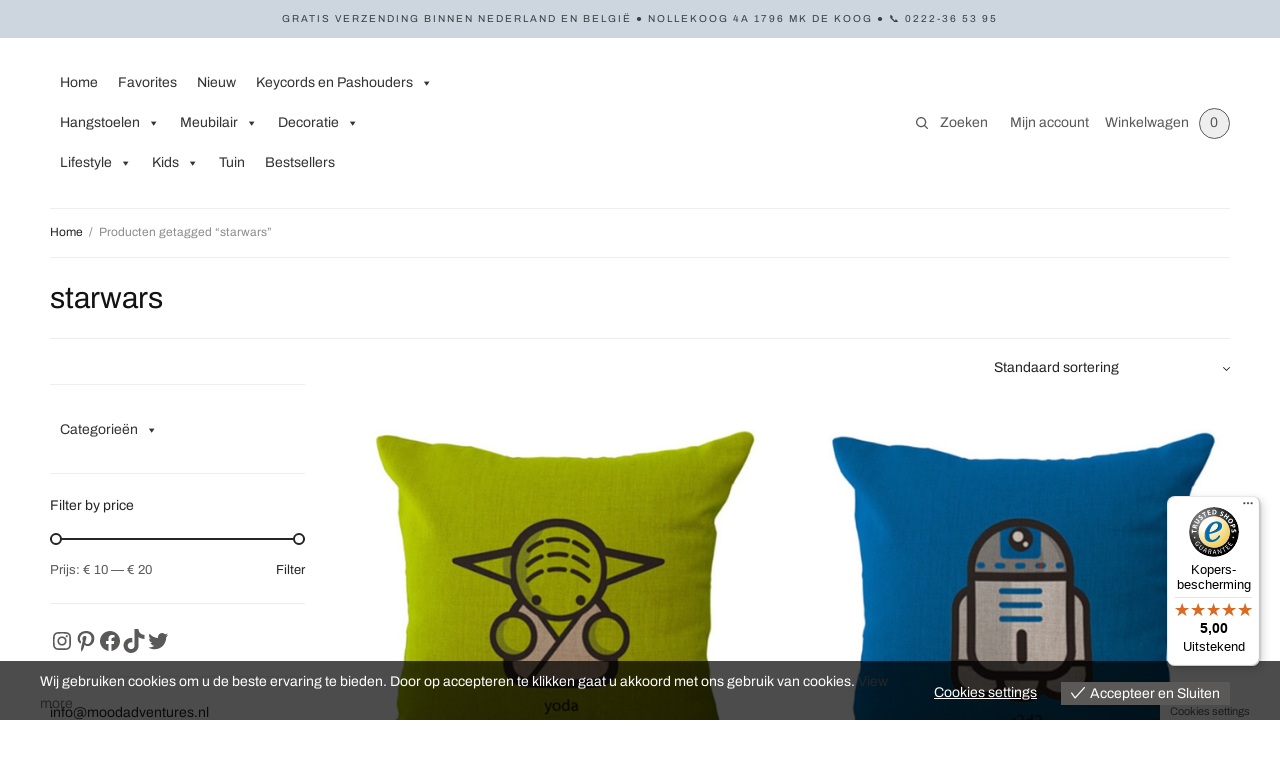

--- FILE ---
content_type: text/html; charset=UTF-8
request_url: https://www.moodadventures.nl/product-tag/starwars/
body_size: 50770
content:
<!doctype html>
<html lang="nl-NL" prefix="og: https://ogp.me/ns#">
<head>
	<meta charset="UTF-8" />
	<meta name="viewport" content="width=device-width, initial-scale=1, maximum-scale=1, viewport-fit=cover">
	<link rel="profile" href="http://gmpg.org/xfn/11">
	
<!-- Search Engine Optimization door Rank Math PRO - https://rankmath.com/ -->
<title>starwars Archieven - Moodadventures</title>
<meta name="robots" content="follow, index, max-snippet:-1, max-video-preview:-1, max-image-preview:large"/>
<link rel="canonical" href="https://www.moodadventures.nl/product-tag/starwars/" />
<meta property="og:locale" content="nl_NL" />
<meta property="og:type" content="article" />
<meta property="og:title" content="starwars Archieven - Moodadventures" />
<meta property="og:url" content="https://www.moodadventures.nl/product-tag/starwars/" />
<meta property="og:site_name" content="Moodadventures" />
<meta property="article:publisher" content="https://www.facebook.com/Moodadventures-153465904775797/" />
<meta name="twitter:card" content="summary_large_image" />
<meta name="twitter:title" content="starwars Archieven - Moodadventures" />
<!-- /Rank Math WordPress SEO plugin -->

<link rel='dns-prefetch' href='//widgets.trustedshops.com' />

<link rel="alternate" type="application/rss+xml" title="Moodadventures &raquo; feed" href="https://www.moodadventures.nl/feed/" />
<link rel="alternate" type="application/rss+xml" title="Moodadventures &raquo; reacties feed" href="https://www.moodadventures.nl/comments/feed/" />
<link rel="alternate" type="application/rss+xml" title="Moodadventures &raquo; starwars Tag feed" href="https://www.moodadventures.nl/product-tag/starwars/feed/" />
<style id='wp-img-auto-sizes-contain-inline-css' type='text/css'>
img:is([sizes=auto i],[sizes^="auto," i]){contain-intrinsic-size:3000px 1500px}
/*# sourceURL=wp-img-auto-sizes-contain-inline-css */
</style>
<style id='wp-emoji-styles-inline-css' type='text/css'>

	img.wp-smiley, img.emoji {
		display: inline !important;
		border: none !important;
		box-shadow: none !important;
		height: 1em !important;
		width: 1em !important;
		margin: 0 0.07em !important;
		vertical-align: -0.1em !important;
		background: none !important;
		padding: 0 !important;
	}
/*# sourceURL=wp-emoji-styles-inline-css */
</style>
<style id='wp-block-library-inline-css' type='text/css'>
:root{--wp-block-synced-color:#7a00df;--wp-block-synced-color--rgb:122,0,223;--wp-bound-block-color:var(--wp-block-synced-color);--wp-admin-theme-color:#007cba;--wp-admin-theme-color--rgb:0,124,186;--wp-admin-theme-color-darker-10:#006ba1;--wp-admin-theme-color-darker-10--rgb:0,107,161;--wp-admin-theme-color-darker-20:#005a87;--wp-admin-theme-color-darker-20--rgb:0,90,135;--wp-admin-border-width-focus:2px}@media (min-resolution:192dpi){:root{--wp-admin-border-width-focus:1.5px}}.wp-element-button{cursor:pointer}:root{--wp--preset--font-size--normal:16px;--wp--preset--font-size--huge:42px}:root .has-very-light-gray-background-color{background-color:#eee}:root .has-very-dark-gray-background-color{background-color:#313131}:root .has-very-light-gray-color{color:#eee}:root .has-very-dark-gray-color{color:#313131}:root .has-vivid-green-cyan-to-vivid-cyan-blue-gradient-background{background:linear-gradient(135deg,#00d084,#0693e3)}:root .has-purple-crush-gradient-background{background:linear-gradient(135deg,#34e2e4,#4721fb 50%,#ab1dfe)}:root .has-hazy-dawn-gradient-background{background:linear-gradient(135deg,#faaca8,#dad0ec)}:root .has-subdued-olive-gradient-background{background:linear-gradient(135deg,#fafae1,#67a671)}:root .has-atomic-cream-gradient-background{background:linear-gradient(135deg,#fdd79a,#004a59)}:root .has-nightshade-gradient-background{background:linear-gradient(135deg,#330968,#31cdcf)}:root .has-midnight-gradient-background{background:linear-gradient(135deg,#020381,#2874fc)}.has-regular-font-size{font-size:1em}.has-larger-font-size{font-size:2.625em}.has-normal-font-size{font-size:var(--wp--preset--font-size--normal)}.has-huge-font-size{font-size:var(--wp--preset--font-size--huge)}.has-text-align-center{text-align:center}.has-text-align-left{text-align:left}.has-text-align-right{text-align:right}#end-resizable-editor-section{display:none}.aligncenter{clear:both}.items-justified-left{justify-content:flex-start}.items-justified-center{justify-content:center}.items-justified-right{justify-content:flex-end}.items-justified-space-between{justify-content:space-between}.screen-reader-text{word-wrap:normal!important;border:0;clip-path:inset(50%);height:1px;margin:-1px;overflow:hidden;padding:0;position:absolute;width:1px}.screen-reader-text:focus{background-color:#ddd;clip-path:none;color:#444;display:block;font-size:1em;height:auto;left:5px;line-height:normal;padding:15px 23px 14px;text-decoration:none;top:5px;width:auto;z-index:100000}html :where(.has-border-color){border-style:solid}html :where([style*=border-top-color]){border-top-style:solid}html :where([style*=border-right-color]){border-right-style:solid}html :where([style*=border-bottom-color]){border-bottom-style:solid}html :where([style*=border-left-color]){border-left-style:solid}html :where([style*=border-width]){border-style:solid}html :where([style*=border-top-width]){border-top-style:solid}html :where([style*=border-right-width]){border-right-style:solid}html :where([style*=border-bottom-width]){border-bottom-style:solid}html :where([style*=border-left-width]){border-left-style:solid}html :where(img[class*=wp-image-]){height:auto;max-width:100%}:where(figure){margin:0 0 1em}html :where(.is-position-sticky){--wp-admin--admin-bar--position-offset:var(--wp-admin--admin-bar--height,0px)}@media screen and (max-width:600px){html :where(.is-position-sticky){--wp-admin--admin-bar--position-offset:0px}}

/*# sourceURL=wp-block-library-inline-css */
</style><style id='wp-block-group-inline-css' type='text/css'>
.wp-block-group{box-sizing:border-box}:where(.wp-block-group.wp-block-group-is-layout-constrained){position:relative}
/*# sourceURL=https://www.moodadventures.nl/wp-content/plugins/gutenberg/build/block-library/blocks/group/style.css */
</style>
<style id='wp-block-social-links-inline-css' type='text/css'>
.wp-block-social-links{background:none;box-sizing:border-box;margin-left:0;padding-left:0;padding-right:0;text-indent:0}.wp-block-social-links .wp-social-link a,.wp-block-social-links .wp-social-link a:hover{border-bottom:0;box-shadow:none;text-decoration:none}.wp-block-social-links .wp-social-link svg{height:1em;width:1em}.wp-block-social-links .wp-social-link span:not(.screen-reader-text){font-size:.65em;margin-left:.5em;margin-right:.5em}.wp-block-social-links.has-small-icon-size{font-size:16px}.wp-block-social-links,.wp-block-social-links.has-normal-icon-size{font-size:24px}.wp-block-social-links.has-large-icon-size{font-size:36px}.wp-block-social-links.has-huge-icon-size{font-size:48px}.wp-block-social-links.aligncenter{display:flex;justify-content:center}.wp-block-social-links.alignright{justify-content:flex-end}.wp-block-social-link{border-radius:9999px;display:block;height:auto}@media not (prefers-reduced-motion){.wp-block-social-link{transition:transform .1s ease}}.wp-block-social-link a{align-items:center;display:flex;line-height:0}.wp-block-social-link:hover{transform:scale(1.1)}.wp-block-social-links .wp-block-social-link.wp-social-link{display:inline-block;margin:0;padding:0}.wp-block-social-links .wp-block-social-link.wp-social-link .wp-block-social-link-anchor,.wp-block-social-links .wp-block-social-link.wp-social-link .wp-block-social-link-anchor svg,.wp-block-social-links .wp-block-social-link.wp-social-link .wp-block-social-link-anchor:active,.wp-block-social-links .wp-block-social-link.wp-social-link .wp-block-social-link-anchor:hover,.wp-block-social-links .wp-block-social-link.wp-social-link .wp-block-social-link-anchor:visited{fill:currentColor;color:currentColor}:where(.wp-block-social-links:not(.is-style-logos-only)) .wp-social-link{background-color:#f0f0f0;color:#444}:where(.wp-block-social-links:not(.is-style-logos-only)) .wp-social-link-amazon{background-color:#f90;color:#fff}:where(.wp-block-social-links:not(.is-style-logos-only)) .wp-social-link-bandcamp{background-color:#1ea0c3;color:#fff}:where(.wp-block-social-links:not(.is-style-logos-only)) .wp-social-link-behance{background-color:#0757fe;color:#fff}:where(.wp-block-social-links:not(.is-style-logos-only)) .wp-social-link-bluesky{background-color:#0a7aff;color:#fff}:where(.wp-block-social-links:not(.is-style-logos-only)) .wp-social-link-codepen{background-color:#1e1f26;color:#fff}:where(.wp-block-social-links:not(.is-style-logos-only)) .wp-social-link-deviantart{background-color:#02e49b;color:#fff}:where(.wp-block-social-links:not(.is-style-logos-only)) .wp-social-link-discord{background-color:#5865f2;color:#fff}:where(.wp-block-social-links:not(.is-style-logos-only)) .wp-social-link-dribbble{background-color:#e94c89;color:#fff}:where(.wp-block-social-links:not(.is-style-logos-only)) .wp-social-link-dropbox{background-color:#4280ff;color:#fff}:where(.wp-block-social-links:not(.is-style-logos-only)) .wp-social-link-etsy{background-color:#f45800;color:#fff}:where(.wp-block-social-links:not(.is-style-logos-only)) .wp-social-link-facebook{background-color:#0866ff;color:#fff}:where(.wp-block-social-links:not(.is-style-logos-only)) .wp-social-link-fivehundredpx{background-color:#000;color:#fff}:where(.wp-block-social-links:not(.is-style-logos-only)) .wp-social-link-flickr{background-color:#0461dd;color:#fff}:where(.wp-block-social-links:not(.is-style-logos-only)) .wp-social-link-foursquare{background-color:#e65678;color:#fff}:where(.wp-block-social-links:not(.is-style-logos-only)) .wp-social-link-github{background-color:#24292d;color:#fff}:where(.wp-block-social-links:not(.is-style-logos-only)) .wp-social-link-goodreads{background-color:#eceadd;color:#382110}:where(.wp-block-social-links:not(.is-style-logos-only)) .wp-social-link-google{background-color:#ea4434;color:#fff}:where(.wp-block-social-links:not(.is-style-logos-only)) .wp-social-link-gravatar{background-color:#1d4fc4;color:#fff}:where(.wp-block-social-links:not(.is-style-logos-only)) .wp-social-link-instagram{background-color:#f00075;color:#fff}:where(.wp-block-social-links:not(.is-style-logos-only)) .wp-social-link-lastfm{background-color:#e21b24;color:#fff}:where(.wp-block-social-links:not(.is-style-logos-only)) .wp-social-link-linkedin{background-color:#0d66c2;color:#fff}:where(.wp-block-social-links:not(.is-style-logos-only)) .wp-social-link-mastodon{background-color:#3288d4;color:#fff}:where(.wp-block-social-links:not(.is-style-logos-only)) .wp-social-link-medium{background-color:#000;color:#fff}:where(.wp-block-social-links:not(.is-style-logos-only)) .wp-social-link-meetup{background-color:#f6405f;color:#fff}:where(.wp-block-social-links:not(.is-style-logos-only)) .wp-social-link-patreon{background-color:#000;color:#fff}:where(.wp-block-social-links:not(.is-style-logos-only)) .wp-social-link-pinterest{background-color:#e60122;color:#fff}:where(.wp-block-social-links:not(.is-style-logos-only)) .wp-social-link-pocket{background-color:#ef4155;color:#fff}:where(.wp-block-social-links:not(.is-style-logos-only)) .wp-social-link-reddit{background-color:#ff4500;color:#fff}:where(.wp-block-social-links:not(.is-style-logos-only)) .wp-social-link-skype{background-color:#0478d7;color:#fff}:where(.wp-block-social-links:not(.is-style-logos-only)) .wp-social-link-snapchat{stroke:#000;background-color:#fefc00;color:#fff}:where(.wp-block-social-links:not(.is-style-logos-only)) .wp-social-link-soundcloud{background-color:#ff5600;color:#fff}:where(.wp-block-social-links:not(.is-style-logos-only)) .wp-social-link-spotify{background-color:#1bd760;color:#fff}:where(.wp-block-social-links:not(.is-style-logos-only)) .wp-social-link-telegram{background-color:#2aabee;color:#fff}:where(.wp-block-social-links:not(.is-style-logos-only)) .wp-social-link-threads{background-color:#000;color:#fff}:where(.wp-block-social-links:not(.is-style-logos-only)) .wp-social-link-tiktok{background-color:#000;color:#fff}:where(.wp-block-social-links:not(.is-style-logos-only)) .wp-social-link-tumblr{background-color:#011835;color:#fff}:where(.wp-block-social-links:not(.is-style-logos-only)) .wp-social-link-twitch{background-color:#6440a4;color:#fff}:where(.wp-block-social-links:not(.is-style-logos-only)) .wp-social-link-twitter{background-color:#1da1f2;color:#fff}:where(.wp-block-social-links:not(.is-style-logos-only)) .wp-social-link-vimeo{background-color:#1eb7ea;color:#fff}:where(.wp-block-social-links:not(.is-style-logos-only)) .wp-social-link-vk{background-color:#4680c2;color:#fff}:where(.wp-block-social-links:not(.is-style-logos-only)) .wp-social-link-wordpress{background-color:#3499cd;color:#fff}:where(.wp-block-social-links:not(.is-style-logos-only)) .wp-social-link-whatsapp{background-color:#25d366;color:#fff}:where(.wp-block-social-links:not(.is-style-logos-only)) .wp-social-link-x{background-color:#000;color:#fff}:where(.wp-block-social-links:not(.is-style-logos-only)) .wp-social-link-yelp{background-color:#d32422;color:#fff}:where(.wp-block-social-links:not(.is-style-logos-only)) .wp-social-link-youtube{background-color:red;color:#fff}:where(.wp-block-social-links.is-style-logos-only) .wp-social-link{background:none}:where(.wp-block-social-links.is-style-logos-only) .wp-social-link svg{height:1.25em;width:1.25em}:where(.wp-block-social-links.is-style-logos-only) .wp-social-link-amazon{color:#f90}:where(.wp-block-social-links.is-style-logos-only) .wp-social-link-bandcamp{color:#1ea0c3}:where(.wp-block-social-links.is-style-logos-only) .wp-social-link-behance{color:#0757fe}:where(.wp-block-social-links.is-style-logos-only) .wp-social-link-bluesky{color:#0a7aff}:where(.wp-block-social-links.is-style-logos-only) .wp-social-link-codepen{color:#1e1f26}:where(.wp-block-social-links.is-style-logos-only) .wp-social-link-deviantart{color:#02e49b}:where(.wp-block-social-links.is-style-logos-only) .wp-social-link-discord{color:#5865f2}:where(.wp-block-social-links.is-style-logos-only) .wp-social-link-dribbble{color:#e94c89}:where(.wp-block-social-links.is-style-logos-only) .wp-social-link-dropbox{color:#4280ff}:where(.wp-block-social-links.is-style-logos-only) .wp-social-link-etsy{color:#f45800}:where(.wp-block-social-links.is-style-logos-only) .wp-social-link-facebook{color:#0866ff}:where(.wp-block-social-links.is-style-logos-only) .wp-social-link-fivehundredpx{color:#000}:where(.wp-block-social-links.is-style-logos-only) .wp-social-link-flickr{color:#0461dd}:where(.wp-block-social-links.is-style-logos-only) .wp-social-link-foursquare{color:#e65678}:where(.wp-block-social-links.is-style-logos-only) .wp-social-link-github{color:#24292d}:where(.wp-block-social-links.is-style-logos-only) .wp-social-link-goodreads{color:#382110}:where(.wp-block-social-links.is-style-logos-only) .wp-social-link-google{color:#ea4434}:where(.wp-block-social-links.is-style-logos-only) .wp-social-link-gravatar{color:#1d4fc4}:where(.wp-block-social-links.is-style-logos-only) .wp-social-link-instagram{color:#f00075}:where(.wp-block-social-links.is-style-logos-only) .wp-social-link-lastfm{color:#e21b24}:where(.wp-block-social-links.is-style-logos-only) .wp-social-link-linkedin{color:#0d66c2}:where(.wp-block-social-links.is-style-logos-only) .wp-social-link-mastodon{color:#3288d4}:where(.wp-block-social-links.is-style-logos-only) .wp-social-link-medium{color:#000}:where(.wp-block-social-links.is-style-logos-only) .wp-social-link-meetup{color:#f6405f}:where(.wp-block-social-links.is-style-logos-only) .wp-social-link-patreon{color:#000}:where(.wp-block-social-links.is-style-logos-only) .wp-social-link-pinterest{color:#e60122}:where(.wp-block-social-links.is-style-logos-only) .wp-social-link-pocket{color:#ef4155}:where(.wp-block-social-links.is-style-logos-only) .wp-social-link-reddit{color:#ff4500}:where(.wp-block-social-links.is-style-logos-only) .wp-social-link-skype{color:#0478d7}:where(.wp-block-social-links.is-style-logos-only) .wp-social-link-snapchat{stroke:#000;color:#fff}:where(.wp-block-social-links.is-style-logos-only) .wp-social-link-soundcloud{color:#ff5600}:where(.wp-block-social-links.is-style-logos-only) .wp-social-link-spotify{color:#1bd760}:where(.wp-block-social-links.is-style-logos-only) .wp-social-link-telegram{color:#2aabee}:where(.wp-block-social-links.is-style-logos-only) .wp-social-link-threads{color:#000}:where(.wp-block-social-links.is-style-logos-only) .wp-social-link-tiktok{color:#000}:where(.wp-block-social-links.is-style-logos-only) .wp-social-link-tumblr{color:#011835}:where(.wp-block-social-links.is-style-logos-only) .wp-social-link-twitch{color:#6440a4}:where(.wp-block-social-links.is-style-logos-only) .wp-social-link-twitter{color:#1da1f2}:where(.wp-block-social-links.is-style-logos-only) .wp-social-link-vimeo{color:#1eb7ea}:where(.wp-block-social-links.is-style-logos-only) .wp-social-link-vk{color:#4680c2}:where(.wp-block-social-links.is-style-logos-only) .wp-social-link-whatsapp{color:#25d366}:where(.wp-block-social-links.is-style-logos-only) .wp-social-link-wordpress{color:#3499cd}:where(.wp-block-social-links.is-style-logos-only) .wp-social-link-x{color:#000}:where(.wp-block-social-links.is-style-logos-only) .wp-social-link-yelp{color:#d32422}:where(.wp-block-social-links.is-style-logos-only) .wp-social-link-youtube{color:red}.wp-block-social-links.is-style-pill-shape .wp-social-link{width:auto}:root :where(.wp-block-social-links .wp-social-link a){padding:.25em}:root :where(.wp-block-social-links.is-style-logos-only .wp-social-link a){padding:0}:root :where(.wp-block-social-links.is-style-pill-shape .wp-social-link a){padding-left:.6666666667em;padding-right:.6666666667em}.wp-block-social-links:not(.has-icon-color):not(.has-icon-background-color) .wp-social-link-snapchat .wp-block-social-link-label{color:#000}
/*# sourceURL=https://www.moodadventures.nl/wp-content/plugins/gutenberg/build/block-library/blocks/social-links/style.css */
</style>
<link rel='stylesheet' id='wc-blocks-style-css' href='https://www.moodadventures.nl/wp-content/plugins/woocommerce/assets/client/blocks/wc-blocks.css?ver=wc-10.1.3' type='text/css' media='all' />
<style id='wp-block-image-inline-css' type='text/css'>
.wp-block-image>a,.wp-block-image>figure>a{display:inline-block}.wp-block-image img{box-sizing:border-box;height:auto;max-width:100%;vertical-align:bottom}@media not (prefers-reduced-motion){.wp-block-image img.hide{visibility:hidden}.wp-block-image img.show{animation:show-content-image .4s}}.wp-block-image[style*=border-radius] img,.wp-block-image[style*=border-radius]>a{border-radius:inherit}.wp-block-image.has-custom-border img{box-sizing:border-box}.wp-block-image.aligncenter{text-align:center}.wp-block-image.alignfull>a,.wp-block-image.alignwide>a{width:100%}.wp-block-image.alignfull img,.wp-block-image.alignwide img{height:auto;width:100%}.wp-block-image .aligncenter,.wp-block-image .alignleft,.wp-block-image .alignright,.wp-block-image.aligncenter,.wp-block-image.alignleft,.wp-block-image.alignright{display:table}.wp-block-image .aligncenter>figcaption,.wp-block-image .alignleft>figcaption,.wp-block-image .alignright>figcaption,.wp-block-image.aligncenter>figcaption,.wp-block-image.alignleft>figcaption,.wp-block-image.alignright>figcaption{caption-side:bottom;display:table-caption}.wp-block-image .alignleft{float:left;margin:.5em 1em .5em 0}.wp-block-image .alignright{float:right;margin:.5em 0 .5em 1em}.wp-block-image .aligncenter{margin-left:auto;margin-right:auto}.wp-block-image :where(figcaption){margin-bottom:1em;margin-top:.5em}.wp-block-image.is-style-circle-mask img{border-radius:9999px}@supports ((-webkit-mask-image:none) or (mask-image:none)) or (-webkit-mask-image:none){.wp-block-image.is-style-circle-mask img{border-radius:0;-webkit-mask-image:url('data:image/svg+xml;utf8,<svg viewBox="0 0 100 100" xmlns="http://www.w3.org/2000/svg"><circle cx="50" cy="50" r="50"/></svg>');mask-image:url('data:image/svg+xml;utf8,<svg viewBox="0 0 100 100" xmlns="http://www.w3.org/2000/svg"><circle cx="50" cy="50" r="50"/></svg>');mask-mode:alpha;-webkit-mask-position:center;mask-position:center;-webkit-mask-repeat:no-repeat;mask-repeat:no-repeat;-webkit-mask-size:contain;mask-size:contain}}:root :where(.wp-block-image.is-style-rounded img,.wp-block-image .is-style-rounded img){border-radius:9999px}.wp-block-image figure{margin:0}.wp-lightbox-container{display:flex;flex-direction:column;position:relative}.wp-lightbox-container img{cursor:zoom-in}.wp-lightbox-container img:hover+button{opacity:1}.wp-lightbox-container button{align-items:center;backdrop-filter:blur(16px) saturate(180%);background-color:#5a5a5a40;border:none;border-radius:4px;cursor:zoom-in;display:flex;height:20px;justify-content:center;opacity:0;padding:0;position:absolute;right:16px;text-align:center;top:16px;width:20px;z-index:100}@media not (prefers-reduced-motion){.wp-lightbox-container button{transition:opacity .2s ease}}.wp-lightbox-container button:focus-visible{outline:3px auto #5a5a5a40;outline:3px auto -webkit-focus-ring-color;outline-offset:3px}.wp-lightbox-container button:hover{cursor:pointer;opacity:1}.wp-lightbox-container button:focus{opacity:1}.wp-lightbox-container button:focus,.wp-lightbox-container button:hover,.wp-lightbox-container button:not(:hover):not(:active):not(.has-background){background-color:#5a5a5a40;border:none}.wp-lightbox-overlay{box-sizing:border-box;cursor:zoom-out;height:100vh;left:0;overflow:hidden;position:fixed;top:0;visibility:hidden;width:100%;z-index:100000}.wp-lightbox-overlay .close-button{align-items:center;cursor:pointer;display:flex;justify-content:center;min-height:40px;min-width:40px;padding:0;position:absolute;right:calc(env(safe-area-inset-right) + 16px);top:calc(env(safe-area-inset-top) + 16px);z-index:5000000}.wp-lightbox-overlay .close-button:focus,.wp-lightbox-overlay .close-button:hover,.wp-lightbox-overlay .close-button:not(:hover):not(:active):not(.has-background){background:none;border:none}.wp-lightbox-overlay .lightbox-image-container{height:var(--wp--lightbox-container-height);left:50%;overflow:hidden;position:absolute;top:50%;transform:translate(-50%,-50%);transform-origin:top left;width:var(--wp--lightbox-container-width);z-index:9999999999}.wp-lightbox-overlay .wp-block-image{align-items:center;box-sizing:border-box;display:flex;height:100%;justify-content:center;margin:0;position:relative;transform-origin:0 0;width:100%;z-index:3000000}.wp-lightbox-overlay .wp-block-image img{height:var(--wp--lightbox-image-height);min-height:var(--wp--lightbox-image-height);min-width:var(--wp--lightbox-image-width);width:var(--wp--lightbox-image-width)}.wp-lightbox-overlay .wp-block-image figcaption{display:none}.wp-lightbox-overlay button{background:none;border:none}.wp-lightbox-overlay .scrim{background-color:#fff;height:100%;opacity:.9;position:absolute;width:100%;z-index:2000000}.wp-lightbox-overlay.active{visibility:visible}@media not (prefers-reduced-motion){.wp-lightbox-overlay.active{animation:turn-on-visibility .25s both}.wp-lightbox-overlay.active img{animation:turn-on-visibility .35s both}.wp-lightbox-overlay.show-closing-animation:not(.active){animation:turn-off-visibility .35s both}.wp-lightbox-overlay.show-closing-animation:not(.active) img{animation:turn-off-visibility .25s both}.wp-lightbox-overlay.zoom.active{animation:none;opacity:1;visibility:visible}.wp-lightbox-overlay.zoom.active .lightbox-image-container{animation:lightbox-zoom-in .4s}.wp-lightbox-overlay.zoom.active .lightbox-image-container img{animation:none}.wp-lightbox-overlay.zoom.active .scrim{animation:turn-on-visibility .4s forwards}.wp-lightbox-overlay.zoom.show-closing-animation:not(.active){animation:none}.wp-lightbox-overlay.zoom.show-closing-animation:not(.active) .lightbox-image-container{animation:lightbox-zoom-out .4s}.wp-lightbox-overlay.zoom.show-closing-animation:not(.active) .lightbox-image-container img{animation:none}.wp-lightbox-overlay.zoom.show-closing-animation:not(.active) .scrim{animation:turn-off-visibility .4s forwards}}@keyframes show-content-image{0%{visibility:hidden}99%{visibility:hidden}to{visibility:visible}}@keyframes turn-on-visibility{0%{opacity:0}to{opacity:1}}@keyframes turn-off-visibility{0%{opacity:1;visibility:visible}99%{opacity:0;visibility:visible}to{opacity:0;visibility:hidden}}@keyframes lightbox-zoom-in{0%{transform:translate(calc((-100vw + var(--wp--lightbox-scrollbar-width))/2 + var(--wp--lightbox-initial-left-position)),calc(-50vh + var(--wp--lightbox-initial-top-position))) scale(var(--wp--lightbox-scale))}to{transform:translate(-50%,-50%) scale(1)}}@keyframes lightbox-zoom-out{0%{transform:translate(-50%,-50%) scale(1);visibility:visible}99%{visibility:visible}to{transform:translate(calc((-100vw + var(--wp--lightbox-scrollbar-width))/2 + var(--wp--lightbox-initial-left-position)),calc(-50vh + var(--wp--lightbox-initial-top-position))) scale(var(--wp--lightbox-scale));visibility:hidden}}
/*# sourceURL=https://www.moodadventures.nl/wp-content/plugins/gutenberg/build/block-library/blocks/image/style.css */
</style>
<style id='wp-block-gallery-inline-css' type='text/css'>
.blocks-gallery-grid:not(.has-nested-images),.wp-block-gallery:not(.has-nested-images){display:flex;flex-wrap:wrap;list-style-type:none;margin:0;padding:0}.blocks-gallery-grid:not(.has-nested-images) .blocks-gallery-image,.blocks-gallery-grid:not(.has-nested-images) .blocks-gallery-item,.wp-block-gallery:not(.has-nested-images) .blocks-gallery-image,.wp-block-gallery:not(.has-nested-images) .blocks-gallery-item{display:flex;flex-direction:column;flex-grow:1;justify-content:center;margin:0 1em 1em 0;position:relative;width:calc(50% - 1em)}.blocks-gallery-grid:not(.has-nested-images) .blocks-gallery-image:nth-of-type(2n),.blocks-gallery-grid:not(.has-nested-images) .blocks-gallery-item:nth-of-type(2n),.wp-block-gallery:not(.has-nested-images) .blocks-gallery-image:nth-of-type(2n),.wp-block-gallery:not(.has-nested-images) .blocks-gallery-item:nth-of-type(2n){margin-right:0}.blocks-gallery-grid:not(.has-nested-images) .blocks-gallery-image figure,.blocks-gallery-grid:not(.has-nested-images) .blocks-gallery-item figure,.wp-block-gallery:not(.has-nested-images) .blocks-gallery-image figure,.wp-block-gallery:not(.has-nested-images) .blocks-gallery-item figure{align-items:flex-end;display:flex;height:100%;justify-content:flex-start;margin:0}.blocks-gallery-grid:not(.has-nested-images) .blocks-gallery-image img,.blocks-gallery-grid:not(.has-nested-images) .blocks-gallery-item img,.wp-block-gallery:not(.has-nested-images) .blocks-gallery-image img,.wp-block-gallery:not(.has-nested-images) .blocks-gallery-item img{display:block;height:auto;max-width:100%;width:auto}.blocks-gallery-grid:not(.has-nested-images) .blocks-gallery-image figcaption,.blocks-gallery-grid:not(.has-nested-images) .blocks-gallery-item figcaption,.wp-block-gallery:not(.has-nested-images) .blocks-gallery-image figcaption,.wp-block-gallery:not(.has-nested-images) .blocks-gallery-item figcaption{background:linear-gradient(0deg,#000000b3,#0000004d 70%,#0000);bottom:0;box-sizing:border-box;color:#fff;font-size:.8em;margin:0;max-height:100%;overflow:auto;padding:3em .77em .7em;position:absolute;text-align:center;width:100%;z-index:2}.blocks-gallery-grid:not(.has-nested-images) .blocks-gallery-image figcaption img,.blocks-gallery-grid:not(.has-nested-images) .blocks-gallery-item figcaption img,.wp-block-gallery:not(.has-nested-images) .blocks-gallery-image figcaption img,.wp-block-gallery:not(.has-nested-images) .blocks-gallery-item figcaption img{display:inline}.blocks-gallery-grid:not(.has-nested-images) figcaption,.wp-block-gallery:not(.has-nested-images) figcaption{flex-grow:1}.blocks-gallery-grid:not(.has-nested-images).is-cropped .blocks-gallery-image a,.blocks-gallery-grid:not(.has-nested-images).is-cropped .blocks-gallery-image img,.blocks-gallery-grid:not(.has-nested-images).is-cropped .blocks-gallery-item a,.blocks-gallery-grid:not(.has-nested-images).is-cropped .blocks-gallery-item img,.wp-block-gallery:not(.has-nested-images).is-cropped .blocks-gallery-image a,.wp-block-gallery:not(.has-nested-images).is-cropped .blocks-gallery-image img,.wp-block-gallery:not(.has-nested-images).is-cropped .blocks-gallery-item a,.wp-block-gallery:not(.has-nested-images).is-cropped .blocks-gallery-item img{flex:1;height:100%;object-fit:cover;width:100%}.blocks-gallery-grid:not(.has-nested-images).columns-1 .blocks-gallery-image,.blocks-gallery-grid:not(.has-nested-images).columns-1 .blocks-gallery-item,.wp-block-gallery:not(.has-nested-images).columns-1 .blocks-gallery-image,.wp-block-gallery:not(.has-nested-images).columns-1 .blocks-gallery-item{margin-right:0;width:100%}@media (min-width:600px){.blocks-gallery-grid:not(.has-nested-images).columns-3 .blocks-gallery-image,.blocks-gallery-grid:not(.has-nested-images).columns-3 .blocks-gallery-item,.wp-block-gallery:not(.has-nested-images).columns-3 .blocks-gallery-image,.wp-block-gallery:not(.has-nested-images).columns-3 .blocks-gallery-item{margin-right:1em;width:calc(33.33333% - .66667em)}.blocks-gallery-grid:not(.has-nested-images).columns-4 .blocks-gallery-image,.blocks-gallery-grid:not(.has-nested-images).columns-4 .blocks-gallery-item,.wp-block-gallery:not(.has-nested-images).columns-4 .blocks-gallery-image,.wp-block-gallery:not(.has-nested-images).columns-4 .blocks-gallery-item{margin-right:1em;width:calc(25% - .75em)}.blocks-gallery-grid:not(.has-nested-images).columns-5 .blocks-gallery-image,.blocks-gallery-grid:not(.has-nested-images).columns-5 .blocks-gallery-item,.wp-block-gallery:not(.has-nested-images).columns-5 .blocks-gallery-image,.wp-block-gallery:not(.has-nested-images).columns-5 .blocks-gallery-item{margin-right:1em;width:calc(20% - .8em)}.blocks-gallery-grid:not(.has-nested-images).columns-6 .blocks-gallery-image,.blocks-gallery-grid:not(.has-nested-images).columns-6 .blocks-gallery-item,.wp-block-gallery:not(.has-nested-images).columns-6 .blocks-gallery-image,.wp-block-gallery:not(.has-nested-images).columns-6 .blocks-gallery-item{margin-right:1em;width:calc(16.66667% - .83333em)}.blocks-gallery-grid:not(.has-nested-images).columns-7 .blocks-gallery-image,.blocks-gallery-grid:not(.has-nested-images).columns-7 .blocks-gallery-item,.wp-block-gallery:not(.has-nested-images).columns-7 .blocks-gallery-image,.wp-block-gallery:not(.has-nested-images).columns-7 .blocks-gallery-item{margin-right:1em;width:calc(14.28571% - .85714em)}.blocks-gallery-grid:not(.has-nested-images).columns-8 .blocks-gallery-image,.blocks-gallery-grid:not(.has-nested-images).columns-8 .blocks-gallery-item,.wp-block-gallery:not(.has-nested-images).columns-8 .blocks-gallery-image,.wp-block-gallery:not(.has-nested-images).columns-8 .blocks-gallery-item{margin-right:1em;width:calc(12.5% - .875em)}.blocks-gallery-grid:not(.has-nested-images).columns-1 .blocks-gallery-image:nth-of-type(1n),.blocks-gallery-grid:not(.has-nested-images).columns-1 .blocks-gallery-item:nth-of-type(1n),.blocks-gallery-grid:not(.has-nested-images).columns-2 .blocks-gallery-image:nth-of-type(2n),.blocks-gallery-grid:not(.has-nested-images).columns-2 .blocks-gallery-item:nth-of-type(2n),.blocks-gallery-grid:not(.has-nested-images).columns-3 .blocks-gallery-image:nth-of-type(3n),.blocks-gallery-grid:not(.has-nested-images).columns-3 .blocks-gallery-item:nth-of-type(3n),.blocks-gallery-grid:not(.has-nested-images).columns-4 .blocks-gallery-image:nth-of-type(4n),.blocks-gallery-grid:not(.has-nested-images).columns-4 .blocks-gallery-item:nth-of-type(4n),.blocks-gallery-grid:not(.has-nested-images).columns-5 .blocks-gallery-image:nth-of-type(5n),.blocks-gallery-grid:not(.has-nested-images).columns-5 .blocks-gallery-item:nth-of-type(5n),.blocks-gallery-grid:not(.has-nested-images).columns-6 .blocks-gallery-image:nth-of-type(6n),.blocks-gallery-grid:not(.has-nested-images).columns-6 .blocks-gallery-item:nth-of-type(6n),.blocks-gallery-grid:not(.has-nested-images).columns-7 .blocks-gallery-image:nth-of-type(7n),.blocks-gallery-grid:not(.has-nested-images).columns-7 .blocks-gallery-item:nth-of-type(7n),.blocks-gallery-grid:not(.has-nested-images).columns-8 .blocks-gallery-image:nth-of-type(8n),.blocks-gallery-grid:not(.has-nested-images).columns-8 .blocks-gallery-item:nth-of-type(8n),.wp-block-gallery:not(.has-nested-images).columns-1 .blocks-gallery-image:nth-of-type(1n),.wp-block-gallery:not(.has-nested-images).columns-1 .blocks-gallery-item:nth-of-type(1n),.wp-block-gallery:not(.has-nested-images).columns-2 .blocks-gallery-image:nth-of-type(2n),.wp-block-gallery:not(.has-nested-images).columns-2 .blocks-gallery-item:nth-of-type(2n),.wp-block-gallery:not(.has-nested-images).columns-3 .blocks-gallery-image:nth-of-type(3n),.wp-block-gallery:not(.has-nested-images).columns-3 .blocks-gallery-item:nth-of-type(3n),.wp-block-gallery:not(.has-nested-images).columns-4 .blocks-gallery-image:nth-of-type(4n),.wp-block-gallery:not(.has-nested-images).columns-4 .blocks-gallery-item:nth-of-type(4n),.wp-block-gallery:not(.has-nested-images).columns-5 .blocks-gallery-image:nth-of-type(5n),.wp-block-gallery:not(.has-nested-images).columns-5 .blocks-gallery-item:nth-of-type(5n),.wp-block-gallery:not(.has-nested-images).columns-6 .blocks-gallery-image:nth-of-type(6n),.wp-block-gallery:not(.has-nested-images).columns-6 .blocks-gallery-item:nth-of-type(6n),.wp-block-gallery:not(.has-nested-images).columns-7 .blocks-gallery-image:nth-of-type(7n),.wp-block-gallery:not(.has-nested-images).columns-7 .blocks-gallery-item:nth-of-type(7n),.wp-block-gallery:not(.has-nested-images).columns-8 .blocks-gallery-image:nth-of-type(8n),.wp-block-gallery:not(.has-nested-images).columns-8 .blocks-gallery-item:nth-of-type(8n){margin-right:0}}.blocks-gallery-grid:not(.has-nested-images) .blocks-gallery-image:last-child,.blocks-gallery-grid:not(.has-nested-images) .blocks-gallery-item:last-child,.wp-block-gallery:not(.has-nested-images) .blocks-gallery-image:last-child,.wp-block-gallery:not(.has-nested-images) .blocks-gallery-item:last-child{margin-right:0}.blocks-gallery-grid:not(.has-nested-images).alignleft,.blocks-gallery-grid:not(.has-nested-images).alignright,.wp-block-gallery:not(.has-nested-images).alignleft,.wp-block-gallery:not(.has-nested-images).alignright{max-width:420px;width:100%}.blocks-gallery-grid:not(.has-nested-images).aligncenter .blocks-gallery-item figure,.wp-block-gallery:not(.has-nested-images).aligncenter .blocks-gallery-item figure{justify-content:center}.wp-block-gallery:not(.is-cropped) .blocks-gallery-item{align-self:flex-start}figure.wp-block-gallery.has-nested-images{align-items:normal}.wp-block-gallery.has-nested-images figure.wp-block-image:not(#individual-image){margin:0;width:calc(50% - var(--wp--style--unstable-gallery-gap, 16px)/2)}.wp-block-gallery.has-nested-images figure.wp-block-image{box-sizing:border-box;display:flex;flex-direction:column;flex-grow:1;justify-content:center;max-width:100%;position:relative}.wp-block-gallery.has-nested-images figure.wp-block-image>a,.wp-block-gallery.has-nested-images figure.wp-block-image>div{flex-direction:column;flex-grow:1;margin:0}.wp-block-gallery.has-nested-images figure.wp-block-image img{display:block;height:auto;max-width:100%!important;width:auto}.wp-block-gallery.has-nested-images figure.wp-block-image figcaption,.wp-block-gallery.has-nested-images figure.wp-block-image:has(figcaption):before{bottom:0;left:0;max-height:100%;position:absolute;right:0}.wp-block-gallery.has-nested-images figure.wp-block-image:has(figcaption):before{backdrop-filter:blur(3px);content:"";height:100%;-webkit-mask-image:linear-gradient(0deg,#000 20%,#0000);mask-image:linear-gradient(0deg,#000 20%,#0000);max-height:40%;pointer-events:none}.wp-block-gallery.has-nested-images figure.wp-block-image figcaption{background:linear-gradient(0deg,#0006,#0000);box-sizing:border-box;color:#fff;font-size:13px;margin:0;overflow:auto;padding:1em;scrollbar-color:#0000 #0000;scrollbar-gutter:stable both-edges;scrollbar-width:thin;text-align:center;text-shadow:0 0 1.5px #000;will-change:transform}.wp-block-gallery.has-nested-images figure.wp-block-image figcaption::-webkit-scrollbar{height:12px;width:12px}.wp-block-gallery.has-nested-images figure.wp-block-image figcaption::-webkit-scrollbar-track{background-color:initial}.wp-block-gallery.has-nested-images figure.wp-block-image figcaption::-webkit-scrollbar-thumb{background-clip:padding-box;background-color:initial;border:3px solid #0000;border-radius:8px}.wp-block-gallery.has-nested-images figure.wp-block-image figcaption:focus-within::-webkit-scrollbar-thumb,.wp-block-gallery.has-nested-images figure.wp-block-image figcaption:focus::-webkit-scrollbar-thumb,.wp-block-gallery.has-nested-images figure.wp-block-image figcaption:hover::-webkit-scrollbar-thumb{background-color:#fffc}.wp-block-gallery.has-nested-images figure.wp-block-image figcaption:focus,.wp-block-gallery.has-nested-images figure.wp-block-image figcaption:focus-within,.wp-block-gallery.has-nested-images figure.wp-block-image figcaption:hover{scrollbar-color:#fffc #0000}@media (hover:none){.wp-block-gallery.has-nested-images figure.wp-block-image figcaption{scrollbar-color:#fffc #0000}}.wp-block-gallery.has-nested-images figure.wp-block-image figcaption img{display:inline}.wp-block-gallery.has-nested-images figure.wp-block-image figcaption a{color:inherit}.wp-block-gallery.has-nested-images figure.wp-block-image.has-custom-border img{box-sizing:border-box}.wp-block-gallery.has-nested-images figure.wp-block-image.has-custom-border>a,.wp-block-gallery.has-nested-images figure.wp-block-image.has-custom-border>div,.wp-block-gallery.has-nested-images figure.wp-block-image.is-style-rounded>a,.wp-block-gallery.has-nested-images figure.wp-block-image.is-style-rounded>div{flex:1 1 auto}.wp-block-gallery.has-nested-images figure.wp-block-image.has-custom-border figcaption,.wp-block-gallery.has-nested-images figure.wp-block-image.is-style-rounded figcaption{background:none;color:inherit;flex:initial;margin:0;padding:10px 10px 9px;position:relative;text-shadow:none}.wp-block-gallery.has-nested-images figure.wp-block-image.has-custom-border:before,.wp-block-gallery.has-nested-images figure.wp-block-image.is-style-rounded:before{content:none}.wp-block-gallery.has-nested-images figcaption{flex-basis:100%;flex-grow:1;text-align:center}.wp-block-gallery.has-nested-images:not(.is-cropped) figure.wp-block-image:not(#individual-image){margin-bottom:auto;margin-top:0}.wp-block-gallery.has-nested-images.is-cropped figure.wp-block-image:not(#individual-image){align-self:inherit}.wp-block-gallery.has-nested-images.is-cropped figure.wp-block-image:not(#individual-image)>a,.wp-block-gallery.has-nested-images.is-cropped figure.wp-block-image:not(#individual-image)>div:not(.components-drop-zone){display:flex}.wp-block-gallery.has-nested-images.is-cropped figure.wp-block-image:not(#individual-image) a,.wp-block-gallery.has-nested-images.is-cropped figure.wp-block-image:not(#individual-image) img{flex:1 0 0%;height:100%;object-fit:cover;width:100%}.wp-block-gallery.has-nested-images.columns-1 figure.wp-block-image:not(#individual-image){width:100%}@media (min-width:600px){.wp-block-gallery.has-nested-images.columns-3 figure.wp-block-image:not(#individual-image){width:calc(33.33333% - var(--wp--style--unstable-gallery-gap, 16px)*.66667)}.wp-block-gallery.has-nested-images.columns-4 figure.wp-block-image:not(#individual-image){width:calc(25% - var(--wp--style--unstable-gallery-gap, 16px)*.75)}.wp-block-gallery.has-nested-images.columns-5 figure.wp-block-image:not(#individual-image){width:calc(20% - var(--wp--style--unstable-gallery-gap, 16px)*.8)}.wp-block-gallery.has-nested-images.columns-6 figure.wp-block-image:not(#individual-image){width:calc(16.66667% - var(--wp--style--unstable-gallery-gap, 16px)*.83333)}.wp-block-gallery.has-nested-images.columns-7 figure.wp-block-image:not(#individual-image){width:calc(14.28571% - var(--wp--style--unstable-gallery-gap, 16px)*.85714)}.wp-block-gallery.has-nested-images.columns-8 figure.wp-block-image:not(#individual-image){width:calc(12.5% - var(--wp--style--unstable-gallery-gap, 16px)*.875)}.wp-block-gallery.has-nested-images.columns-default figure.wp-block-image:not(#individual-image){width:calc(33.33% - var(--wp--style--unstable-gallery-gap, 16px)*.66667)}.wp-block-gallery.has-nested-images.columns-default figure.wp-block-image:not(#individual-image):first-child:nth-last-child(2),.wp-block-gallery.has-nested-images.columns-default figure.wp-block-image:not(#individual-image):first-child:nth-last-child(2)~figure.wp-block-image:not(#individual-image){width:calc(50% - var(--wp--style--unstable-gallery-gap, 16px)*.5)}.wp-block-gallery.has-nested-images.columns-default figure.wp-block-image:not(#individual-image):first-child:last-child{width:100%}}.wp-block-gallery.has-nested-images.alignleft,.wp-block-gallery.has-nested-images.alignright{max-width:420px;width:100%}.wp-block-gallery.has-nested-images.aligncenter{justify-content:center}
/*# sourceURL=https://www.moodadventures.nl/wp-content/plugins/gutenberg/build/block-library/blocks/gallery/style.css */
</style>
<style id='global-styles-inline-css' type='text/css'>
:root{--wp--preset--aspect-ratio--square: 1;--wp--preset--aspect-ratio--4-3: 4/3;--wp--preset--aspect-ratio--3-4: 3/4;--wp--preset--aspect-ratio--3-2: 3/2;--wp--preset--aspect-ratio--2-3: 2/3;--wp--preset--aspect-ratio--16-9: 16/9;--wp--preset--aspect-ratio--9-16: 9/16;--wp--preset--color--black: #000000;--wp--preset--color--cyan-bluish-gray: #abb8c3;--wp--preset--color--white: #ffffff;--wp--preset--color--pale-pink: #f78da7;--wp--preset--color--vivid-red: #cf2e2e;--wp--preset--color--luminous-vivid-orange: #ff6900;--wp--preset--color--luminous-vivid-amber: #fcb900;--wp--preset--color--light-green-cyan: #7bdcb5;--wp--preset--color--vivid-green-cyan: #00d084;--wp--preset--color--pale-cyan-blue: #8ed1fc;--wp--preset--color--vivid-cyan-blue: #0693e3;--wp--preset--color--vivid-purple: #9b51e0;--wp--preset--gradient--vivid-cyan-blue-to-vivid-purple: linear-gradient(135deg,rgb(6,147,227) 0%,rgb(155,81,224) 100%);--wp--preset--gradient--light-green-cyan-to-vivid-green-cyan: linear-gradient(135deg,rgb(122,220,180) 0%,rgb(0,208,130) 100%);--wp--preset--gradient--luminous-vivid-amber-to-luminous-vivid-orange: linear-gradient(135deg,rgb(252,185,0) 0%,rgb(255,105,0) 100%);--wp--preset--gradient--luminous-vivid-orange-to-vivid-red: linear-gradient(135deg,rgb(255,105,0) 0%,rgb(207,46,46) 100%);--wp--preset--gradient--very-light-gray-to-cyan-bluish-gray: linear-gradient(135deg,rgb(238,238,238) 0%,rgb(169,184,195) 100%);--wp--preset--gradient--cool-to-warm-spectrum: linear-gradient(135deg,rgb(74,234,220) 0%,rgb(151,120,209) 20%,rgb(207,42,186) 40%,rgb(238,44,130) 60%,rgb(251,105,98) 80%,rgb(254,248,76) 100%);--wp--preset--gradient--blush-light-purple: linear-gradient(135deg,rgb(255,206,236) 0%,rgb(152,150,240) 100%);--wp--preset--gradient--blush-bordeaux: linear-gradient(135deg,rgb(254,205,165) 0%,rgb(254,45,45) 50%,rgb(107,0,62) 100%);--wp--preset--gradient--luminous-dusk: linear-gradient(135deg,rgb(255,203,112) 0%,rgb(199,81,192) 50%,rgb(65,88,208) 100%);--wp--preset--gradient--pale-ocean: linear-gradient(135deg,rgb(255,245,203) 0%,rgb(182,227,212) 50%,rgb(51,167,181) 100%);--wp--preset--gradient--electric-grass: linear-gradient(135deg,rgb(202,248,128) 0%,rgb(113,206,126) 100%);--wp--preset--gradient--midnight: linear-gradient(135deg,rgb(2,3,129) 0%,rgb(40,116,252) 100%);--wp--preset--font-size--small: 13px;--wp--preset--font-size--medium: 20px;--wp--preset--font-size--large: 36px;--wp--preset--font-size--x-large: 42px;--wp--preset--spacing--20: 0.44rem;--wp--preset--spacing--30: 0.67rem;--wp--preset--spacing--40: 1rem;--wp--preset--spacing--50: 1.5rem;--wp--preset--spacing--60: 2.25rem;--wp--preset--spacing--70: 3.38rem;--wp--preset--spacing--80: 5.06rem;--wp--preset--shadow--natural: 6px 6px 9px rgba(0, 0, 0, 0.2);--wp--preset--shadow--deep: 12px 12px 50px rgba(0, 0, 0, 0.4);--wp--preset--shadow--sharp: 6px 6px 0px rgba(0, 0, 0, 0.2);--wp--preset--shadow--outlined: 6px 6px 0px -3px rgb(255, 255, 255), 6px 6px rgb(0, 0, 0);--wp--preset--shadow--crisp: 6px 6px 0px rgb(0, 0, 0);}:where(.is-layout-flex){gap: 0.5em;}:where(.is-layout-grid){gap: 0.5em;}body .is-layout-flex{display: flex;}.is-layout-flex{flex-wrap: wrap;align-items: center;}.is-layout-flex > :is(*, div){margin: 0;}body .is-layout-grid{display: grid;}.is-layout-grid > :is(*, div){margin: 0;}:where(.wp-block-columns.is-layout-flex){gap: 2em;}:where(.wp-block-columns.is-layout-grid){gap: 2em;}:where(.wp-block-post-template.is-layout-flex){gap: 1.25em;}:where(.wp-block-post-template.is-layout-grid){gap: 1.25em;}.has-black-color{color: var(--wp--preset--color--black) !important;}.has-cyan-bluish-gray-color{color: var(--wp--preset--color--cyan-bluish-gray) !important;}.has-white-color{color: var(--wp--preset--color--white) !important;}.has-pale-pink-color{color: var(--wp--preset--color--pale-pink) !important;}.has-vivid-red-color{color: var(--wp--preset--color--vivid-red) !important;}.has-luminous-vivid-orange-color{color: var(--wp--preset--color--luminous-vivid-orange) !important;}.has-luminous-vivid-amber-color{color: var(--wp--preset--color--luminous-vivid-amber) !important;}.has-light-green-cyan-color{color: var(--wp--preset--color--light-green-cyan) !important;}.has-vivid-green-cyan-color{color: var(--wp--preset--color--vivid-green-cyan) !important;}.has-pale-cyan-blue-color{color: var(--wp--preset--color--pale-cyan-blue) !important;}.has-vivid-cyan-blue-color{color: var(--wp--preset--color--vivid-cyan-blue) !important;}.has-vivid-purple-color{color: var(--wp--preset--color--vivid-purple) !important;}.has-black-background-color{background-color: var(--wp--preset--color--black) !important;}.has-cyan-bluish-gray-background-color{background-color: var(--wp--preset--color--cyan-bluish-gray) !important;}.has-white-background-color{background-color: var(--wp--preset--color--white) !important;}.has-pale-pink-background-color{background-color: var(--wp--preset--color--pale-pink) !important;}.has-vivid-red-background-color{background-color: var(--wp--preset--color--vivid-red) !important;}.has-luminous-vivid-orange-background-color{background-color: var(--wp--preset--color--luminous-vivid-orange) !important;}.has-luminous-vivid-amber-background-color{background-color: var(--wp--preset--color--luminous-vivid-amber) !important;}.has-light-green-cyan-background-color{background-color: var(--wp--preset--color--light-green-cyan) !important;}.has-vivid-green-cyan-background-color{background-color: var(--wp--preset--color--vivid-green-cyan) !important;}.has-pale-cyan-blue-background-color{background-color: var(--wp--preset--color--pale-cyan-blue) !important;}.has-vivid-cyan-blue-background-color{background-color: var(--wp--preset--color--vivid-cyan-blue) !important;}.has-vivid-purple-background-color{background-color: var(--wp--preset--color--vivid-purple) !important;}.has-black-border-color{border-color: var(--wp--preset--color--black) !important;}.has-cyan-bluish-gray-border-color{border-color: var(--wp--preset--color--cyan-bluish-gray) !important;}.has-white-border-color{border-color: var(--wp--preset--color--white) !important;}.has-pale-pink-border-color{border-color: var(--wp--preset--color--pale-pink) !important;}.has-vivid-red-border-color{border-color: var(--wp--preset--color--vivid-red) !important;}.has-luminous-vivid-orange-border-color{border-color: var(--wp--preset--color--luminous-vivid-orange) !important;}.has-luminous-vivid-amber-border-color{border-color: var(--wp--preset--color--luminous-vivid-amber) !important;}.has-light-green-cyan-border-color{border-color: var(--wp--preset--color--light-green-cyan) !important;}.has-vivid-green-cyan-border-color{border-color: var(--wp--preset--color--vivid-green-cyan) !important;}.has-pale-cyan-blue-border-color{border-color: var(--wp--preset--color--pale-cyan-blue) !important;}.has-vivid-cyan-blue-border-color{border-color: var(--wp--preset--color--vivid-cyan-blue) !important;}.has-vivid-purple-border-color{border-color: var(--wp--preset--color--vivid-purple) !important;}.has-vivid-cyan-blue-to-vivid-purple-gradient-background{background: var(--wp--preset--gradient--vivid-cyan-blue-to-vivid-purple) !important;}.has-light-green-cyan-to-vivid-green-cyan-gradient-background{background: var(--wp--preset--gradient--light-green-cyan-to-vivid-green-cyan) !important;}.has-luminous-vivid-amber-to-luminous-vivid-orange-gradient-background{background: var(--wp--preset--gradient--luminous-vivid-amber-to-luminous-vivid-orange) !important;}.has-luminous-vivid-orange-to-vivid-red-gradient-background{background: var(--wp--preset--gradient--luminous-vivid-orange-to-vivid-red) !important;}.has-very-light-gray-to-cyan-bluish-gray-gradient-background{background: var(--wp--preset--gradient--very-light-gray-to-cyan-bluish-gray) !important;}.has-cool-to-warm-spectrum-gradient-background{background: var(--wp--preset--gradient--cool-to-warm-spectrum) !important;}.has-blush-light-purple-gradient-background{background: var(--wp--preset--gradient--blush-light-purple) !important;}.has-blush-bordeaux-gradient-background{background: var(--wp--preset--gradient--blush-bordeaux) !important;}.has-luminous-dusk-gradient-background{background: var(--wp--preset--gradient--luminous-dusk) !important;}.has-pale-ocean-gradient-background{background: var(--wp--preset--gradient--pale-ocean) !important;}.has-electric-grass-gradient-background{background: var(--wp--preset--gradient--electric-grass) !important;}.has-midnight-gradient-background{background: var(--wp--preset--gradient--midnight) !important;}.has-small-font-size{font-size: var(--wp--preset--font-size--small) !important;}.has-medium-font-size{font-size: var(--wp--preset--font-size--medium) !important;}.has-large-font-size{font-size: var(--wp--preset--font-size--large) !important;}.has-x-large-font-size{font-size: var(--wp--preset--font-size--x-large) !important;}
/*# sourceURL=global-styles-inline-css */
</style>
<style id='core-block-supports-inline-css' type='text/css'>
.wp-block-gallery.wp-block-gallery-2{--wp--style--unstable-gallery-gap:var( --wp--style--gallery-gap-default, var( --gallery-block--gutter-size, var( --wp--style--block-gap, 0.5em ) ) );gap:var( --wp--style--gallery-gap-default, var( --gallery-block--gutter-size, var( --wp--style--block-gap, 0.5em ) ) );}
/*# sourceURL=core-block-supports-inline-css */
</style>

<style id='classic-theme-styles-inline-css' type='text/css'>
/*! This file is auto-generated */
.wp-block-button__link{color:#fff;background-color:#32373c;border-radius:9999px;box-shadow:none;text-decoration:none;padding:calc(.667em + 2px) calc(1.333em + 2px);font-size:1.125em}.wp-block-file__button{background:#32373c;color:#fff;text-decoration:none}
/*# sourceURL=/wp-includes/css/classic-themes.min.css */
</style>
<link rel='stylesheet' id='dashicons-css' href='https://www.moodadventures.nl/wp-includes/css/dashicons.min.css?ver=6.9' type='text/css' media='all' />
<link rel='stylesheet' id='pewc-style-css' href='https://www.moodadventures.nl/wp-content/plugins/product-extras-for-woocommerce/assets/css/style.css?ver=3.26.10' type='text/css' media='all' />
<style id='pewc-style-inline-css' type='text/css'>

	ul.pewc-product-extra-groups label {
		font-weight: normal !important
	}
	.pewc-preset-style .child-product-wrapper {
		-webkit-justify-content: space-around;
		justify-content: space-around
	}
	.pewc-item-field-wrapper label {
		cursor: pointer
	}
	.pewc-preset-style .pewc-radio-images-wrapper:not(.pewc-components-wrapper),
	.pewc-preset-style .pewc-checkboxes-images-wrapper:not(.pewc-components-wrapper) {
		-webkit-justify-content: space-between;
		justify-content: space-between
	}
	.pewc-preset-style .pewc-radio-list-wrapper .pewc-radio-wrapper,
	.pewc-preset-style .pewc-checkboxes-list-wrapper .pewc-checkbox-wrapper {
		position: relative;
	}
	.pewc-preset-style .pewc-item-products input[type=number].pewc-child-quantity-field.pewc-independent-quantity-field {
		margin-top: 0
	}
	.pewc-preset-style input[type=number].pewc-child-quantity-field {
		margin-left: 0
	}
	.pewc-product-extra-groups .dd-options li {
		margin-bottom: 0
	}
	.pewc-product-extra-groups .dd-options li a,
	.pewc-product-extra-groups .dd-selected {
		padding: 1em
	}
	.pewc-product-extra-groups .dd-pointer {
		right: 1em
	}
	.pewc-product-extra-groups .dd-pointer:after {
		content: "";
	  width: 0.8em;
	  height: 0.5em;
	  background-color: var(--select-arrow);
	  clip-path: polygon(100% 0%, 0 0%, 50% 100%);
	}
	p.pewc-description {
		margin-top: 1em
	}
	
	.pewc-style-shadow .pewc-item {
		padding: 2em;
		margin-bottom: 3em;
		box-shadow: 0px 23px 56px #f1f1f1;
		background: transparent;
		border: 2px solid #f7f7f7;
		border-radius: 0.5em;
		transition: 0.3s box-shadow
	}
	.pewc-style-shadow .pewc-groups-standard .pewc-item {
		width: 95%;
	}
	.pewc-preset-style .pewc-checkbox-form-label,
	.pewc-preset-style .pewc-radio-form-label,
	.pewc-preset-style .pewc-item-field-wrapper,
	.pewc-preset-style .pewc-item-checkbox label {
		display: block;
		position: relative;
		margin-bottom: 12px;
		cursor: pointer;
		-webkit-user-select: none;
		-moz-user-select: none;
		-ms-user-select: none;
		user-select: none;
	}
	.pewc-preset-style .pewc-force-quantity .pewc-component-wrapper,
	.pewc-preset-style .pewc-force-quantity .pewc-component-wrapper img {
		cursor: not-allowed
	}
	.pewc-preset-style .has-enhanced-tooltip .pewc-item-field-wrapper {
		cursor: auto;
	}
	.pewc-preset-style .has-enhanced-tooltip span.pewc-tooltip-button {
		color: rgba( 147,188,147, 1 );
	}
	.pewc-preset-style .has-enhanced-tooltip span.pewc-tooltip-button:hover {
		color: inherit;
	}
	
	.pewc-preset-style .pewc-checkbox-form-label label,
	.pewc-preset-style .pewc-radio-form-label label,
	.pewc-preset-style .pewc-option-list .pewc-item-field-wrapper label,
	.pewc-preset-style .pewc-checkboxes-list-desc-wrapper,
	.pewc-preset-style .pewc-radio-list-desc-wrapper,
	.pewc-preset-style .pewc-option-list td label {
		padding-left: 35px;
	}
	.pewc-preset-style label.pewc-field-label {
		padding-left: 0
	}
	.pewc-preset-style .pewc-checkbox-form-label input,
	.pewc-preset-style .pewc-radio-form-label input,
	.pewc-preset-style .pewc-item-field-wrapper input[type="checkbox"],
	.pewc-preset-style .pewc-item-field-wrapper input[type="radio"],
	.pewc-preset-style input[type="checkbox"].pewc-form-field,
	.pewc-preset-style input[type="checkbox"].pewc-checkbox-form-field,
	.pewc-preset-style input[type="radio"].pewc-radio-form-field {
		position: absolute;
		opacity: 0;
		cursor: pointer;
		height: 0;
		width: 0;
	}
	.pewc-preset-style .pewc-checkbox-form-label span.pewc-theme-element,
	.pewc-preset-style .pewc-radio-form-label span.pewc-theme-element,
	.pewc-preset-style .pewc-item-field-wrapper span.pewc-theme-element,
	.pewc-preset-style .pewc-item-checkbox span.pewc-theme-element,
	.pewc-preset-style .pewc-checkbox-wrapper span.pewc-theme-element,
	.pewc-preset-style .pewc-radio-wrapper span.pewc-theme-element {
		content: "";
		position: absolute;
		top: 0;
		left: 0;
		height: 25px;
		width: 25px;
		background: #eee;
		cursor: pointer
	}
	.pewc-style-colour .pewc-checkbox-form-label span.pewc-theme-element,
	.pewc-style-colour .pewc-radio-form-label span.pewc-theme-element,
	.pewc-style-colour .pewc-item-field-wrapper span.pewc-theme-element,
	.pewc-style-colour .pewc-item-checkbox span.pewc-theme-element,
	.pewc-style-colour .pewc-checkbox-wrapper span.pewc-theme-element,
	.pewc-style-colour .pewc-radio-wrapper span.pewc-theme-element {
		background: rgba( 147,188,147, 0.2 );
	}
	.pewc-preset-style .pewc-item-field-wrapper .pewc-checkboxes-list-wrapper span.pewc-theme-element,
	.pewc-preset-style .pewc-item-field-wrapper .pewc-radio-list-wrapper span.pewc-theme-element,
	.pewc-style-colour .pewc-checkbox-wrapper span.pewc-theme-element {
		top: 50%;
		transform: translateY( -50% )
	}
	.pewc-preset-style .pewc-radio-form-label span.pewc-theme-element,
	.pewc-preset-style .pewc-radio-list-label-wrapper span.pewc-theme-element,
	.pewc-preset-style .pewc-radio-wrapper span.pewc-theme-element {
		border-radius: 50%
	}
	.pewc-preset-style .pewc-checkbox-form-label span.pewc-theme-element:hover,
	.pewc-preset-style .pewc-radio-form-label span.pewc-theme-element:hover,
	.pewc-preset-style .pewc-item-field-wrapper span.pewc-theme-element:hover,
	.pewc-preset-style .pewc-item-checkbox span.pewc-theme-element:hover,
	.pewc-style-colour .pewc-checkbox-wrapper span.pewc-theme-element:hover,
	.pewc-style-colour .pewc-radio-wrapper span.pewc-theme-element:hover {
		background: #ddd;
		transition: background 0.2s;
	}
	.pewc-style-colour .pewc-checkbox-form-label span.pewc-theme-element:hover,
	.pewc-style-colour .pewc-radio-form-label span.pewc-theme-element:hover,
	.pewc-style-colour .pewc-item-field-wrapper span.pewc-theme-element:hover,
	.pewc-style-colour .pewc-item-checkbox span.pewc-theme-element:hover,
	.pewc-style-colour .pewc-checkbox-wrapper span.pewc-theme-element:hover,
	.pewc-style-colour .pewc-radio-wrapper span.pewc-theme-element:hover {
		background: rgba( 147,188,147, 0.4 );
	}
	.pewc-preset-style .pewc-checkbox-form-label input:checked ~ span.pewc-theme-element,
	.pewc-preset-style .pewc-radio-form-label input:checked ~ span.pewc-theme-element,
	.pewc-preset-style .pewc-item-field-wrapper input:checked ~ span.pewc-theme-element,
	.pewc-preset-style .pewc-item-checkbox input:checked ~ span.pewc-theme-element,
	.pewc-preset-style .pewc-checkbox-wrapper input:checked ~ span.pewc-theme-element,
	.pewc-preset-style .pewc-radio-wrapper input:checked ~ span.pewc-theme-element {
		background: #93bc93;
	}
	.pewc-preset-style span.pewc-theme-element:after {
		content: "";
		position: absolute;
		display: none;
	}
	.pewc-preset-style .pewc-checkbox-form-label input:checked ~ span.pewc-theme-element:after,
	.pewc-preset-style .pewc-radio-form-label input:checked ~ span.pewc-theme-element:after,
	.pewc-preset-style .pewc-item-field-wrapper input:checked ~ span.pewc-theme-element:after,
	.pewc-preset-style .pewc-item-checkbox input:checked ~ span.pewc-theme-element:after,
	.pewc-preset-style .pewc-checkbox-wrapper input:checked ~ span.pewc-theme-element:after,
	.pewc-preset-style .pewc-radio-wrapper input:checked ~ span.pewc-theme-element:after {
		display: block;
	}
	.pewc-preset-style .pewc-checkbox-form-label span.pewc-theme-element:after,
	.pewc-preset-style .pewc-item-field-wrapper span.pewc-theme-element:after,
	.pewc-preset-style .pewc-item-checkbox span.pewc-theme-element:after,
	.pewc-preset-style .pewc-checkbox-wrapper span.pewc-theme-element:after,
	.pewc-preset-style .pewc-radio-wrapper span.pewc-theme-element:after {
		left: 9px;
		top: 5px;
		width: 5px;
		height: 10px;
		border: solid white;
		border-width: 0 3px 3px 0;
		-webkit-transform: rotate(45deg);
		-ms-transform: rotate(45deg);
		transform: rotate(45deg);
	}
	.pewc-preset-style .pewc-radio-form-label span.pewc-theme-element:after,
	.pewc-preset-style .pewc-radio-list-label-wrapper span.pewc-theme-element:after {
		top: 7px;
	  left: 7px;
	  width: 8px;
	  height: 8px;
	  border-radius: 50%;
	  background: white;
	}
	.pewc-preset-style .pewc-radio-image-wrapper,
	.pewc-preset-style .pewc-checkbox-image-wrapper {
		border: 2px solid #eee;
		padding: 0.5em;
		position: relative
	}
	.pewc-preset-style .pewc-item-products-radio .pewc-theme-element,
	.pewc-preset-style .pewc-item-products-checkboxes .pewc-theme-element,
	.pewc-preset-style .pewc-item-products-components .pewc-theme-element,
	.pewc-preset-style .pewc-item-image_swatch .pewc-theme-element {
		display: none
	}
	.pewc-preset-style.pewc-show-inputs .pewc-item-products-radio .checked .pewc-theme-element,
	.pewc-preset-style.pewc-show-inputs .pewc-item-products-checkboxes .checked .pewc-theme-element,
	.pewc-preset-style.pewc-show-inputs .pewc-item-products-components .checked .pewc-theme-element,
	.pewc-preset-style.pewc-show-inputs .pewc-item-image_swatch .checked .pewc-theme-element {
		display: block;
		top: 2px;
		left: 2px
	}
	.pewc-preset-style.pewc-show-inputs .pewc-radio-image-wrapper,
	.pewc-preset-style.pewc-show-inputs .pewc-checkbox-image-wrapper {
		border-width: 4px
	}
	.pewc-preset-style .pewc-item[not:.pewc-circular-swatches] .pewc-radio-image-wrapper.checked,
	.pewc-preset-style .pewc-item[not:.pewc-circular-swatches] .pewc-radio-image-wrapper:not(.pewc-checkbox-disabled):hover,
	.pewc-preset-style .pewc-item[not:.pewc-circular-swatches] .pewc-checkbox-image-wrapper.checked,
	.pewc-preset-style .child-product-wrapper:not(.pewc-column-wrapper) .pewc-checkbox-image-wrapper:not(.pewc-checkbox-disabled):hover {
		border: 2px solid #93bc93
	}
	.pewc-preset-style .pewc-radio-image-wrapper label input:checked + img,
	.pewc-preset-style .pewc-checkbox-image-wrapper label input:checked + img {
		border: 0
	}
	.pewc-preset-style .pewc-item-image_swatch .pewc-checkboxes-images-wrapper .pewc-checkbox-image-wrapper,
	.pewc-preset-style ul.pewc-product-extra-groups .pewc-item-image_swatch.pewc-item label,
	.pewc-preset-style .pewc-item-products .child-product-wrapper:not(.pewc-column-wrapper) .pewc-checkbox-image-wrapper:not(.pewc-component-wrapper),
	.pewc-preset-style .pewc-item-products .child-product-wrapper .pewc-radio-image-wrapper:not(.pewc-component-wrapper),
	.pewc-preset-style ul.pewc-product-extra-groups .pewc-item-products.pewc-item label {
		display: -webkit-flex !important;
		display: flex !important;
		-webkit-flex-direction: column;
		flex-direction: column;
	}
	.pewc-quantity-layout-grid .pewc-preset-style .pewc-checkbox-desc-wrapper,
	.pewc-quantity-layout-grid .pewc-preset-style .pewc-radio-desc-wrapper {
		margin-top: auto;
	}
	.pewc-preset-style .products-quantities-independent:not(.pewc-column-wrapper) .pewc-checkbox-desc-wrapper,
	.pewc-preset-style .products-quantities-independent:not(.pewc-column-wrapper) .pewc-radio-desc-wrapper {
		display: grid;
    	grid-template-columns: 80px 1fr;
		-webkit-align-items: center;
		align-items: center
	}
	.pewc-preset-style .pewc-text-swatch .pewc-checkbox-form-label:hover,
    .pewc-preset-style .pewc-text-swatch .pewc-radio-form-label:hover {
      border-color: #93bc93;
    }
	.pewc-preset-style .pewc-text-swatch .pewc-checkbox-form-label.active-swatch,
    .pewc-preset-style .pewc-text-swatch .pewc-radio-form-label.active-swatch {
		border-color: #93bc93;
      	background: #93bc93;
	  	color: #fff;
    }
	.pewc-range-slider {
		color: #93bc93;
	}
	.pewc-preset-style .wp-color-result-text {
		background-color: #f1f1f1;
    	/* padding: 0.5em 1em; */
	}
	.pewc-preset-style .pewc-item-field-wrapper .wp-color-result {
		padding-left: 3em !important;
    	font-size: inherit !important;
	}
	.pewc-preset-style .pewc-item input[type=number],
	.pewc-preset-style .pewc-item input[type=text],
	.pewc-preset-style .pewc-item textarea {
		padding: 0.5em 1em;
		background-color: #f7f7f7;
		outline: 0;
		border: 0;
		-webkit-appearance: none;
		box-sizing: border-box;
		font-weight: normal;
		box-shadow: none;
	}
	.pewc-style-simple .pewc-item input[type=number],
	.pewc-style-simple .pewc-item input[type=text],
	.pewc-style-simple .pewc-item textarea {
		background: none;
		border: 1px solid #ccc
	}
	.pewc-style-colour .pewc-item input[type=number],
	.pewc-style-colour .pewc-item input[type=text],
	.pewc-style-colour .pewc-item textarea {
    	background: rgba( 147,188,147, 0.1 );
	}
	.pewc-preset-style input[type=number]:focus,
	.pewc-preset-style input[type=text]:focus,
	.pewc-preset-style textarea:focus {
    	border: 1px solid rgba( 147,188,147, 0.2 );
	}
	.pewc-style-colour .dropzone {
		border-color: #93bc93;
		background: rgba( 147,188,147, 0.1 )
	}
	.pewc-select-wrapper select {
		background-color: transparent;
		border: none;
		padding: 0 1em 0 0;
		margin: 0;
		width: 100%;
		font-family: inherit;
		font-size: inherit;
		cursor: inherit;
		line-height: inherit;
		outline: none
	}
	.pewc-select-wrapper {
		width: 100%;
		border: 2px solid #eee;
		border-radius: 0;
		padding: 0.75em 0.75em;
		cursor: pointer;
		line-height: 1.1;
		background-color: #fff
	}
	.pewc-preset-style .select2-container--default .select2-selection--single {
		border: 2px solid #eee;
		border-radius: 0;
	}
	.pewc-preset-style .select2-container .select2-selection--single {
		height: auto;
		padding: 0.5em;
	}
	.pewc-preset-style .select2-container--default .select2-selection--single .select2-selection__arrow {
    top: 50%;
    transform: translateY(-50%);
	}
	.pewc-preset-style .dd-select {
		border: 2px solid #eee;
		background: white !important
	}
	.pewc-style-rounded .pewc-item-field-wrapper span.pewc-theme-element {
		border-radius: 0.5em
	}
	.pewc-preset-style.pewc-style-rounded .pewc-radio-form-label span.pewc-theme-element,
	.pewc-preset-style.pewc-style-rounded .pewc-radio-list-label-wrapper span.pewc-theme-element {
		border-radius: 50%
	}
	.pewc-style-rounded input[type=number],
	.pewc-style-rounded input[type=text],
	.pewc-style-rounded textarea,
	.pewc-style-rounded .pewc-radio-image-wrapper,
	.pewc-style-rounded .pewc-checkbox-image-wrapper,
	.pewc-style-rounded .pewc-select-wrapper,
	.pewc-style-rounded .dd-select,
	.pewc-style-rounded .dd-options,
	.pewc-style-rounded .dropzone {
		border-radius: 1em
	}
	.pewc-preset-style .pewc-groups-tabs .pewc-group-wrap {
		background: none;
		padding: 2em 2em 1em;
		margin-bottom: 1em;
		border: 1px solid #eee
	}
	.pewc-style-colour .pewc-groups-tabs .pewc-group-wrap {
		border: 1px solid rgba( 147,188,147, 0.1 );
	}
	.pewc-style-rounded .pewc-groups-tabs .pewc-group-wrap {
		border-radius: 1em;
		border-top-left-radius: 0
	}
	.pewc-preset-style .pewc-tabs-wrapper .pewc-tab {
		background: #f1f1f1;
    border: 1px solid #f1f1f1;
		border-bottom: 1px solid #fff;
    margin-bottom: -1px;
		transition: 0.3s background
	}
	.pewc-style-rounded .pewc-tabs-wrapper .pewc-tab {
		border-top-right-radius: 0.5em;
		border-top-left-radius: 0.5em;
	}
	.pewc-preset-style .pewc-tabs-wrapper .pewc-tab:hover {
		background: #ddd;
	}
	.pewc-style-colour .pewc-tabs-wrapper .pewc-tab {
		background: rgba( 147,188,147, 0.1 );
		border: 1px solid rgba( 147,188,147, 0.1 );
		border-bottom: 0;
	}
	.pewc-style-colour .pewc-tabs-wrapper .pewc-tab:hover {
		background: rgba( 147,188,147, 0.2 );
	}
	.pewc-preset-style .pewc-tabs-wrapper .pewc-tab.active-tab,
	.pewc-style-colour .pewc-tabs-wrapper .pewc-tab.active-tab {
		background: #fff;
		border-bottom-color: #fff
	}
	.pewc-preset-style .pewc-groups-accordion .pewc-group-wrap.group-active .pewc-group-content-wrapper {
		padding: 2em 0;
		background: none
	}
	.pewc-preset-style .pewc-groups-accordion .pewc-group-wrap h3 {
		background: #eee;
	}
	.pewc-style-colour .pewc-groups-accordion .pewc-group-wrap h3 {
		background: rgba( 147,188,147, 0.1 );
	}
	.pewc-style-colour .pewc-steps-wrapper .pewc-tab,
	.pewc-style-colour .pewc-groups-accordion .pewc-group-wrap h3 {
		background: rgba( 147,188,147, 0.1 );
	}
	.pewc-style-colour .pewc-steps-wrapper .pewc-tab:after,
	.pewc-style-colour .pewc-groups-accordion .pewc-group-wrap h3 {
		border-left-color: rgba( 147,188,147, 0.1 );
	}
	.pewc-style-colour .pewc-steps-wrapper .pewc-tab.active-tab,
	.pewc-style-colour .pewc-groups-accordion .pewc-group-wrap.group-active h3 {
		background: rgba( 147,188,147, 0.2 );
	}
	.pewc-style-colour .pewc-steps-wrapper .pewc-tab.active-tab:after,
	.pewc-style-colour .pewc-groups-accordion .pewc-group-wrap.group-active h3 {
		border-left-color: rgba( 147,188,147, 0.2 );
	}

	/* Add-Ons Ultimate character counter */
	.pewc-text-counter-container {float:right; margin-top: 1em;}
	.pewc-text-counter-container .pewc-current-count.error { color:#ff0000; }
	tr td .pewc-text-counter-container {float:none;}
/*# sourceURL=pewc-style-inline-css */
</style>
<style id='woocommerce-inline-inline-css' type='text/css'>
.woocommerce form .form-row .required { visibility: visible; }
/*# sourceURL=woocommerce-inline-inline-css */
</style>
<link rel='stylesheet' id='eu-cookies-bar-icons-css' href='https://www.moodadventures.nl/wp-content/plugins/eu-cookies-bar/css/eu-cookies-bar-icons.min.css?ver=1.0.20' type='text/css' media='all' />
<link rel='stylesheet' id='eu-cookies-bar-style-css' href='https://www.moodadventures.nl/wp-content/plugins/eu-cookies-bar/css/eu-cookies-bar.min.css?ver=1.0.20' type='text/css' media='all' />
<style id='eu-cookies-bar-style-inline-css' type='text/css'>
.eu-cookies-bar-cookies-bar-wrap{font-size:14px;color:#ffffff;background:rgba(0,0,0,0.7);}.eu-cookies-bar-cookies-bar-button-accept{color:#ffffff;background:#5a5958;}.eu-cookies-bar-cookies-bar-settings-header{color:#ffffff;background:#249fd0;}.eu-cookies-bar-cookies-bar-settings-save-button{color:#ffffff;background:#249fd0;}.eu-cookies-bar-cookies-bar-settings-accept-button{color:#ffffff;background:#0ec50e;}.eu-cookies-bar-cookies-bar-settings-decline-button{color:#ffffff;background:#ff6666;}
/*# sourceURL=eu-cookies-bar-style-inline-css */
</style>
<link rel='stylesheet' id='brands-styles-css' href='https://www.moodadventures.nl/wp-content/plugins/woocommerce/assets/css/brands.css?ver=10.1.3' type='text/css' media='all' />
<link rel='stylesheet' id='thb-app-css' href='https://www.moodadventures.nl/wp-content/themes/restoration/assets/css/app.css?ver=2.0.1' type='text/css' media='all' />
<style id='thb-app-inline-css' type='text/css'>
.logo-holder .logolink .logoimg {max-height:160px;}.logo-holder .logolink .logoimg[src$=".svg"] {max-height:100%;height:160px;}@media screen and (max-width:1023px) {.header .logo-holder .logolink .logoimg {max-height:60px;}.header .logo-holder .logolink .logoimg[src$=".svg"] {max-height:100%;height:60px;}}
/*# sourceURL=thb-app-inline-css */
</style>
<link rel='stylesheet' id='thb-style-css' href='https://www.moodadventures.nl/wp-content/themes/restoration-child/style.css?ver=2.0.1' type='text/css' media='all' />
<script type="text/javascript" src="https://www.moodadventures.nl/wp-includes/js/jquery/jquery.min.js?ver=3.7.1" id="jquery-core-js"></script>
<script type="text/javascript" src="https://www.moodadventures.nl/wp-includes/js/jquery/jquery-migrate.min.js?ver=3.4.1" id="jquery-migrate-js"></script>
<script type="text/javascript" src="https://www.moodadventures.nl/wp-content/plugins/woocommerce/assets/js/jquery-blockui/jquery.blockUI.min.js?ver=2.7.0-wc.10.1.3" id="jquery-blockui-js" data-wp-strategy="defer"></script>
<script type="text/javascript" id="wc-add-to-cart-js-extra">
/* <![CDATA[ */
var wc_add_to_cart_params = {"ajax_url":"/wp-admin/admin-ajax.php","wc_ajax_url":"/?wc-ajax=%%endpoint%%","i18n_view_cart":"Bekijk winkelwagen","cart_url":"https://www.moodadventures.nl/winkelwagen/","is_cart":"","cart_redirect_after_add":"no"};
//# sourceURL=wc-add-to-cart-js-extra
/* ]]> */
</script>
<script type="text/javascript" src="https://www.moodadventures.nl/wp-content/plugins/woocommerce/assets/js/frontend/add-to-cart.min.js?ver=10.1.3" id="wc-add-to-cart-js" defer="defer" data-wp-strategy="defer"></script>
<script type="text/javascript" src="https://www.moodadventures.nl/wp-content/plugins/woocommerce/assets/js/js-cookie/js.cookie.min.js?ver=2.1.4-wc.10.1.3" id="js-cookie-js" defer="defer" data-wp-strategy="defer"></script>
<script type="text/javascript" id="woocommerce-js-extra">
/* <![CDATA[ */
var woocommerce_params = {"ajax_url":"/wp-admin/admin-ajax.php","wc_ajax_url":"/?wc-ajax=%%endpoint%%","i18n_password_show":"Wachtwoord weergeven","i18n_password_hide":"Wachtwoord verbergen"};
//# sourceURL=woocommerce-js-extra
/* ]]> */
</script>
<script type="text/javascript" src="https://www.moodadventures.nl/wp-content/plugins/woocommerce/assets/js/frontend/woocommerce.min.js?ver=10.1.3" id="woocommerce-js" defer="defer" data-wp-strategy="defer"></script>
<script type="text/javascript" id="eu-cookies-bar-script-js-extra">
/* <![CDATA[ */
var eu_cookies_bar_params = {"cookies_bar_on_close":"none","cookies_bar_on_scroll":"none","cookies_bar_on_page_redirect":"none","block_until_accept":"","display_delay":"0","dismiss_timeout":"","strictly_necessary":["wordpress_test_cookie","woocommerce_cart_hash"],"strictly_necessary_family":["PHPSESSID","wordpress_sec_","wp-settings-","wordpress_logged_in_","wp_woocommerce_session_"],"expire_time":"1785345234","cookiepath":"/","user_cookies_settings_enable":"1"};
//# sourceURL=eu-cookies-bar-script-js-extra
/* ]]> */
</script>
<script type="text/javascript" src="https://www.moodadventures.nl/wp-content/plugins/eu-cookies-bar/js/eu-cookies-bar.min.js?ver=1.0.20" id="eu-cookies-bar-script-js"></script>
<script type="text/javascript" src="https://www.moodadventures.nl/wp-content/plugins/gutenberg/build/hooks/index.min.js?ver=84e753e2b66eb7028d38" id="wp-hooks-js"></script>
<script type="text/javascript" src="https://www.moodadventures.nl/wp-content/plugins/gutenberg/build/i18n/index.min.js?ver=671c1c41fbf6f13df25a" id="wp-i18n-js"></script>
<script type="text/javascript" id="wp-i18n-js-after">
/* <![CDATA[ */
wp.i18n.setLocaleData( { 'text direction\u0004ltr': [ 'ltr' ] } );
//# sourceURL=wp-i18n-js-after
/* ]]> */
</script>
<link rel="https://api.w.org/" href="https://www.moodadventures.nl/wp-json/" /><link rel="alternate" title="JSON" type="application/json" href="https://www.moodadventures.nl/wp-json/wp/v2/product_tag/785" /><link rel="EditURI" type="application/rsd+xml" title="RSD" href="https://www.moodadventures.nl/xmlrpc.php?rsd" />
<meta name="generator" content="WordPress 6.9" />
  <style type="text/css">
    .pewc-group-content-wrapper {
      background-color:  !important;
    }
    ul.pewc-product-extra-groups {
      margin-left: px;
      margin-bottom: px;
      padding: px;
      background-color: ;
    }
    .pewc-product-extra-groups > li {
      margin-left: px;
      margin-bottom: px;
      padding-top: px;
      padding-bottom: px;
      padding-left: px;
      padding-right: px;
      background-color: ;
      color: 0;
    }

    
    
          .pewc-group-heading-wrapper h3 {
        color: #333;
      }
    
          .pewc-group-heading-wrapper h3 {
        font-size: 32px;
      }
    
          .pewc-preset-style .pewc-groups-accordion .pewc-group-wrap h3 {
        background-color: transparent;
      }
      .pewc-groups-accordion .pewc-group-heading-wrapper, .pewc-preset-style .pewc-groups-accordion .pewc-group-wrap h3 {
        background-color: #eee;
      }
    
          .pewc-group-description {
      color: #222;
      }
    
          .pewc-group-description {
        font-size: 18px;
      }
    
          .pewc-step-buttons .pewc-next-step-button[data-direction="next"] {
        background-color: #eee;
      }
              .pewc-step-buttons .pewc-next-step-button[data-direction="next"] {
        color: #222;
      }
    
          .pewc-step-buttons .pewc-next-step-button[data-direction="previous"] {
        background-color: #eee;
      }
              .pewc-step-buttons .pewc-next-step-button[data-direction="previous"] {
        color: #222;
      }
    
          .pewc-steps-wrapper .pewc-tab  {
        background: #f9f9f9;
      }
      .pewc-steps-wrapper .pewc-tab:after {
        border-left-color: #f9f9f9;
      }
    
          .pewc-steps-wrapper .pewc-tab.active-tab  {
        background: #f1f1f1;
      }
      .pewc-steps-wrapper .pewc-tab.active-tab:after {
        border-left-color: #f1f1f1;
      }
    
          .pewc-preset-style .pewc-tabs-wrapper .pewc-tab  {
        background: #f1f1f1;
        border-color: #f1f1f1;
        border-bottom-color: #fff;

      }
    
          .pewc-preset-style .pewc-tabs-wrapper .pewc-tab.active-tab  {
        background: #fff;
        border-bottom-color: #fff;
      }
    
          .pewc-groups-accordion .pewc-group-wrap h3::before {
        border-color: #222;
      }
    
          .pewc-groups-accordion .pewc-group-wrap h3::before {
        height: 0.3em;
        width: 0.3em;
      }
        
                textarea.pewc-form-field {
      height: em;
    }
          .pewc-has-hex .pewc-radio-images-wrapper[class*=" pewc-columns-"] .pewc-radio-image-wrapper,
      .pewc-hex {
        width: 60px;
      }
                .pewc-hex {
        height: 60px;
      }
          .pewc-preset-style .pewc-radio-image-wrapper.checked,
      .pewc-preset-style .pewc-checkbox-image-wrapper.checked,
      .pewc-preset-style .checked .pewc-hex {
        border-color:  #2196f3;
      }
      /* 3.25.4, so that hover is only applied on screens with mice */
      @media (pointer: fine) {
        .pewc-preset-style .pewc-radio-image-wrapper:hover,
        .pewc-preset-style .pewc-checkbox-image-wrapper:hover,
        .pewc-preset-style .pewc-radio-image-wrapper:hover .pewc-hex {
          border-color:  #2196f3;
        }
      }
          .pewc-preset-style .pewc-radio-image-wrapper,
      .pewc-preset-style .pewc-checkbox-image-wrapper {
        padding: 8px
      }
          .pewc-preset-style .products-quantities-independent:not(.pewc-column-wrapper) .pewc-checkbox-desc-wrapper,
      .pewc-preset-style .products-quantities-independent:not(.pewc-column-wrapper) .pewc-radio-desc-wrapper {
        display: grid;
      }
      </style>
  <meta name="generator" content="webp-uploads 2.6.1">
<link rel="icon" href="https://www.moodadventures.nl/wp-content/uploads/2022/04/cropped-Logo-Factuur_Tekengebied-1-scaled-1-32x32.jpg" sizes="32x32" />
<link rel="icon" href="https://www.moodadventures.nl/wp-content/uploads/2022/04/cropped-Logo-Factuur_Tekengebied-1-scaled-1-192x192.jpg" sizes="192x192" />
<link rel="apple-touch-icon" href="https://www.moodadventures.nl/wp-content/uploads/2022/04/cropped-Logo-Factuur_Tekengebied-1-scaled-1-180x180.jpg" />
<meta name="msapplication-TileImage" content="https://www.moodadventures.nl/wp-content/uploads/2022/04/cropped-Logo-Factuur_Tekengebied-1-scaled-1-270x270.jpg" />
		<style type="text/css" id="wp-custom-css">
			.page.has-post-thumbnail {
	overflow-x: hidden;
}		</style>
		<style id="kirki-inline-styles">h1,h2,h3,h4,h5,h6{font-family:Archivo;font-weight:400;}body{font-family:Archivo;font-weight:400;}/* vietnamese */
@font-face {
  font-family: 'Archivo';
  font-style: normal;
  font-weight: 400;
  font-stretch: 100%;
  font-display: swap;
  src: url(https://www.moodadventures.nl/wp-content/fonts/archivo/k3k6o8UDI-1M0wlSV9XAw6lQkqWY8Q82sJaRE-NWIDdgffTTNDNZ-BdpF0s.woff2) format('woff2');
  unicode-range: U+0102-0103, U+0110-0111, U+0128-0129, U+0168-0169, U+01A0-01A1, U+01AF-01B0, U+0300-0301, U+0303-0304, U+0308-0309, U+0323, U+0329, U+1EA0-1EF9, U+20AB;
}
/* latin-ext */
@font-face {
  font-family: 'Archivo';
  font-style: normal;
  font-weight: 400;
  font-stretch: 100%;
  font-display: swap;
  src: url(https://www.moodadventures.nl/wp-content/fonts/archivo/k3k6o8UDI-1M0wlSV9XAw6lQkqWY8Q82sJaRE-NWIDdgffTTNDNZ-RdpF0s.woff2) format('woff2');
  unicode-range: U+0100-02BA, U+02BD-02C5, U+02C7-02CC, U+02CE-02D7, U+02DD-02FF, U+0304, U+0308, U+0329, U+1D00-1DBF, U+1E00-1E9F, U+1EF2-1EFF, U+2020, U+20A0-20AB, U+20AD-20C0, U+2113, U+2C60-2C7F, U+A720-A7FF;
}
/* latin */
@font-face {
  font-family: 'Archivo';
  font-style: normal;
  font-weight: 400;
  font-stretch: 100%;
  font-display: swap;
  src: url(https://www.moodadventures.nl/wp-content/fonts/archivo/k3k6o8UDI-1M0wlSV9XAw6lQkqWY8Q82sJaRE-NWIDdgffTTNDNZ9xdp.woff2) format('woff2');
  unicode-range: U+0000-00FF, U+0131, U+0152-0153, U+02BB-02BC, U+02C6, U+02DA, U+02DC, U+0304, U+0308, U+0329, U+2000-206F, U+20AC, U+2122, U+2191, U+2193, U+2212, U+2215, U+FEFF, U+FFFD;
}/* vietnamese */
@font-face {
  font-family: 'Archivo';
  font-style: normal;
  font-weight: 400;
  font-stretch: 100%;
  font-display: swap;
  src: url(https://www.moodadventures.nl/wp-content/fonts/archivo/k3k6o8UDI-1M0wlSV9XAw6lQkqWY8Q82sJaRE-NWIDdgffTTNDNZ-BdpF0s.woff2) format('woff2');
  unicode-range: U+0102-0103, U+0110-0111, U+0128-0129, U+0168-0169, U+01A0-01A1, U+01AF-01B0, U+0300-0301, U+0303-0304, U+0308-0309, U+0323, U+0329, U+1EA0-1EF9, U+20AB;
}
/* latin-ext */
@font-face {
  font-family: 'Archivo';
  font-style: normal;
  font-weight: 400;
  font-stretch: 100%;
  font-display: swap;
  src: url(https://www.moodadventures.nl/wp-content/fonts/archivo/k3k6o8UDI-1M0wlSV9XAw6lQkqWY8Q82sJaRE-NWIDdgffTTNDNZ-RdpF0s.woff2) format('woff2');
  unicode-range: U+0100-02BA, U+02BD-02C5, U+02C7-02CC, U+02CE-02D7, U+02DD-02FF, U+0304, U+0308, U+0329, U+1D00-1DBF, U+1E00-1E9F, U+1EF2-1EFF, U+2020, U+20A0-20AB, U+20AD-20C0, U+2113, U+2C60-2C7F, U+A720-A7FF;
}
/* latin */
@font-face {
  font-family: 'Archivo';
  font-style: normal;
  font-weight: 400;
  font-stretch: 100%;
  font-display: swap;
  src: url(https://www.moodadventures.nl/wp-content/fonts/archivo/k3k6o8UDI-1M0wlSV9XAw6lQkqWY8Q82sJaRE-NWIDdgffTTNDNZ9xdp.woff2) format('woff2');
  unicode-range: U+0000-00FF, U+0131, U+0152-0153, U+02BB-02BC, U+02C6, U+02DA, U+02DC, U+0304, U+0308, U+0329, U+2000-206F, U+20AC, U+2122, U+2191, U+2193, U+2212, U+2215, U+FEFF, U+FFFD;
}/* vietnamese */
@font-face {
  font-family: 'Archivo';
  font-style: normal;
  font-weight: 400;
  font-stretch: 100%;
  font-display: swap;
  src: url(https://www.moodadventures.nl/wp-content/fonts/archivo/k3k6o8UDI-1M0wlSV9XAw6lQkqWY8Q82sJaRE-NWIDdgffTTNDNZ-BdpF0s.woff2) format('woff2');
  unicode-range: U+0102-0103, U+0110-0111, U+0128-0129, U+0168-0169, U+01A0-01A1, U+01AF-01B0, U+0300-0301, U+0303-0304, U+0308-0309, U+0323, U+0329, U+1EA0-1EF9, U+20AB;
}
/* latin-ext */
@font-face {
  font-family: 'Archivo';
  font-style: normal;
  font-weight: 400;
  font-stretch: 100%;
  font-display: swap;
  src: url(https://www.moodadventures.nl/wp-content/fonts/archivo/k3k6o8UDI-1M0wlSV9XAw6lQkqWY8Q82sJaRE-NWIDdgffTTNDNZ-RdpF0s.woff2) format('woff2');
  unicode-range: U+0100-02BA, U+02BD-02C5, U+02C7-02CC, U+02CE-02D7, U+02DD-02FF, U+0304, U+0308, U+0329, U+1D00-1DBF, U+1E00-1E9F, U+1EF2-1EFF, U+2020, U+20A0-20AB, U+20AD-20C0, U+2113, U+2C60-2C7F, U+A720-A7FF;
}
/* latin */
@font-face {
  font-family: 'Archivo';
  font-style: normal;
  font-weight: 400;
  font-stretch: 100%;
  font-display: swap;
  src: url(https://www.moodadventures.nl/wp-content/fonts/archivo/k3k6o8UDI-1M0wlSV9XAw6lQkqWY8Q82sJaRE-NWIDdgffTTNDNZ9xdp.woff2) format('woff2');
  unicode-range: U+0000-00FF, U+0131, U+0152-0153, U+02BB-02BC, U+02C6, U+02DA, U+02DC, U+0304, U+0308, U+0329, U+2000-206F, U+20AC, U+2122, U+2191, U+2193, U+2212, U+2215, U+FEFF, U+FFFD;
}</style><style type="text/css">@charset "UTF-8";/** THIS FILE IS AUTOMATICALLY GENERATED - DO NOT MAKE MANUAL EDITS! **//** Custom CSS should be added to Mega Menu > Menu Themes > Custom Styling **/.mega-menu-last-modified-1769714044 { content: 'Thursday 29th January 2026 19:14:04 UTC'; }#mega-menu-wrap-nav-menu, #mega-menu-wrap-nav-menu #mega-menu-nav-menu, #mega-menu-wrap-nav-menu #mega-menu-nav-menu ul.mega-sub-menu, #mega-menu-wrap-nav-menu #mega-menu-nav-menu li.mega-menu-item, #mega-menu-wrap-nav-menu #mega-menu-nav-menu li.mega-menu-row, #mega-menu-wrap-nav-menu #mega-menu-nav-menu li.mega-menu-column, #mega-menu-wrap-nav-menu #mega-menu-nav-menu a.mega-menu-link, #mega-menu-wrap-nav-menu #mega-menu-nav-menu span.mega-menu-badge, #mega-menu-wrap-nav-menu button.mega-close, #mega-menu-wrap-nav-menu button.mega-toggle-standard {transition: none;border-radius: 0;box-shadow: none;background: none;border: 0;bottom: auto;box-sizing: border-box;clip: auto;color: #666;display: block;float: none;font-family: inherit;font-size: 14px;height: auto;left: auto;line-height: 1.7;list-style-type: none;margin: 0;min-height: auto;max-height: none;min-width: auto;max-width: none;opacity: 1;outline: none;overflow: visible;padding: 0;position: relative;pointer-events: auto;right: auto;text-align: left;text-decoration: none;text-indent: 0;text-transform: none;transform: none;top: auto;vertical-align: baseline;visibility: inherit;width: auto;word-wrap: break-word;white-space: normal;-webkit-tap-highlight-color: transparent;}#mega-menu-wrap-nav-menu:before, #mega-menu-wrap-nav-menu:after, #mega-menu-wrap-nav-menu #mega-menu-nav-menu:before, #mega-menu-wrap-nav-menu #mega-menu-nav-menu:after, #mega-menu-wrap-nav-menu #mega-menu-nav-menu ul.mega-sub-menu:before, #mega-menu-wrap-nav-menu #mega-menu-nav-menu ul.mega-sub-menu:after, #mega-menu-wrap-nav-menu #mega-menu-nav-menu li.mega-menu-item:before, #mega-menu-wrap-nav-menu #mega-menu-nav-menu li.mega-menu-item:after, #mega-menu-wrap-nav-menu #mega-menu-nav-menu li.mega-menu-row:before, #mega-menu-wrap-nav-menu #mega-menu-nav-menu li.mega-menu-row:after, #mega-menu-wrap-nav-menu #mega-menu-nav-menu li.mega-menu-column:before, #mega-menu-wrap-nav-menu #mega-menu-nav-menu li.mega-menu-column:after, #mega-menu-wrap-nav-menu #mega-menu-nav-menu a.mega-menu-link:before, #mega-menu-wrap-nav-menu #mega-menu-nav-menu a.mega-menu-link:after, #mega-menu-wrap-nav-menu #mega-menu-nav-menu span.mega-menu-badge:before, #mega-menu-wrap-nav-menu #mega-menu-nav-menu span.mega-menu-badge:after, #mega-menu-wrap-nav-menu button.mega-close:before, #mega-menu-wrap-nav-menu button.mega-close:after, #mega-menu-wrap-nav-menu button.mega-toggle-standard:before, #mega-menu-wrap-nav-menu button.mega-toggle-standard:after {display: none;}#mega-menu-wrap-nav-menu {border-radius: 0px;}@media only screen and (min-width: 769px) {#mega-menu-wrap-nav-menu {background-color: rgba(0, 0, 0, 0);}}#mega-menu-wrap-nav-menu.mega-keyboard-navigation .mega-menu-toggle:focus, #mega-menu-wrap-nav-menu.mega-keyboard-navigation .mega-toggle-block:focus, #mega-menu-wrap-nav-menu.mega-keyboard-navigation .mega-toggle-block a:focus, #mega-menu-wrap-nav-menu.mega-keyboard-navigation .mega-toggle-block .mega-search input[type=text]:focus, #mega-menu-wrap-nav-menu.mega-keyboard-navigation .mega-toggle-block button.mega-toggle-animated:focus, #mega-menu-wrap-nav-menu.mega-keyboard-navigation #mega-menu-nav-menu a:focus, #mega-menu-wrap-nav-menu.mega-keyboard-navigation #mega-menu-nav-menu span:focus, #mega-menu-wrap-nav-menu.mega-keyboard-navigation #mega-menu-nav-menu input:focus, #mega-menu-wrap-nav-menu.mega-keyboard-navigation #mega-menu-nav-menu li.mega-menu-item a.mega-menu-link:focus, #mega-menu-wrap-nav-menu.mega-keyboard-navigation #mega-menu-nav-menu form.mega-search-open:has(input[type=text]:focus), #mega-menu-wrap-nav-menu.mega-keyboard-navigation #mega-menu-nav-menu + button.mega-close:focus {outline-style: solid;outline-width: 3px;outline-color: #109cde;outline-offset: -3px;}#mega-menu-wrap-nav-menu.mega-keyboard-navigation .mega-toggle-block button.mega-toggle-animated:focus {outline-offset: 2px;}#mega-menu-wrap-nav-menu.mega-keyboard-navigation > li.mega-menu-item > a.mega-menu-link:focus {background-color: rgba(0, 0, 0, 0.1);color: #ffffff;font-weight: normal;text-decoration: none;border-color: #fff;}@media only screen and (max-width: 768px) {#mega-menu-wrap-nav-menu.mega-keyboard-navigation > li.mega-menu-item > a.mega-menu-link:focus {color: white;background-color: #333;}}#mega-menu-wrap-nav-menu #mega-menu-nav-menu {text-align: left;padding: 0px;}#mega-menu-wrap-nav-menu #mega-menu-nav-menu a.mega-menu-link {cursor: pointer;display: inline;transition: background 200ms linear, color 200ms linear, border 200ms linear;}#mega-menu-wrap-nav-menu #mega-menu-nav-menu a.mega-menu-link .mega-description-group {vertical-align: middle;display: inline-block;transition: none;}#mega-menu-wrap-nav-menu #mega-menu-nav-menu a.mega-menu-link .mega-description-group .mega-menu-title, #mega-menu-wrap-nav-menu #mega-menu-nav-menu a.mega-menu-link .mega-description-group .mega-menu-description {transition: none;line-height: 1.5;display: block;}#mega-menu-wrap-nav-menu #mega-menu-nav-menu a.mega-menu-link .mega-description-group .mega-menu-description {font-style: italic;font-size: 0.8em;text-transform: none;font-weight: normal;}#mega-menu-wrap-nav-menu #mega-menu-nav-menu li.mega-menu-megamenu li.mega-menu-item.mega-icon-left.mega-has-description.mega-has-icon > a.mega-menu-link {display: flex;align-items: center;}#mega-menu-wrap-nav-menu #mega-menu-nav-menu li.mega-menu-megamenu li.mega-menu-item.mega-icon-left.mega-has-description.mega-has-icon > a.mega-menu-link:before {flex: 0 0 auto;align-self: flex-start;}#mega-menu-wrap-nav-menu #mega-menu-nav-menu li.mega-menu-tabbed.mega-menu-megamenu > ul.mega-sub-menu > li.mega-menu-item.mega-icon-left.mega-has-description.mega-has-icon > a.mega-menu-link {display: block;}#mega-menu-wrap-nav-menu #mega-menu-nav-menu li.mega-menu-item.mega-icon-top > a.mega-menu-link {display: table-cell;vertical-align: middle;line-height: initial;}#mega-menu-wrap-nav-menu #mega-menu-nav-menu li.mega-menu-item.mega-icon-top > a.mega-menu-link:before {display: block;margin: 0 0 6px 0;text-align: center;}#mega-menu-wrap-nav-menu #mega-menu-nav-menu li.mega-menu-item.mega-icon-top > a.mega-menu-link > span.mega-title-below {display: inline-block;transition: none;}@media only screen and (max-width: 768px) {#mega-menu-wrap-nav-menu #mega-menu-nav-menu > li.mega-menu-item.mega-icon-top > a.mega-menu-link {display: block;line-height: 40px;}#mega-menu-wrap-nav-menu #mega-menu-nav-menu > li.mega-menu-item.mega-icon-top > a.mega-menu-link:before {display: inline-block;margin: 0 6px 0 0;text-align: left;}}#mega-menu-wrap-nav-menu #mega-menu-nav-menu li.mega-menu-item.mega-icon-right > a.mega-menu-link:before {float: right;margin: 0 0 0 6px;}#mega-menu-wrap-nav-menu #mega-menu-nav-menu > li.mega-animating > ul.mega-sub-menu {pointer-events: none;}#mega-menu-wrap-nav-menu #mega-menu-nav-menu li.mega-disable-link > a.mega-menu-link, #mega-menu-wrap-nav-menu #mega-menu-nav-menu li.mega-menu-megamenu li.mega-disable-link > a.mega-menu-link {cursor: inherit;}#mega-menu-wrap-nav-menu #mega-menu-nav-menu li.mega-menu-item-has-children.mega-disable-link > a.mega-menu-link, #mega-menu-wrap-nav-menu #mega-menu-nav-menu li.mega-menu-megamenu > li.mega-menu-item-has-children.mega-disable-link > a.mega-menu-link {cursor: pointer;}#mega-menu-wrap-nav-menu #mega-menu-nav-menu p {margin-bottom: 10px;}#mega-menu-wrap-nav-menu #mega-menu-nav-menu input, #mega-menu-wrap-nav-menu #mega-menu-nav-menu img {max-width: 100%;}#mega-menu-wrap-nav-menu #mega-menu-nav-menu li.mega-menu-item > ul.mega-sub-menu {display: block;visibility: hidden;opacity: 1;pointer-events: auto;}@media only screen and (max-width: 768px) {#mega-menu-wrap-nav-menu #mega-menu-nav-menu li.mega-menu-item > ul.mega-sub-menu {display: none;visibility: visible;opacity: 1;}#mega-menu-wrap-nav-menu #mega-menu-nav-menu li.mega-menu-item.mega-toggle-on > ul.mega-sub-menu, #mega-menu-wrap-nav-menu #mega-menu-nav-menu li.mega-menu-megamenu.mega-menu-item.mega-toggle-on ul.mega-sub-menu {display: block;}#mega-menu-wrap-nav-menu #mega-menu-nav-menu li.mega-menu-megamenu.mega-menu-item.mega-toggle-on li.mega-hide-sub-menu-on-mobile > ul.mega-sub-menu, #mega-menu-wrap-nav-menu #mega-menu-nav-menu li.mega-hide-sub-menu-on-mobile > ul.mega-sub-menu {display: none;}}@media only screen and (min-width: 769px) {#mega-menu-wrap-nav-menu #mega-menu-nav-menu[data-effect="fade"] li.mega-menu-item > ul.mega-sub-menu {opacity: 0;transition: opacity 200ms ease-in, visibility 200ms ease-in;}#mega-menu-wrap-nav-menu #mega-menu-nav-menu[data-effect="fade"].mega-no-js li.mega-menu-item:hover > ul.mega-sub-menu, #mega-menu-wrap-nav-menu #mega-menu-nav-menu[data-effect="fade"].mega-no-js li.mega-menu-item:focus > ul.mega-sub-menu, #mega-menu-wrap-nav-menu #mega-menu-nav-menu[data-effect="fade"] li.mega-menu-item.mega-toggle-on > ul.mega-sub-menu, #mega-menu-wrap-nav-menu #mega-menu-nav-menu[data-effect="fade"] li.mega-menu-item.mega-menu-megamenu.mega-toggle-on ul.mega-sub-menu {opacity: 1;}#mega-menu-wrap-nav-menu #mega-menu-nav-menu[data-effect="fade_up"] li.mega-menu-item.mega-menu-megamenu > ul.mega-sub-menu, #mega-menu-wrap-nav-menu #mega-menu-nav-menu[data-effect="fade_up"] li.mega-menu-item.mega-menu-flyout ul.mega-sub-menu {opacity: 0;transform: translate(0, 10px);transition: opacity 200ms ease-in, transform 200ms ease-in, visibility 200ms ease-in;}#mega-menu-wrap-nav-menu #mega-menu-nav-menu[data-effect="fade_up"].mega-no-js li.mega-menu-item:hover > ul.mega-sub-menu, #mega-menu-wrap-nav-menu #mega-menu-nav-menu[data-effect="fade_up"].mega-no-js li.mega-menu-item:focus > ul.mega-sub-menu, #mega-menu-wrap-nav-menu #mega-menu-nav-menu[data-effect="fade_up"] li.mega-menu-item.mega-toggle-on > ul.mega-sub-menu, #mega-menu-wrap-nav-menu #mega-menu-nav-menu[data-effect="fade_up"] li.mega-menu-item.mega-menu-megamenu.mega-toggle-on ul.mega-sub-menu {opacity: 1;transform: translate(0, 0);}#mega-menu-wrap-nav-menu #mega-menu-nav-menu[data-effect="slide_up"] li.mega-menu-item.mega-menu-megamenu > ul.mega-sub-menu, #mega-menu-wrap-nav-menu #mega-menu-nav-menu[data-effect="slide_up"] li.mega-menu-item.mega-menu-flyout ul.mega-sub-menu {transform: translate(0, 10px);transition: transform 200ms ease-in, visibility 200ms ease-in;}#mega-menu-wrap-nav-menu #mega-menu-nav-menu[data-effect="slide_up"].mega-no-js li.mega-menu-item:hover > ul.mega-sub-menu, #mega-menu-wrap-nav-menu #mega-menu-nav-menu[data-effect="slide_up"].mega-no-js li.mega-menu-item:focus > ul.mega-sub-menu, #mega-menu-wrap-nav-menu #mega-menu-nav-menu[data-effect="slide_up"] li.mega-menu-item.mega-toggle-on > ul.mega-sub-menu, #mega-menu-wrap-nav-menu #mega-menu-nav-menu[data-effect="slide_up"] li.mega-menu-item.mega-menu-megamenu.mega-toggle-on ul.mega-sub-menu {transform: translate(0, 0);}}#mega-menu-wrap-nav-menu #mega-menu-nav-menu li.mega-menu-item.mega-menu-megamenu ul.mega-sub-menu li.mega-collapse-children > ul.mega-sub-menu {display: none;}#mega-menu-wrap-nav-menu #mega-menu-nav-menu li.mega-menu-item.mega-menu-megamenu ul.mega-sub-menu li.mega-collapse-children.mega-toggle-on > ul.mega-sub-menu {display: block;}#mega-menu-wrap-nav-menu #mega-menu-nav-menu.mega-no-js li.mega-menu-item:hover > ul.mega-sub-menu, #mega-menu-wrap-nav-menu #mega-menu-nav-menu.mega-no-js li.mega-menu-item:focus > ul.mega-sub-menu, #mega-menu-wrap-nav-menu #mega-menu-nav-menu li.mega-menu-item.mega-toggle-on > ul.mega-sub-menu {visibility: visible;}#mega-menu-wrap-nav-menu #mega-menu-nav-menu li.mega-menu-item.mega-menu-megamenu ul.mega-sub-menu ul.mega-sub-menu {visibility: inherit;opacity: 1;display: block;}#mega-menu-wrap-nav-menu #mega-menu-nav-menu li.mega-menu-item.mega-menu-megamenu ul.mega-sub-menu li.mega-1-columns > ul.mega-sub-menu > li.mega-menu-item {float: left;width: 100%;}#mega-menu-wrap-nav-menu #mega-menu-nav-menu li.mega-menu-item.mega-menu-megamenu ul.mega-sub-menu li.mega-2-columns > ul.mega-sub-menu > li.mega-menu-item {float: left;width: 50%;}#mega-menu-wrap-nav-menu #mega-menu-nav-menu li.mega-menu-item.mega-menu-megamenu ul.mega-sub-menu li.mega-3-columns > ul.mega-sub-menu > li.mega-menu-item {float: left;width: 33.3333333333%;}#mega-menu-wrap-nav-menu #mega-menu-nav-menu li.mega-menu-item.mega-menu-megamenu ul.mega-sub-menu li.mega-4-columns > ul.mega-sub-menu > li.mega-menu-item {float: left;width: 25%;}#mega-menu-wrap-nav-menu #mega-menu-nav-menu li.mega-menu-item.mega-menu-megamenu ul.mega-sub-menu li.mega-5-columns > ul.mega-sub-menu > li.mega-menu-item {float: left;width: 20%;}#mega-menu-wrap-nav-menu #mega-menu-nav-menu li.mega-menu-item.mega-menu-megamenu ul.mega-sub-menu li.mega-6-columns > ul.mega-sub-menu > li.mega-menu-item {float: left;width: 16.6666666667%;}#mega-menu-wrap-nav-menu #mega-menu-nav-menu li.mega-menu-item a[class^="dashicons"]:before {font-family: dashicons;}#mega-menu-wrap-nav-menu #mega-menu-nav-menu li.mega-menu-item a.mega-menu-link:before {display: inline-block;font: inherit;font-family: dashicons;position: static;margin: 0 6px 0 0px;vertical-align: top;-webkit-font-smoothing: antialiased;-moz-osx-font-smoothing: grayscale;color: inherit;background: transparent;height: auto;width: auto;top: auto;}#mega-menu-wrap-nav-menu #mega-menu-nav-menu li.mega-menu-item.mega-hide-text a.mega-menu-link:before {margin: 0;}#mega-menu-wrap-nav-menu #mega-menu-nav-menu li.mega-menu-item.mega-hide-text li.mega-menu-item a.mega-menu-link:before {margin: 0 6px 0 0;}#mega-menu-wrap-nav-menu #mega-menu-nav-menu li.mega-align-bottom-left.mega-toggle-on > a.mega-menu-link {border-radius: 0px;}#mega-menu-wrap-nav-menu #mega-menu-nav-menu li.mega-align-bottom-right > ul.mega-sub-menu {right: 0;}#mega-menu-wrap-nav-menu #mega-menu-nav-menu li.mega-align-bottom-right.mega-toggle-on > a.mega-menu-link {border-radius: 0px;}@media only screen and (min-width: 769px) {#mega-menu-wrap-nav-menu #mega-menu-nav-menu > li.mega-menu-megamenu.mega-menu-item {position: static;}}#mega-menu-wrap-nav-menu #mega-menu-nav-menu > li.mega-menu-item {margin: 0 0px 0 0;display: inline-block;height: auto;vertical-align: middle;}#mega-menu-wrap-nav-menu #mega-menu-nav-menu > li.mega-menu-item.mega-item-align-right {float: right;}@media only screen and (min-width: 769px) {#mega-menu-wrap-nav-menu #mega-menu-nav-menu > li.mega-menu-item.mega-item-align-right {margin: 0 0 0 0px;}}@media only screen and (min-width: 769px) {#mega-menu-wrap-nav-menu #mega-menu-nav-menu > li.mega-menu-item.mega-item-align-float-left {float: left;}}@media only screen and (min-width: 769px) {#mega-menu-wrap-nav-menu #mega-menu-nav-menu > li.mega-menu-item > a.mega-menu-link:hover, #mega-menu-wrap-nav-menu #mega-menu-nav-menu > li.mega-menu-item > a.mega-menu-link:focus {background-color: rgba(0, 0, 0, 0.1);color: #ffffff;font-weight: normal;text-decoration: none;border-color: #fff;}}#mega-menu-wrap-nav-menu #mega-menu-nav-menu > li.mega-menu-item.mega-toggle-on > a.mega-menu-link {background-color: rgba(0, 0, 0, 0.1);color: #ffffff;font-weight: normal;text-decoration: none;border-color: #fff;}@media only screen and (max-width: 768px) {#mega-menu-wrap-nav-menu #mega-menu-nav-menu > li.mega-menu-item.mega-toggle-on > a.mega-menu-link {color: white;background-color: #333;}}#mega-menu-wrap-nav-menu #mega-menu-nav-menu > li.mega-menu-item.mega-current-menu-item > a.mega-menu-link, #mega-menu-wrap-nav-menu #mega-menu-nav-menu > li.mega-menu-item.mega-current-menu-ancestor > a.mega-menu-link, #mega-menu-wrap-nav-menu #mega-menu-nav-menu > li.mega-menu-item.mega-current-page-ancestor > a.mega-menu-link {background-color: rgba(0, 0, 0, 0.1);color: #ffffff;font-weight: normal;text-decoration: none;border-color: #fff;}@media only screen and (max-width: 768px) {#mega-menu-wrap-nav-menu #mega-menu-nav-menu > li.mega-menu-item.mega-current-menu-item > a.mega-menu-link, #mega-menu-wrap-nav-menu #mega-menu-nav-menu > li.mega-menu-item.mega-current-menu-ancestor > a.mega-menu-link, #mega-menu-wrap-nav-menu #mega-menu-nav-menu > li.mega-menu-item.mega-current-page-ancestor > a.mega-menu-link {color: white;background-color: #333;}}#mega-menu-wrap-nav-menu #mega-menu-nav-menu > li.mega-menu-item > a.mega-menu-link {line-height: 40px;height: 40px;padding: 0px 10px;vertical-align: baseline;width: auto;display: block;color: #333;text-transform: none;text-decoration: none;text-align: left;background-color: rgba(0, 0, 0, 0);border: 0;border-radius: 0px;font-family: inherit;font-size: 14px;font-weight: normal;outline: none;}@media only screen and (min-width: 769px) {#mega-menu-wrap-nav-menu #mega-menu-nav-menu > li.mega-menu-item.mega-multi-line > a.mega-menu-link {line-height: inherit;display: table-cell;vertical-align: middle;}}@media only screen and (max-width: 768px) {#mega-menu-wrap-nav-menu #mega-menu-nav-menu > li.mega-menu-item.mega-multi-line > a.mega-menu-link br {display: none;}}@media only screen and (max-width: 768px) {#mega-menu-wrap-nav-menu #mega-menu-nav-menu > li.mega-menu-item {display: list-item;margin: 0;clear: both;border: 0;}#mega-menu-wrap-nav-menu #mega-menu-nav-menu > li.mega-menu-item.mega-item-align-right {float: none;}#mega-menu-wrap-nav-menu #mega-menu-nav-menu > li.mega-menu-item > a.mega-menu-link {border-radius: 0;border: 0;margin: 0;line-height: 40px;height: 40px;padding: 0 10px;background: transparent;text-align: left;color: #ffffff;font-size: 20px;}}#mega-menu-wrap-nav-menu #mega-menu-nav-menu li.mega-menu-megamenu > ul.mega-sub-menu > li.mega-menu-row {width: 100%;float: left;}#mega-menu-wrap-nav-menu #mega-menu-nav-menu li.mega-menu-megamenu > ul.mega-sub-menu > li.mega-menu-row .mega-menu-column {float: left;min-height: 1px;}@media only screen and (min-width: 769px) {#mega-menu-wrap-nav-menu #mega-menu-nav-menu li.mega-menu-megamenu > ul.mega-sub-menu > li.mega-menu-row > ul.mega-sub-menu > li.mega-menu-column {width: calc(var(--span) / var(--columns) * 100%);}}@media only screen and (max-width: 768px) {#mega-menu-wrap-nav-menu #mega-menu-nav-menu li.mega-menu-megamenu > ul.mega-sub-menu > li.mega-menu-row > ul.mega-sub-menu > li.mega-menu-column {width: 100%;clear: both;}}#mega-menu-wrap-nav-menu #mega-menu-nav-menu li.mega-menu-megamenu > ul.mega-sub-menu > li.mega-menu-row .mega-menu-column > ul.mega-sub-menu > li.mega-menu-item {padding: 15px;width: 100%;}#mega-menu-wrap-nav-menu #mega-menu-nav-menu > li.mega-menu-megamenu > ul.mega-sub-menu {z-index: 999;border-radius: 0px;background-color: #f1f1f1;border: 0;padding: 0px;position: absolute;width: 100%;max-width: none;left: 0;box-shadow: 0px 0px 5px 0px rgba(0, 0, 0, 0.1);}@media only screen and (max-width: 768px) {#mega-menu-wrap-nav-menu #mega-menu-nav-menu > li.mega-menu-megamenu > ul.mega-sub-menu {float: left;position: static;width: 100%;}}@media only screen and (min-width: 769px) {#mega-menu-wrap-nav-menu #mega-menu-nav-menu > li.mega-menu-megamenu > ul.mega-sub-menu li.mega-menu-column-standard {width: calc(var(--span) / var(--columns) * 100%);}}#mega-menu-wrap-nav-menu #mega-menu-nav-menu > li.mega-menu-megamenu > ul.mega-sub-menu .mega-description-group .mega-menu-description {margin: 5px 0;}#mega-menu-wrap-nav-menu #mega-menu-nav-menu > li.mega-menu-megamenu > ul.mega-sub-menu > li.mega-menu-item ul.mega-sub-menu {clear: both;}#mega-menu-wrap-nav-menu #mega-menu-nav-menu > li.mega-menu-megamenu > ul.mega-sub-menu > li.mega-menu-item ul.mega-sub-menu li.mega-menu-item ul.mega-sub-menu {margin-left: 10px;}#mega-menu-wrap-nav-menu #mega-menu-nav-menu > li.mega-menu-megamenu > ul.mega-sub-menu li.mega-menu-column > ul.mega-sub-menu ul.mega-sub-menu ul.mega-sub-menu {margin-left: 10px;}#mega-menu-wrap-nav-menu #mega-menu-nav-menu > li.mega-menu-megamenu > ul.mega-sub-menu li.mega-menu-column-standard, #mega-menu-wrap-nav-menu #mega-menu-nav-menu > li.mega-menu-megamenu > ul.mega-sub-menu li.mega-menu-column > ul.mega-sub-menu > li.mega-menu-item {color: #666;font-family: inherit;font-size: 14px;display: block;float: left;clear: none;padding: 15px;vertical-align: top;}#mega-menu-wrap-nav-menu #mega-menu-nav-menu > li.mega-menu-megamenu > ul.mega-sub-menu li.mega-menu-column-standard.mega-menu-clear, #mega-menu-wrap-nav-menu #mega-menu-nav-menu > li.mega-menu-megamenu > ul.mega-sub-menu li.mega-menu-column > ul.mega-sub-menu > li.mega-menu-item.mega-menu-clear {clear: left;}#mega-menu-wrap-nav-menu #mega-menu-nav-menu > li.mega-menu-megamenu > ul.mega-sub-menu li.mega-menu-column-standard h4.mega-block-title, #mega-menu-wrap-nav-menu #mega-menu-nav-menu > li.mega-menu-megamenu > ul.mega-sub-menu li.mega-menu-column > ul.mega-sub-menu > li.mega-menu-item h4.mega-block-title {color: #555;font-family: inherit;font-size: 16px;text-transform: uppercase;text-decoration: none;font-weight: bold;text-align: left;margin: 0px 0px 0px 0px;padding: 0px 0px 5px 0px;vertical-align: top;display: block;visibility: inherit;border: 0;}#mega-menu-wrap-nav-menu #mega-menu-nav-menu > li.mega-menu-megamenu > ul.mega-sub-menu li.mega-menu-column-standard h4.mega-block-title:hover, #mega-menu-wrap-nav-menu #mega-menu-nav-menu > li.mega-menu-megamenu > ul.mega-sub-menu li.mega-menu-column > ul.mega-sub-menu > li.mega-menu-item h4.mega-block-title:hover {border-color: rgba(0, 0, 0, 0);}#mega-menu-wrap-nav-menu #mega-menu-nav-menu > li.mega-menu-megamenu > ul.mega-sub-menu li.mega-menu-column-standard > a.mega-menu-link, #mega-menu-wrap-nav-menu #mega-menu-nav-menu > li.mega-menu-megamenu > ul.mega-sub-menu li.mega-menu-column > ul.mega-sub-menu > li.mega-menu-item > a.mega-menu-link {color: #555;/* Mega Menu > Menu Themes > Mega Menus > Second Level Menu Items */font-family: inherit;font-size: 16px;text-transform: uppercase;text-decoration: none;font-weight: bold;text-align: left;margin: 0px 0px 0px 0px;padding: 0px;vertical-align: top;display: block;border: 0;}#mega-menu-wrap-nav-menu #mega-menu-nav-menu > li.mega-menu-megamenu > ul.mega-sub-menu li.mega-menu-column-standard > a.mega-menu-link:hover, #mega-menu-wrap-nav-menu #mega-menu-nav-menu > li.mega-menu-megamenu > ul.mega-sub-menu li.mega-menu-column > ul.mega-sub-menu > li.mega-menu-item > a.mega-menu-link:hover {border-color: rgba(0, 0, 0, 0);}#mega-menu-wrap-nav-menu #mega-menu-nav-menu > li.mega-menu-megamenu > ul.mega-sub-menu li.mega-menu-column-standard > a.mega-menu-link:hover, #mega-menu-wrap-nav-menu #mega-menu-nav-menu > li.mega-menu-megamenu > ul.mega-sub-menu li.mega-menu-column-standard > a.mega-menu-link:focus, #mega-menu-wrap-nav-menu #mega-menu-nav-menu > li.mega-menu-megamenu > ul.mega-sub-menu li.mega-menu-column > ul.mega-sub-menu > li.mega-menu-item > a.mega-menu-link:hover, #mega-menu-wrap-nav-menu #mega-menu-nav-menu > li.mega-menu-megamenu > ul.mega-sub-menu li.mega-menu-column > ul.mega-sub-menu > li.mega-menu-item > a.mega-menu-link:focus {color: #555;/* Mega Menu > Menu Themes > Mega Menus > Second Level Menu Items (Hover) */font-weight: bold;text-decoration: none;background-color: rgba(0, 0, 0, 0);}#mega-menu-wrap-nav-menu #mega-menu-nav-menu > li.mega-menu-megamenu > ul.mega-sub-menu li.mega-menu-column-standard > a.mega-menu-link:hover > span.mega-title-below, #mega-menu-wrap-nav-menu #mega-menu-nav-menu > li.mega-menu-megamenu > ul.mega-sub-menu li.mega-menu-column-standard > a.mega-menu-link:focus > span.mega-title-below, #mega-menu-wrap-nav-menu #mega-menu-nav-menu > li.mega-menu-megamenu > ul.mega-sub-menu li.mega-menu-column > ul.mega-sub-menu > li.mega-menu-item > a.mega-menu-link:hover > span.mega-title-below, #mega-menu-wrap-nav-menu #mega-menu-nav-menu > li.mega-menu-megamenu > ul.mega-sub-menu li.mega-menu-column > ul.mega-sub-menu > li.mega-menu-item > a.mega-menu-link:focus > span.mega-title-below {text-decoration: none;}#mega-menu-wrap-nav-menu #mega-menu-nav-menu > li.mega-menu-megamenu > ul.mega-sub-menu li.mega-menu-column-standard li.mega-menu-item > a.mega-menu-link, #mega-menu-wrap-nav-menu #mega-menu-nav-menu > li.mega-menu-megamenu > ul.mega-sub-menu li.mega-menu-column > ul.mega-sub-menu > li.mega-menu-item li.mega-menu-item > a.mega-menu-link {color: #666;/* Mega Menu > Menu Themes > Mega Menus > Third Level Menu Items */font-family: inherit;font-size: 14px;text-transform: none;text-decoration: none;font-weight: normal;text-align: left;margin: 0px 0px 0px 0px;padding: 0px;vertical-align: top;display: block;border: 0;}#mega-menu-wrap-nav-menu #mega-menu-nav-menu > li.mega-menu-megamenu > ul.mega-sub-menu li.mega-menu-column-standard li.mega-menu-item > a.mega-menu-link:hover, #mega-menu-wrap-nav-menu #mega-menu-nav-menu > li.mega-menu-megamenu > ul.mega-sub-menu li.mega-menu-column > ul.mega-sub-menu > li.mega-menu-item li.mega-menu-item > a.mega-menu-link:hover {border-color: rgba(0, 0, 0, 0);}#mega-menu-wrap-nav-menu #mega-menu-nav-menu > li.mega-menu-megamenu > ul.mega-sub-menu li.mega-menu-column-standard li.mega-menu-item.mega-icon-left.mega-has-description.mega-has-icon > a.mega-menu-link, #mega-menu-wrap-nav-menu #mega-menu-nav-menu > li.mega-menu-megamenu > ul.mega-sub-menu li.mega-menu-column > ul.mega-sub-menu > li.mega-menu-item li.mega-menu-item.mega-icon-left.mega-has-description.mega-has-icon > a.mega-menu-link {display: flex;}#mega-menu-wrap-nav-menu #mega-menu-nav-menu > li.mega-menu-megamenu > ul.mega-sub-menu li.mega-menu-column-standard li.mega-menu-item > a.mega-menu-link:hover, #mega-menu-wrap-nav-menu #mega-menu-nav-menu > li.mega-menu-megamenu > ul.mega-sub-menu li.mega-menu-column-standard li.mega-menu-item > a.mega-menu-link:focus, #mega-menu-wrap-nav-menu #mega-menu-nav-menu > li.mega-menu-megamenu > ul.mega-sub-menu li.mega-menu-column > ul.mega-sub-menu > li.mega-menu-item li.mega-menu-item > a.mega-menu-link:hover, #mega-menu-wrap-nav-menu #mega-menu-nav-menu > li.mega-menu-megamenu > ul.mega-sub-menu li.mega-menu-column > ul.mega-sub-menu > li.mega-menu-item li.mega-menu-item > a.mega-menu-link:focus {color: #666;/* Mega Menu > Menu Themes > Mega Menus > Third Level Menu Items (Hover) */font-weight: normal;text-decoration: none;background-color: rgba(0, 0, 0, 0);}@media only screen and (max-width: 768px) {#mega-menu-wrap-nav-menu #mega-menu-nav-menu > li.mega-menu-megamenu > ul.mega-sub-menu {border: 0;padding: 10px;border-radius: 0;}#mega-menu-wrap-nav-menu #mega-menu-nav-menu > li.mega-menu-megamenu > ul.mega-sub-menu > li.mega-menu-item {width: 100%;clear: both;}}#mega-menu-wrap-nav-menu #mega-menu-nav-menu > li.mega-menu-megamenu.mega-no-headers > ul.mega-sub-menu > li.mega-menu-item > a.mega-menu-link, #mega-menu-wrap-nav-menu #mega-menu-nav-menu > li.mega-menu-megamenu.mega-no-headers > ul.mega-sub-menu li.mega-menu-column > ul.mega-sub-menu > li.mega-menu-item > a.mega-menu-link {color: #666;font-family: inherit;font-size: 14px;text-transform: none;text-decoration: none;font-weight: normal;margin: 0;border: 0;padding: 0px;vertical-align: top;display: block;}#mega-menu-wrap-nav-menu #mega-menu-nav-menu > li.mega-menu-megamenu.mega-no-headers > ul.mega-sub-menu > li.mega-menu-item > a.mega-menu-link:hover, #mega-menu-wrap-nav-menu #mega-menu-nav-menu > li.mega-menu-megamenu.mega-no-headers > ul.mega-sub-menu > li.mega-menu-item > a.mega-menu-link:focus, #mega-menu-wrap-nav-menu #mega-menu-nav-menu > li.mega-menu-megamenu.mega-no-headers > ul.mega-sub-menu li.mega-menu-column > ul.mega-sub-menu > li.mega-menu-item > a.mega-menu-link:hover, #mega-menu-wrap-nav-menu #mega-menu-nav-menu > li.mega-menu-megamenu.mega-no-headers > ul.mega-sub-menu li.mega-menu-column > ul.mega-sub-menu > li.mega-menu-item > a.mega-menu-link:focus {color: #666;font-weight: normal;text-decoration: none;background-color: rgba(0, 0, 0, 0);}#mega-menu-wrap-nav-menu #mega-menu-nav-menu > li.mega-menu-flyout ul.mega-sub-menu {z-index: 999;position: absolute;width: 250px;max-width: none;padding: 0px;border: 0;background-color: #f1f1f1;border-radius: 0px;box-shadow: 0px 0px 5px 0px rgba(0, 0, 0, 0.1);}@media only screen and (max-width: 768px) {#mega-menu-wrap-nav-menu #mega-menu-nav-menu > li.mega-menu-flyout ul.mega-sub-menu {float: left;position: static;width: 100%;padding: 0;border: 0;border-radius: 0;}}@media only screen and (max-width: 768px) {#mega-menu-wrap-nav-menu #mega-menu-nav-menu > li.mega-menu-flyout ul.mega-sub-menu li.mega-menu-item {clear: both;}}#mega-menu-wrap-nav-menu #mega-menu-nav-menu > li.mega-menu-flyout ul.mega-sub-menu li.mega-menu-item a.mega-menu-link {display: block;background-color: #f1f1f1;color: #666;font-family: inherit;font-size: 14px;font-weight: normal;padding: 0px 10px;line-height: 35px;text-decoration: none;text-transform: none;vertical-align: baseline;}#mega-menu-wrap-nav-menu #mega-menu-nav-menu > li.mega-menu-flyout ul.mega-sub-menu li.mega-menu-item:first-child > a.mega-menu-link {border-top-left-radius: 0px;border-top-right-radius: 0px;}@media only screen and (max-width: 768px) {#mega-menu-wrap-nav-menu #mega-menu-nav-menu > li.mega-menu-flyout ul.mega-sub-menu li.mega-menu-item:first-child > a.mega-menu-link {border-top-left-radius: 0;border-top-right-radius: 0;}}#mega-menu-wrap-nav-menu #mega-menu-nav-menu > li.mega-menu-flyout ul.mega-sub-menu li.mega-menu-item:last-child > a.mega-menu-link {border-bottom-right-radius: 0px;border-bottom-left-radius: 0px;}@media only screen and (max-width: 768px) {#mega-menu-wrap-nav-menu #mega-menu-nav-menu > li.mega-menu-flyout ul.mega-sub-menu li.mega-menu-item:last-child > a.mega-menu-link {border-bottom-right-radius: 0;border-bottom-left-radius: 0;}}#mega-menu-wrap-nav-menu #mega-menu-nav-menu > li.mega-menu-flyout ul.mega-sub-menu li.mega-menu-item a.mega-menu-link:hover, #mega-menu-wrap-nav-menu #mega-menu-nav-menu > li.mega-menu-flyout ul.mega-sub-menu li.mega-menu-item a.mega-menu-link:focus {background-color: #dddddd;font-weight: normal;text-decoration: none;color: #666;}@media only screen and (min-width: 769px) {#mega-menu-wrap-nav-menu #mega-menu-nav-menu > li.mega-menu-flyout ul.mega-sub-menu li.mega-menu-item ul.mega-sub-menu {position: absolute;left: 100%;top: 0;}}@media only screen and (max-width: 768px) {#mega-menu-wrap-nav-menu #mega-menu-nav-menu > li.mega-menu-flyout ul.mega-sub-menu li.mega-menu-item ul.mega-sub-menu a.mega-menu-link {padding-left: 20px;}#mega-menu-wrap-nav-menu #mega-menu-nav-menu > li.mega-menu-flyout ul.mega-sub-menu li.mega-menu-item ul.mega-sub-menu ul.mega-sub-menu a.mega-menu-link {padding-left: 30px;}}#mega-menu-wrap-nav-menu #mega-menu-nav-menu li.mega-menu-item-has-children > a.mega-menu-link > span.mega-indicator {display: inline-block;width: auto;background: transparent;position: relative;pointer-events: auto;left: auto;min-width: auto;font-size: inherit;padding: 0;margin: 0 0 0 6px;height: auto;line-height: inherit;color: inherit;}#mega-menu-wrap-nav-menu #mega-menu-nav-menu li.mega-menu-item-has-children > a.mega-menu-link > span.mega-indicator:after {content: "";font-family: dashicons;font-weight: normal;display: inline-block;margin: 0;vertical-align: top;-webkit-font-smoothing: antialiased;-moz-osx-font-smoothing: grayscale;transform: rotate(0);color: inherit;position: relative;background: transparent;height: auto;width: auto;right: auto;line-height: inherit;}#mega-menu-wrap-nav-menu #mega-menu-nav-menu li.mega-menu-item-has-children li.mega-menu-item-has-children > a.mega-menu-link > span.mega-indicator {float: right;margin-left: auto;}#mega-menu-wrap-nav-menu #mega-menu-nav-menu li.mega-menu-item-has-children.mega-collapse-children.mega-toggle-on > a.mega-menu-link > span.mega-indicator:after {content: "";}@media only screen and (max-width: 768px) {#mega-menu-wrap-nav-menu #mega-menu-nav-menu li.mega-menu-item-has-children > a.mega-menu-link > span.mega-indicator {float: right;}#mega-menu-wrap-nav-menu #mega-menu-nav-menu li.mega-menu-item-has-children.mega-toggle-on > a.mega-menu-link > span.mega-indicator:after {content: "";}#mega-menu-wrap-nav-menu #mega-menu-nav-menu li.mega-menu-item-has-children.mega-hide-sub-menu-on-mobile > a.mega-menu-link > span.mega-indicator {display: none;}}#mega-menu-wrap-nav-menu #mega-menu-nav-menu li.mega-menu-megamenu:not(.mega-menu-tabbed) li.mega-menu-item-has-children:not(.mega-collapse-children) > a.mega-menu-link > span.mega-indicator, #mega-menu-wrap-nav-menu #mega-menu-nav-menu li.mega-menu-item-has-children.mega-hide-arrow > a.mega-menu-link > span.mega-indicator {display: none;}@media only screen and (min-width: 769px) {#mega-menu-wrap-nav-menu #mega-menu-nav-menu li.mega-menu-flyout li.mega-menu-item a.mega-menu-link > span.mega-indicator:after {content: "";}#mega-menu-wrap-nav-menu #mega-menu-nav-menu li.mega-menu-flyout.mega-align-bottom-right li.mega-menu-item a.mega-menu-link {text-align: right;}#mega-menu-wrap-nav-menu #mega-menu-nav-menu li.mega-menu-flyout.mega-align-bottom-right li.mega-menu-item a.mega-menu-link > span.mega-indicator {float: left;}#mega-menu-wrap-nav-menu #mega-menu-nav-menu li.mega-menu-flyout.mega-align-bottom-right li.mega-menu-item a.mega-menu-link > span.mega-indicator:after {content: "";margin: 0 6px 0 0;}#mega-menu-wrap-nav-menu #mega-menu-nav-menu li.mega-menu-flyout.mega-align-bottom-right li.mega-menu-item a.mega-menu-link:before {float: right;margin: 0 0 0 6px;}#mega-menu-wrap-nav-menu #mega-menu-nav-menu li.mega-menu-flyout.mega-align-bottom-right ul.mega-sub-menu li.mega-menu-item ul.mega-sub-menu {left: -100%;top: 0;}}#mega-menu-wrap-nav-menu #mega-menu-nav-menu li[class^="mega-lang-item"] > a.mega-menu-link > img {display: inline;}#mega-menu-wrap-nav-menu #mega-menu-nav-menu a.mega-menu-link > img.wpml-ls-flag, #mega-menu-wrap-nav-menu #mega-menu-nav-menu a.mega-menu-link > img.iclflag {display: inline;margin-right: 8px;}@media only screen and (max-width: 768px) {#mega-menu-wrap-nav-menu #mega-menu-nav-menu li.mega-hide-on-mobile, #mega-menu-wrap-nav-menu #mega-menu-nav-menu > li.mega-menu-megamenu > ul.mega-sub-menu > li.mega-hide-on-mobile, #mega-menu-wrap-nav-menu #mega-menu-nav-menu > li.mega-menu-megamenu > ul.mega-sub-menu li.mega-menu-column > ul.mega-sub-menu > li.mega-menu-item.mega-hide-on-mobile {display: none;}}@media only screen and (min-width: 769px) {#mega-menu-wrap-nav-menu #mega-menu-nav-menu li.mega-hide-on-desktop, #mega-menu-wrap-nav-menu #mega-menu-nav-menu > li.mega-menu-megamenu > ul.mega-sub-menu > li.mega-hide-on-desktop, #mega-menu-wrap-nav-menu #mega-menu-nav-menu > li.mega-menu-megamenu > ul.mega-sub-menu li.mega-menu-column > ul.mega-sub-menu > li.mega-menu-item.mega-hide-on-desktop {display: none;}}#mega-menu-wrap-nav-menu .mega-menu-toggle {display: none;}#mega-menu-wrap-nav-menu .mega-menu-toggle ~ button.mega-close {visibility: hidden;opacity: 0;transition: left 400ms ease-in-out, right 400ms ease-in-out, visibility 400ms ease-in-out, opacity 400ms ease-out;}#mega-menu-wrap-nav-menu .mega-menu-toggle ~ button.mega-close {right: auto;left: 0;}@media only screen and (max-width: 768px) {#mega-menu-wrap-nav-menu .mega-menu-toggle {z-index: 1;cursor: pointer;background: linear-gradient(to bottom, #666, #555);border-radius: 2px;line-height: 40px;height: 40px;text-align: left;user-select: none;outline: none;white-space: nowrap;display: flex;position: relative;}#mega-menu-wrap-nav-menu .mega-menu-toggle img {max-width: 100%;padding: 0;}#mega-menu-wrap-nav-menu .mega-menu-toggle .mega-toggle-blocks-left, #mega-menu-wrap-nav-menu .mega-menu-toggle .mega-toggle-blocks-center, #mega-menu-wrap-nav-menu .mega-menu-toggle .mega-toggle-blocks-right {display: flex;flex-basis: 33.33%;}#mega-menu-wrap-nav-menu .mega-menu-toggle .mega-toggle-block {display: flex;height: 100%;outline: 0;align-self: center;flex-shrink: 0;}#mega-menu-wrap-nav-menu .mega-menu-toggle .mega-toggle-blocks-left {flex: 1;justify-content: flex-start;}#mega-menu-wrap-nav-menu .mega-menu-toggle .mega-toggle-blocks-left .mega-toggle-block {margin-left: 6px;}#mega-menu-wrap-nav-menu .mega-menu-toggle .mega-toggle-blocks-left .mega-toggle-block:only-child {margin-right: 6px;}#mega-menu-wrap-nav-menu .mega-menu-toggle .mega-toggle-blocks-center {justify-content: center;}#mega-menu-wrap-nav-menu .mega-menu-toggle .mega-toggle-blocks-center .mega-toggle-block {margin-left: 3px;margin-right: 3px;}#mega-menu-wrap-nav-menu .mega-menu-toggle .mega-toggle-blocks-right {flex: 1;justify-content: flex-end;}#mega-menu-wrap-nav-menu .mega-menu-toggle .mega-toggle-blocks-right .mega-toggle-block {margin-right: 6px;}#mega-menu-wrap-nav-menu .mega-menu-toggle .mega-toggle-blocks-right .mega-toggle-block:only-child {margin-left: 6px;}#mega-menu-wrap-nav-menu .mega-menu-toggle + #mega-menu-nav-menu {flex-direction: column;flex-wrap: nowrap;background: linear-gradient(to bottom, #333, #222);padding: 0px;display: none;position: absolute;width: 100%;z-index: 9999999;position: fixed;width: 479px;max-width: 100%;height: 100dvh;max-height: 100dvh;top: 0;box-sizing: border-box;transition: left 400ms ease-in-out, right 400ms ease-in-out, visibility 400ms ease-in-out;overflow-y: auto;overflow-x: hidden;z-index: 9999999999;overscroll-behavior: contain;visibility: hidden;display: flex;}#mega-menu-wrap-nav-menu .mega-menu-toggle.mega-menu-open + #mega-menu-nav-menu {display: flex;visibility: visible;}#mega-menu-wrap-nav-menu .mega-menu-toggle ~ button.mega-close {display: flex;position: fixed;top: 0;z-index: 99999999999;cursor: pointer;}#mega-menu-wrap-nav-menu .mega-menu-toggle ~ button.mega-close:before {display: flex;content: "";font-family: dashicons;font-weight: normal;color: #fff;align-items: center;justify-content: center;width: 40px;height: 40px;font-size: 16px;}#mega-menu-wrap-nav-menu .mega-menu-toggle + #mega-menu-nav-menu {left: -479px;}#mega-menu-wrap-nav-menu .mega-menu-toggle.mega-menu-open ~ button.mega-close {visibility: visible;opacity: 1;left: calc(min(100vw - 40px, 479px));right: auto;}#mega-menu-wrap-nav-menu .mega-menu-toggle.mega-menu-open + #mega-menu-nav-menu {left: 0;}#mega-menu-wrap-nav-menu .mega-menu-toggle.mega-menu-open:after {position: fixed;width: 100%;height: 99999px;content: "";top: 0;left: 0;opacity: 0.5;background: black;cursor: pointer;z-index: 9999999998;}}html.mega-menu-nav-menu-off-canvas-open {overflow: hidden;height: auto;}html.mega-menu-nav-menu-off-canvas-open body {overflow: hidden;height: auto;}html.mega-menu-nav-menu-off-canvas-open #wpadminbar {z-index: 0;}#mega-menu-wrap-nav-menu .mega-menu-toggle .mega-toggle-block-1 {cursor: pointer;}#mega-menu-wrap-nav-menu .mega-menu-toggle .mega-toggle-block-1:after {content: "";font-family: "dashicons";font-size: 24px;color: white;margin: 0 0 0 5px;}#mega-menu-wrap-nav-menu .mega-menu-toggle .mega-toggle-block-1 .mega-toggle-label {color: white;font-size: 16px;}#mega-menu-wrap-nav-menu .mega-menu-toggle .mega-toggle-block-1 .mega-toggle-label .mega-toggle-label-open {display: none;}#mega-menu-wrap-nav-menu .mega-menu-toggle .mega-toggle-block-1 .mega-toggle-label .mega-toggle-label-closed {display: inline;}#mega-menu-wrap-nav-menu .mega-menu-toggle.mega-menu-open .mega-toggle-block-1:after {content: "";}#mega-menu-wrap-nav-menu .mega-menu-toggle.mega-menu-open .mega-toggle-block-1 .mega-toggle-label-open {display: inline;}#mega-menu-wrap-nav-menu .mega-menu-toggle.mega-menu-open .mega-toggle-block-1 .mega-toggle-label-closed {display: none;}/** Push menu onto new line **/#mega-menu-wrap-nav-menu {clear: both;}#mega-menu-wrap-max_mega_menu_2, #mega-menu-wrap-max_mega_menu_2 #mega-menu-max_mega_menu_2, #mega-menu-wrap-max_mega_menu_2 #mega-menu-max_mega_menu_2 ul.mega-sub-menu, #mega-menu-wrap-max_mega_menu_2 #mega-menu-max_mega_menu_2 li.mega-menu-item, #mega-menu-wrap-max_mega_menu_2 #mega-menu-max_mega_menu_2 li.mega-menu-row, #mega-menu-wrap-max_mega_menu_2 #mega-menu-max_mega_menu_2 li.mega-menu-column, #mega-menu-wrap-max_mega_menu_2 #mega-menu-max_mega_menu_2 a.mega-menu-link, #mega-menu-wrap-max_mega_menu_2 #mega-menu-max_mega_menu_2 span.mega-menu-badge, #mega-menu-wrap-max_mega_menu_2 button.mega-close, #mega-menu-wrap-max_mega_menu_2 button.mega-toggle-standard {transition: none;border-radius: 0;box-shadow: none;background: none;border: 0;bottom: auto;box-sizing: border-box;clip: auto;color: #666;display: block;float: none;font-family: inherit;font-size: 14px;height: auto;left: auto;line-height: 1.7;list-style-type: none;margin: 0;min-height: auto;max-height: none;min-width: auto;max-width: none;opacity: 1;outline: none;overflow: visible;padding: 0;position: relative;pointer-events: auto;right: auto;text-align: left;text-decoration: none;text-indent: 0;text-transform: none;transform: none;top: auto;vertical-align: baseline;visibility: inherit;width: auto;word-wrap: break-word;white-space: normal;-webkit-tap-highlight-color: transparent;}#mega-menu-wrap-max_mega_menu_2:before, #mega-menu-wrap-max_mega_menu_2:after, #mega-menu-wrap-max_mega_menu_2 #mega-menu-max_mega_menu_2:before, #mega-menu-wrap-max_mega_menu_2 #mega-menu-max_mega_menu_2:after, #mega-menu-wrap-max_mega_menu_2 #mega-menu-max_mega_menu_2 ul.mega-sub-menu:before, #mega-menu-wrap-max_mega_menu_2 #mega-menu-max_mega_menu_2 ul.mega-sub-menu:after, #mega-menu-wrap-max_mega_menu_2 #mega-menu-max_mega_menu_2 li.mega-menu-item:before, #mega-menu-wrap-max_mega_menu_2 #mega-menu-max_mega_menu_2 li.mega-menu-item:after, #mega-menu-wrap-max_mega_menu_2 #mega-menu-max_mega_menu_2 li.mega-menu-row:before, #mega-menu-wrap-max_mega_menu_2 #mega-menu-max_mega_menu_2 li.mega-menu-row:after, #mega-menu-wrap-max_mega_menu_2 #mega-menu-max_mega_menu_2 li.mega-menu-column:before, #mega-menu-wrap-max_mega_menu_2 #mega-menu-max_mega_menu_2 li.mega-menu-column:after, #mega-menu-wrap-max_mega_menu_2 #mega-menu-max_mega_menu_2 a.mega-menu-link:before, #mega-menu-wrap-max_mega_menu_2 #mega-menu-max_mega_menu_2 a.mega-menu-link:after, #mega-menu-wrap-max_mega_menu_2 #mega-menu-max_mega_menu_2 span.mega-menu-badge:before, #mega-menu-wrap-max_mega_menu_2 #mega-menu-max_mega_menu_2 span.mega-menu-badge:after, #mega-menu-wrap-max_mega_menu_2 button.mega-close:before, #mega-menu-wrap-max_mega_menu_2 button.mega-close:after, #mega-menu-wrap-max_mega_menu_2 button.mega-toggle-standard:before, #mega-menu-wrap-max_mega_menu_2 button.mega-toggle-standard:after {display: none;}#mega-menu-wrap-max_mega_menu_2 {border-radius: 0px;}@media only screen and (min-width: 769px) {#mega-menu-wrap-max_mega_menu_2 {background-color: rgba(0, 0, 0, 0);}}#mega-menu-wrap-max_mega_menu_2.mega-keyboard-navigation .mega-menu-toggle:focus, #mega-menu-wrap-max_mega_menu_2.mega-keyboard-navigation .mega-toggle-block:focus, #mega-menu-wrap-max_mega_menu_2.mega-keyboard-navigation .mega-toggle-block a:focus, #mega-menu-wrap-max_mega_menu_2.mega-keyboard-navigation .mega-toggle-block .mega-search input[type=text]:focus, #mega-menu-wrap-max_mega_menu_2.mega-keyboard-navigation .mega-toggle-block button.mega-toggle-animated:focus, #mega-menu-wrap-max_mega_menu_2.mega-keyboard-navigation #mega-menu-max_mega_menu_2 a:focus, #mega-menu-wrap-max_mega_menu_2.mega-keyboard-navigation #mega-menu-max_mega_menu_2 span:focus, #mega-menu-wrap-max_mega_menu_2.mega-keyboard-navigation #mega-menu-max_mega_menu_2 input:focus, #mega-menu-wrap-max_mega_menu_2.mega-keyboard-navigation #mega-menu-max_mega_menu_2 li.mega-menu-item a.mega-menu-link:focus, #mega-menu-wrap-max_mega_menu_2.mega-keyboard-navigation #mega-menu-max_mega_menu_2 form.mega-search-open:has(input[type=text]:focus), #mega-menu-wrap-max_mega_menu_2.mega-keyboard-navigation #mega-menu-max_mega_menu_2 + button.mega-close:focus {outline-style: solid;outline-width: 3px;outline-color: #109cde;outline-offset: -3px;}#mega-menu-wrap-max_mega_menu_2.mega-keyboard-navigation .mega-toggle-block button.mega-toggle-animated:focus {outline-offset: 2px;}#mega-menu-wrap-max_mega_menu_2.mega-keyboard-navigation > li.mega-menu-item > a.mega-menu-link:focus {background-color: rgba(0, 0, 0, 0.1);color: #ffffff;font-weight: normal;text-decoration: none;border-color: #fff;}@media only screen and (max-width: 768px) {#mega-menu-wrap-max_mega_menu_2.mega-keyboard-navigation > li.mega-menu-item > a.mega-menu-link:focus {color: white;background-color: #333;}}#mega-menu-wrap-max_mega_menu_2 #mega-menu-max_mega_menu_2 {text-align: left;padding: 0px;}#mega-menu-wrap-max_mega_menu_2 #mega-menu-max_mega_menu_2 a.mega-menu-link {cursor: pointer;display: inline;transition: background 200ms linear, color 200ms linear, border 200ms linear;}#mega-menu-wrap-max_mega_menu_2 #mega-menu-max_mega_menu_2 a.mega-menu-link .mega-description-group {vertical-align: middle;display: inline-block;transition: none;}#mega-menu-wrap-max_mega_menu_2 #mega-menu-max_mega_menu_2 a.mega-menu-link .mega-description-group .mega-menu-title, #mega-menu-wrap-max_mega_menu_2 #mega-menu-max_mega_menu_2 a.mega-menu-link .mega-description-group .mega-menu-description {transition: none;line-height: 1.5;display: block;}#mega-menu-wrap-max_mega_menu_2 #mega-menu-max_mega_menu_2 a.mega-menu-link .mega-description-group .mega-menu-description {font-style: italic;font-size: 0.8em;text-transform: none;font-weight: normal;}#mega-menu-wrap-max_mega_menu_2 #mega-menu-max_mega_menu_2 li.mega-menu-megamenu li.mega-menu-item.mega-icon-left.mega-has-description.mega-has-icon > a.mega-menu-link {display: flex;align-items: center;}#mega-menu-wrap-max_mega_menu_2 #mega-menu-max_mega_menu_2 li.mega-menu-megamenu li.mega-menu-item.mega-icon-left.mega-has-description.mega-has-icon > a.mega-menu-link:before {flex: 0 0 auto;align-self: flex-start;}#mega-menu-wrap-max_mega_menu_2 #mega-menu-max_mega_menu_2 li.mega-menu-tabbed.mega-menu-megamenu > ul.mega-sub-menu > li.mega-menu-item.mega-icon-left.mega-has-description.mega-has-icon > a.mega-menu-link {display: block;}#mega-menu-wrap-max_mega_menu_2 #mega-menu-max_mega_menu_2 li.mega-menu-item.mega-icon-top > a.mega-menu-link {display: table-cell;vertical-align: middle;line-height: initial;}#mega-menu-wrap-max_mega_menu_2 #mega-menu-max_mega_menu_2 li.mega-menu-item.mega-icon-top > a.mega-menu-link:before {display: block;margin: 0 0 6px 0;text-align: center;}#mega-menu-wrap-max_mega_menu_2 #mega-menu-max_mega_menu_2 li.mega-menu-item.mega-icon-top > a.mega-menu-link > span.mega-title-below {display: inline-block;transition: none;}@media only screen and (max-width: 768px) {#mega-menu-wrap-max_mega_menu_2 #mega-menu-max_mega_menu_2 > li.mega-menu-item.mega-icon-top > a.mega-menu-link {display: block;line-height: 40px;}#mega-menu-wrap-max_mega_menu_2 #mega-menu-max_mega_menu_2 > li.mega-menu-item.mega-icon-top > a.mega-menu-link:before {display: inline-block;margin: 0 6px 0 0;text-align: left;}}#mega-menu-wrap-max_mega_menu_2 #mega-menu-max_mega_menu_2 li.mega-menu-item.mega-icon-right > a.mega-menu-link:before {float: right;margin: 0 0 0 6px;}#mega-menu-wrap-max_mega_menu_2 #mega-menu-max_mega_menu_2 > li.mega-animating > ul.mega-sub-menu {pointer-events: none;}#mega-menu-wrap-max_mega_menu_2 #mega-menu-max_mega_menu_2 li.mega-disable-link > a.mega-menu-link, #mega-menu-wrap-max_mega_menu_2 #mega-menu-max_mega_menu_2 li.mega-menu-megamenu li.mega-disable-link > a.mega-menu-link {cursor: inherit;}#mega-menu-wrap-max_mega_menu_2 #mega-menu-max_mega_menu_2 li.mega-menu-item-has-children.mega-disable-link > a.mega-menu-link, #mega-menu-wrap-max_mega_menu_2 #mega-menu-max_mega_menu_2 li.mega-menu-megamenu > li.mega-menu-item-has-children.mega-disable-link > a.mega-menu-link {cursor: pointer;}#mega-menu-wrap-max_mega_menu_2 #mega-menu-max_mega_menu_2 p {margin-bottom: 10px;}#mega-menu-wrap-max_mega_menu_2 #mega-menu-max_mega_menu_2 input, #mega-menu-wrap-max_mega_menu_2 #mega-menu-max_mega_menu_2 img {max-width: 100%;}#mega-menu-wrap-max_mega_menu_2 #mega-menu-max_mega_menu_2 li.mega-menu-item > ul.mega-sub-menu {display: block;visibility: hidden;opacity: 1;pointer-events: auto;}@media only screen and (max-width: 768px) {#mega-menu-wrap-max_mega_menu_2 #mega-menu-max_mega_menu_2 li.mega-menu-item > ul.mega-sub-menu {display: none;visibility: visible;opacity: 1;}#mega-menu-wrap-max_mega_menu_2 #mega-menu-max_mega_menu_2 li.mega-menu-item.mega-toggle-on > ul.mega-sub-menu, #mega-menu-wrap-max_mega_menu_2 #mega-menu-max_mega_menu_2 li.mega-menu-megamenu.mega-menu-item.mega-toggle-on ul.mega-sub-menu {display: block;}#mega-menu-wrap-max_mega_menu_2 #mega-menu-max_mega_menu_2 li.mega-menu-megamenu.mega-menu-item.mega-toggle-on li.mega-hide-sub-menu-on-mobile > ul.mega-sub-menu, #mega-menu-wrap-max_mega_menu_2 #mega-menu-max_mega_menu_2 li.mega-hide-sub-menu-on-mobile > ul.mega-sub-menu {display: none;}}@media only screen and (min-width: 769px) {#mega-menu-wrap-max_mega_menu_2 #mega-menu-max_mega_menu_2[data-effect="fade"] li.mega-menu-item > ul.mega-sub-menu {opacity: 0;transition: opacity 200ms ease-in, visibility 200ms ease-in;}#mega-menu-wrap-max_mega_menu_2 #mega-menu-max_mega_menu_2[data-effect="fade"].mega-no-js li.mega-menu-item:hover > ul.mega-sub-menu, #mega-menu-wrap-max_mega_menu_2 #mega-menu-max_mega_menu_2[data-effect="fade"].mega-no-js li.mega-menu-item:focus > ul.mega-sub-menu, #mega-menu-wrap-max_mega_menu_2 #mega-menu-max_mega_menu_2[data-effect="fade"] li.mega-menu-item.mega-toggle-on > ul.mega-sub-menu, #mega-menu-wrap-max_mega_menu_2 #mega-menu-max_mega_menu_2[data-effect="fade"] li.mega-menu-item.mega-menu-megamenu.mega-toggle-on ul.mega-sub-menu {opacity: 1;}#mega-menu-wrap-max_mega_menu_2 #mega-menu-max_mega_menu_2[data-effect="fade_up"] li.mega-menu-item.mega-menu-megamenu > ul.mega-sub-menu, #mega-menu-wrap-max_mega_menu_2 #mega-menu-max_mega_menu_2[data-effect="fade_up"] li.mega-menu-item.mega-menu-flyout ul.mega-sub-menu {opacity: 0;transform: translate(0, 10px);transition: opacity 200ms ease-in, transform 200ms ease-in, visibility 200ms ease-in;}#mega-menu-wrap-max_mega_menu_2 #mega-menu-max_mega_menu_2[data-effect="fade_up"].mega-no-js li.mega-menu-item:hover > ul.mega-sub-menu, #mega-menu-wrap-max_mega_menu_2 #mega-menu-max_mega_menu_2[data-effect="fade_up"].mega-no-js li.mega-menu-item:focus > ul.mega-sub-menu, #mega-menu-wrap-max_mega_menu_2 #mega-menu-max_mega_menu_2[data-effect="fade_up"] li.mega-menu-item.mega-toggle-on > ul.mega-sub-menu, #mega-menu-wrap-max_mega_menu_2 #mega-menu-max_mega_menu_2[data-effect="fade_up"] li.mega-menu-item.mega-menu-megamenu.mega-toggle-on ul.mega-sub-menu {opacity: 1;transform: translate(0, 0);}#mega-menu-wrap-max_mega_menu_2 #mega-menu-max_mega_menu_2[data-effect="slide_up"] li.mega-menu-item.mega-menu-megamenu > ul.mega-sub-menu, #mega-menu-wrap-max_mega_menu_2 #mega-menu-max_mega_menu_2[data-effect="slide_up"] li.mega-menu-item.mega-menu-flyout ul.mega-sub-menu {transform: translate(0, 10px);transition: transform 200ms ease-in, visibility 200ms ease-in;}#mega-menu-wrap-max_mega_menu_2 #mega-menu-max_mega_menu_2[data-effect="slide_up"].mega-no-js li.mega-menu-item:hover > ul.mega-sub-menu, #mega-menu-wrap-max_mega_menu_2 #mega-menu-max_mega_menu_2[data-effect="slide_up"].mega-no-js li.mega-menu-item:focus > ul.mega-sub-menu, #mega-menu-wrap-max_mega_menu_2 #mega-menu-max_mega_menu_2[data-effect="slide_up"] li.mega-menu-item.mega-toggle-on > ul.mega-sub-menu, #mega-menu-wrap-max_mega_menu_2 #mega-menu-max_mega_menu_2[data-effect="slide_up"] li.mega-menu-item.mega-menu-megamenu.mega-toggle-on ul.mega-sub-menu {transform: translate(0, 0);}}#mega-menu-wrap-max_mega_menu_2 #mega-menu-max_mega_menu_2 li.mega-menu-item.mega-menu-megamenu ul.mega-sub-menu li.mega-collapse-children > ul.mega-sub-menu {display: none;}#mega-menu-wrap-max_mega_menu_2 #mega-menu-max_mega_menu_2 li.mega-menu-item.mega-menu-megamenu ul.mega-sub-menu li.mega-collapse-children.mega-toggle-on > ul.mega-sub-menu {display: block;}#mega-menu-wrap-max_mega_menu_2 #mega-menu-max_mega_menu_2.mega-no-js li.mega-menu-item:hover > ul.mega-sub-menu, #mega-menu-wrap-max_mega_menu_2 #mega-menu-max_mega_menu_2.mega-no-js li.mega-menu-item:focus > ul.mega-sub-menu, #mega-menu-wrap-max_mega_menu_2 #mega-menu-max_mega_menu_2 li.mega-menu-item.mega-toggle-on > ul.mega-sub-menu {visibility: visible;}#mega-menu-wrap-max_mega_menu_2 #mega-menu-max_mega_menu_2 li.mega-menu-item.mega-menu-megamenu ul.mega-sub-menu ul.mega-sub-menu {visibility: inherit;opacity: 1;display: block;}#mega-menu-wrap-max_mega_menu_2 #mega-menu-max_mega_menu_2 li.mega-menu-item.mega-menu-megamenu ul.mega-sub-menu li.mega-1-columns > ul.mega-sub-menu > li.mega-menu-item {float: left;width: 100%;}#mega-menu-wrap-max_mega_menu_2 #mega-menu-max_mega_menu_2 li.mega-menu-item.mega-menu-megamenu ul.mega-sub-menu li.mega-2-columns > ul.mega-sub-menu > li.mega-menu-item {float: left;width: 50%;}#mega-menu-wrap-max_mega_menu_2 #mega-menu-max_mega_menu_2 li.mega-menu-item.mega-menu-megamenu ul.mega-sub-menu li.mega-3-columns > ul.mega-sub-menu > li.mega-menu-item {float: left;width: 33.3333333333%;}#mega-menu-wrap-max_mega_menu_2 #mega-menu-max_mega_menu_2 li.mega-menu-item.mega-menu-megamenu ul.mega-sub-menu li.mega-4-columns > ul.mega-sub-menu > li.mega-menu-item {float: left;width: 25%;}#mega-menu-wrap-max_mega_menu_2 #mega-menu-max_mega_menu_2 li.mega-menu-item.mega-menu-megamenu ul.mega-sub-menu li.mega-5-columns > ul.mega-sub-menu > li.mega-menu-item {float: left;width: 20%;}#mega-menu-wrap-max_mega_menu_2 #mega-menu-max_mega_menu_2 li.mega-menu-item.mega-menu-megamenu ul.mega-sub-menu li.mega-6-columns > ul.mega-sub-menu > li.mega-menu-item {float: left;width: 16.6666666667%;}#mega-menu-wrap-max_mega_menu_2 #mega-menu-max_mega_menu_2 li.mega-menu-item a[class^="dashicons"]:before {font-family: dashicons;}#mega-menu-wrap-max_mega_menu_2 #mega-menu-max_mega_menu_2 li.mega-menu-item a.mega-menu-link:before {display: inline-block;font: inherit;font-family: dashicons;position: static;margin: 0 6px 0 0px;vertical-align: top;-webkit-font-smoothing: antialiased;-moz-osx-font-smoothing: grayscale;color: inherit;background: transparent;height: auto;width: auto;top: auto;}#mega-menu-wrap-max_mega_menu_2 #mega-menu-max_mega_menu_2 li.mega-menu-item.mega-hide-text a.mega-menu-link:before {margin: 0;}#mega-menu-wrap-max_mega_menu_2 #mega-menu-max_mega_menu_2 li.mega-menu-item.mega-hide-text li.mega-menu-item a.mega-menu-link:before {margin: 0 6px 0 0;}#mega-menu-wrap-max_mega_menu_2 #mega-menu-max_mega_menu_2 li.mega-align-bottom-left.mega-toggle-on > a.mega-menu-link {border-radius: 0px;}#mega-menu-wrap-max_mega_menu_2 #mega-menu-max_mega_menu_2 li.mega-align-bottom-right > ul.mega-sub-menu {right: 0;}#mega-menu-wrap-max_mega_menu_2 #mega-menu-max_mega_menu_2 li.mega-align-bottom-right.mega-toggle-on > a.mega-menu-link {border-radius: 0px;}@media only screen and (min-width: 769px) {#mega-menu-wrap-max_mega_menu_2 #mega-menu-max_mega_menu_2 > li.mega-menu-megamenu.mega-menu-item {position: static;}}#mega-menu-wrap-max_mega_menu_2 #mega-menu-max_mega_menu_2 > li.mega-menu-item {margin: 0 0px 0 0;display: inline-block;height: auto;vertical-align: middle;}#mega-menu-wrap-max_mega_menu_2 #mega-menu-max_mega_menu_2 > li.mega-menu-item.mega-item-align-right {float: right;}@media only screen and (min-width: 769px) {#mega-menu-wrap-max_mega_menu_2 #mega-menu-max_mega_menu_2 > li.mega-menu-item.mega-item-align-right {margin: 0 0 0 0px;}}@media only screen and (min-width: 769px) {#mega-menu-wrap-max_mega_menu_2 #mega-menu-max_mega_menu_2 > li.mega-menu-item.mega-item-align-float-left {float: left;}}@media only screen and (min-width: 769px) {#mega-menu-wrap-max_mega_menu_2 #mega-menu-max_mega_menu_2 > li.mega-menu-item > a.mega-menu-link:hover, #mega-menu-wrap-max_mega_menu_2 #mega-menu-max_mega_menu_2 > li.mega-menu-item > a.mega-menu-link:focus {background-color: rgba(0, 0, 0, 0.1);color: #ffffff;font-weight: normal;text-decoration: none;border-color: #fff;}}#mega-menu-wrap-max_mega_menu_2 #mega-menu-max_mega_menu_2 > li.mega-menu-item.mega-toggle-on > a.mega-menu-link {background-color: rgba(0, 0, 0, 0.1);color: #ffffff;font-weight: normal;text-decoration: none;border-color: #fff;}@media only screen and (max-width: 768px) {#mega-menu-wrap-max_mega_menu_2 #mega-menu-max_mega_menu_2 > li.mega-menu-item.mega-toggle-on > a.mega-menu-link {color: white;background-color: #333;}}#mega-menu-wrap-max_mega_menu_2 #mega-menu-max_mega_menu_2 > li.mega-menu-item.mega-current-menu-item > a.mega-menu-link, #mega-menu-wrap-max_mega_menu_2 #mega-menu-max_mega_menu_2 > li.mega-menu-item.mega-current-menu-ancestor > a.mega-menu-link, #mega-menu-wrap-max_mega_menu_2 #mega-menu-max_mega_menu_2 > li.mega-menu-item.mega-current-page-ancestor > a.mega-menu-link {background-color: rgba(0, 0, 0, 0.1);color: #ffffff;font-weight: normal;text-decoration: none;border-color: #fff;}@media only screen and (max-width: 768px) {#mega-menu-wrap-max_mega_menu_2 #mega-menu-max_mega_menu_2 > li.mega-menu-item.mega-current-menu-item > a.mega-menu-link, #mega-menu-wrap-max_mega_menu_2 #mega-menu-max_mega_menu_2 > li.mega-menu-item.mega-current-menu-ancestor > a.mega-menu-link, #mega-menu-wrap-max_mega_menu_2 #mega-menu-max_mega_menu_2 > li.mega-menu-item.mega-current-page-ancestor > a.mega-menu-link {color: white;background-color: #333;}}#mega-menu-wrap-max_mega_menu_2 #mega-menu-max_mega_menu_2 > li.mega-menu-item > a.mega-menu-link {line-height: 40px;height: 40px;padding: 0px 10px;vertical-align: baseline;width: auto;display: block;color: #333;text-transform: none;text-decoration: none;text-align: left;background-color: rgba(0, 0, 0, 0);border: 0;border-radius: 0px;font-family: inherit;font-size: 14px;font-weight: normal;outline: none;}@media only screen and (min-width: 769px) {#mega-menu-wrap-max_mega_menu_2 #mega-menu-max_mega_menu_2 > li.mega-menu-item.mega-multi-line > a.mega-menu-link {line-height: inherit;display: table-cell;vertical-align: middle;}}@media only screen and (max-width: 768px) {#mega-menu-wrap-max_mega_menu_2 #mega-menu-max_mega_menu_2 > li.mega-menu-item.mega-multi-line > a.mega-menu-link br {display: none;}}@media only screen and (max-width: 768px) {#mega-menu-wrap-max_mega_menu_2 #mega-menu-max_mega_menu_2 > li.mega-menu-item {display: list-item;margin: 0;clear: both;border: 0;}#mega-menu-wrap-max_mega_menu_2 #mega-menu-max_mega_menu_2 > li.mega-menu-item.mega-item-align-right {float: none;}#mega-menu-wrap-max_mega_menu_2 #mega-menu-max_mega_menu_2 > li.mega-menu-item > a.mega-menu-link {border-radius: 0;border: 0;margin: 0;line-height: 40px;height: 40px;padding: 0 10px;background: transparent;text-align: left;color: #ffffff;font-size: 20px;}}#mega-menu-wrap-max_mega_menu_2 #mega-menu-max_mega_menu_2 li.mega-menu-megamenu > ul.mega-sub-menu > li.mega-menu-row {width: 100%;float: left;}#mega-menu-wrap-max_mega_menu_2 #mega-menu-max_mega_menu_2 li.mega-menu-megamenu > ul.mega-sub-menu > li.mega-menu-row .mega-menu-column {float: left;min-height: 1px;}@media only screen and (min-width: 769px) {#mega-menu-wrap-max_mega_menu_2 #mega-menu-max_mega_menu_2 li.mega-menu-megamenu > ul.mega-sub-menu > li.mega-menu-row > ul.mega-sub-menu > li.mega-menu-column {width: calc(var(--span) / var(--columns) * 100%);}}@media only screen and (max-width: 768px) {#mega-menu-wrap-max_mega_menu_2 #mega-menu-max_mega_menu_2 li.mega-menu-megamenu > ul.mega-sub-menu > li.mega-menu-row > ul.mega-sub-menu > li.mega-menu-column {width: 100%;clear: both;}}#mega-menu-wrap-max_mega_menu_2 #mega-menu-max_mega_menu_2 li.mega-menu-megamenu > ul.mega-sub-menu > li.mega-menu-row .mega-menu-column > ul.mega-sub-menu > li.mega-menu-item {padding: 15px;width: 100%;}#mega-menu-wrap-max_mega_menu_2 #mega-menu-max_mega_menu_2 > li.mega-menu-megamenu > ul.mega-sub-menu {z-index: 999;border-radius: 0px;background-color: #f1f1f1;border: 0;padding: 0px;position: absolute;width: 100%;max-width: none;left: 0;box-shadow: 0px 0px 5px 0px rgba(0, 0, 0, 0.1);}@media only screen and (max-width: 768px) {#mega-menu-wrap-max_mega_menu_2 #mega-menu-max_mega_menu_2 > li.mega-menu-megamenu > ul.mega-sub-menu {float: left;position: static;width: 100%;}}@media only screen and (min-width: 769px) {#mega-menu-wrap-max_mega_menu_2 #mega-menu-max_mega_menu_2 > li.mega-menu-megamenu > ul.mega-sub-menu li.mega-menu-column-standard {width: calc(var(--span) / var(--columns) * 100%);}}#mega-menu-wrap-max_mega_menu_2 #mega-menu-max_mega_menu_2 > li.mega-menu-megamenu > ul.mega-sub-menu .mega-description-group .mega-menu-description {margin: 5px 0;}#mega-menu-wrap-max_mega_menu_2 #mega-menu-max_mega_menu_2 > li.mega-menu-megamenu > ul.mega-sub-menu > li.mega-menu-item ul.mega-sub-menu {clear: both;}#mega-menu-wrap-max_mega_menu_2 #mega-menu-max_mega_menu_2 > li.mega-menu-megamenu > ul.mega-sub-menu > li.mega-menu-item ul.mega-sub-menu li.mega-menu-item ul.mega-sub-menu {margin-left: 10px;}#mega-menu-wrap-max_mega_menu_2 #mega-menu-max_mega_menu_2 > li.mega-menu-megamenu > ul.mega-sub-menu li.mega-menu-column > ul.mega-sub-menu ul.mega-sub-menu ul.mega-sub-menu {margin-left: 10px;}#mega-menu-wrap-max_mega_menu_2 #mega-menu-max_mega_menu_2 > li.mega-menu-megamenu > ul.mega-sub-menu li.mega-menu-column-standard, #mega-menu-wrap-max_mega_menu_2 #mega-menu-max_mega_menu_2 > li.mega-menu-megamenu > ul.mega-sub-menu li.mega-menu-column > ul.mega-sub-menu > li.mega-menu-item {color: #666;font-family: inherit;font-size: 14px;display: block;float: left;clear: none;padding: 15px;vertical-align: top;}#mega-menu-wrap-max_mega_menu_2 #mega-menu-max_mega_menu_2 > li.mega-menu-megamenu > ul.mega-sub-menu li.mega-menu-column-standard.mega-menu-clear, #mega-menu-wrap-max_mega_menu_2 #mega-menu-max_mega_menu_2 > li.mega-menu-megamenu > ul.mega-sub-menu li.mega-menu-column > ul.mega-sub-menu > li.mega-menu-item.mega-menu-clear {clear: left;}#mega-menu-wrap-max_mega_menu_2 #mega-menu-max_mega_menu_2 > li.mega-menu-megamenu > ul.mega-sub-menu li.mega-menu-column-standard h4.mega-block-title, #mega-menu-wrap-max_mega_menu_2 #mega-menu-max_mega_menu_2 > li.mega-menu-megamenu > ul.mega-sub-menu li.mega-menu-column > ul.mega-sub-menu > li.mega-menu-item h4.mega-block-title {color: #555;font-family: inherit;font-size: 16px;text-transform: uppercase;text-decoration: none;font-weight: bold;text-align: left;margin: 0px 0px 0px 0px;padding: 0px 0px 5px 0px;vertical-align: top;display: block;visibility: inherit;border: 0;}#mega-menu-wrap-max_mega_menu_2 #mega-menu-max_mega_menu_2 > li.mega-menu-megamenu > ul.mega-sub-menu li.mega-menu-column-standard h4.mega-block-title:hover, #mega-menu-wrap-max_mega_menu_2 #mega-menu-max_mega_menu_2 > li.mega-menu-megamenu > ul.mega-sub-menu li.mega-menu-column > ul.mega-sub-menu > li.mega-menu-item h4.mega-block-title:hover {border-color: rgba(0, 0, 0, 0);}#mega-menu-wrap-max_mega_menu_2 #mega-menu-max_mega_menu_2 > li.mega-menu-megamenu > ul.mega-sub-menu li.mega-menu-column-standard > a.mega-menu-link, #mega-menu-wrap-max_mega_menu_2 #mega-menu-max_mega_menu_2 > li.mega-menu-megamenu > ul.mega-sub-menu li.mega-menu-column > ul.mega-sub-menu > li.mega-menu-item > a.mega-menu-link {color: #555;/* Mega Menu > Menu Themes > Mega Menus > Second Level Menu Items */font-family: inherit;font-size: 16px;text-transform: uppercase;text-decoration: none;font-weight: bold;text-align: left;margin: 0px 0px 0px 0px;padding: 0px;vertical-align: top;display: block;border: 0;}#mega-menu-wrap-max_mega_menu_2 #mega-menu-max_mega_menu_2 > li.mega-menu-megamenu > ul.mega-sub-menu li.mega-menu-column-standard > a.mega-menu-link:hover, #mega-menu-wrap-max_mega_menu_2 #mega-menu-max_mega_menu_2 > li.mega-menu-megamenu > ul.mega-sub-menu li.mega-menu-column > ul.mega-sub-menu > li.mega-menu-item > a.mega-menu-link:hover {border-color: rgba(0, 0, 0, 0);}#mega-menu-wrap-max_mega_menu_2 #mega-menu-max_mega_menu_2 > li.mega-menu-megamenu > ul.mega-sub-menu li.mega-menu-column-standard > a.mega-menu-link:hover, #mega-menu-wrap-max_mega_menu_2 #mega-menu-max_mega_menu_2 > li.mega-menu-megamenu > ul.mega-sub-menu li.mega-menu-column-standard > a.mega-menu-link:focus, #mega-menu-wrap-max_mega_menu_2 #mega-menu-max_mega_menu_2 > li.mega-menu-megamenu > ul.mega-sub-menu li.mega-menu-column > ul.mega-sub-menu > li.mega-menu-item > a.mega-menu-link:hover, #mega-menu-wrap-max_mega_menu_2 #mega-menu-max_mega_menu_2 > li.mega-menu-megamenu > ul.mega-sub-menu li.mega-menu-column > ul.mega-sub-menu > li.mega-menu-item > a.mega-menu-link:focus {color: #555;/* Mega Menu > Menu Themes > Mega Menus > Second Level Menu Items (Hover) */font-weight: bold;text-decoration: none;background-color: rgba(0, 0, 0, 0);}#mega-menu-wrap-max_mega_menu_2 #mega-menu-max_mega_menu_2 > li.mega-menu-megamenu > ul.mega-sub-menu li.mega-menu-column-standard > a.mega-menu-link:hover > span.mega-title-below, #mega-menu-wrap-max_mega_menu_2 #mega-menu-max_mega_menu_2 > li.mega-menu-megamenu > ul.mega-sub-menu li.mega-menu-column-standard > a.mega-menu-link:focus > span.mega-title-below, #mega-menu-wrap-max_mega_menu_2 #mega-menu-max_mega_menu_2 > li.mega-menu-megamenu > ul.mega-sub-menu li.mega-menu-column > ul.mega-sub-menu > li.mega-menu-item > a.mega-menu-link:hover > span.mega-title-below, #mega-menu-wrap-max_mega_menu_2 #mega-menu-max_mega_menu_2 > li.mega-menu-megamenu > ul.mega-sub-menu li.mega-menu-column > ul.mega-sub-menu > li.mega-menu-item > a.mega-menu-link:focus > span.mega-title-below {text-decoration: none;}#mega-menu-wrap-max_mega_menu_2 #mega-menu-max_mega_menu_2 > li.mega-menu-megamenu > ul.mega-sub-menu li.mega-menu-column-standard li.mega-menu-item > a.mega-menu-link, #mega-menu-wrap-max_mega_menu_2 #mega-menu-max_mega_menu_2 > li.mega-menu-megamenu > ul.mega-sub-menu li.mega-menu-column > ul.mega-sub-menu > li.mega-menu-item li.mega-menu-item > a.mega-menu-link {color: #666;/* Mega Menu > Menu Themes > Mega Menus > Third Level Menu Items */font-family: inherit;font-size: 14px;text-transform: none;text-decoration: none;font-weight: normal;text-align: left;margin: 0px 0px 0px 0px;padding: 0px;vertical-align: top;display: block;border: 0;}#mega-menu-wrap-max_mega_menu_2 #mega-menu-max_mega_menu_2 > li.mega-menu-megamenu > ul.mega-sub-menu li.mega-menu-column-standard li.mega-menu-item > a.mega-menu-link:hover, #mega-menu-wrap-max_mega_menu_2 #mega-menu-max_mega_menu_2 > li.mega-menu-megamenu > ul.mega-sub-menu li.mega-menu-column > ul.mega-sub-menu > li.mega-menu-item li.mega-menu-item > a.mega-menu-link:hover {border-color: rgba(0, 0, 0, 0);}#mega-menu-wrap-max_mega_menu_2 #mega-menu-max_mega_menu_2 > li.mega-menu-megamenu > ul.mega-sub-menu li.mega-menu-column-standard li.mega-menu-item.mega-icon-left.mega-has-description.mega-has-icon > a.mega-menu-link, #mega-menu-wrap-max_mega_menu_2 #mega-menu-max_mega_menu_2 > li.mega-menu-megamenu > ul.mega-sub-menu li.mega-menu-column > ul.mega-sub-menu > li.mega-menu-item li.mega-menu-item.mega-icon-left.mega-has-description.mega-has-icon > a.mega-menu-link {display: flex;}#mega-menu-wrap-max_mega_menu_2 #mega-menu-max_mega_menu_2 > li.mega-menu-megamenu > ul.mega-sub-menu li.mega-menu-column-standard li.mega-menu-item > a.mega-menu-link:hover, #mega-menu-wrap-max_mega_menu_2 #mega-menu-max_mega_menu_2 > li.mega-menu-megamenu > ul.mega-sub-menu li.mega-menu-column-standard li.mega-menu-item > a.mega-menu-link:focus, #mega-menu-wrap-max_mega_menu_2 #mega-menu-max_mega_menu_2 > li.mega-menu-megamenu > ul.mega-sub-menu li.mega-menu-column > ul.mega-sub-menu > li.mega-menu-item li.mega-menu-item > a.mega-menu-link:hover, #mega-menu-wrap-max_mega_menu_2 #mega-menu-max_mega_menu_2 > li.mega-menu-megamenu > ul.mega-sub-menu li.mega-menu-column > ul.mega-sub-menu > li.mega-menu-item li.mega-menu-item > a.mega-menu-link:focus {color: #666;/* Mega Menu > Menu Themes > Mega Menus > Third Level Menu Items (Hover) */font-weight: normal;text-decoration: none;background-color: rgba(0, 0, 0, 0);}@media only screen and (max-width: 768px) {#mega-menu-wrap-max_mega_menu_2 #mega-menu-max_mega_menu_2 > li.mega-menu-megamenu > ul.mega-sub-menu {border: 0;padding: 10px;border-radius: 0;}#mega-menu-wrap-max_mega_menu_2 #mega-menu-max_mega_menu_2 > li.mega-menu-megamenu > ul.mega-sub-menu > li.mega-menu-item {width: 100%;clear: both;}}#mega-menu-wrap-max_mega_menu_2 #mega-menu-max_mega_menu_2 > li.mega-menu-megamenu.mega-no-headers > ul.mega-sub-menu > li.mega-menu-item > a.mega-menu-link, #mega-menu-wrap-max_mega_menu_2 #mega-menu-max_mega_menu_2 > li.mega-menu-megamenu.mega-no-headers > ul.mega-sub-menu li.mega-menu-column > ul.mega-sub-menu > li.mega-menu-item > a.mega-menu-link {color: #666;font-family: inherit;font-size: 14px;text-transform: none;text-decoration: none;font-weight: normal;margin: 0;border: 0;padding: 0px;vertical-align: top;display: block;}#mega-menu-wrap-max_mega_menu_2 #mega-menu-max_mega_menu_2 > li.mega-menu-megamenu.mega-no-headers > ul.mega-sub-menu > li.mega-menu-item > a.mega-menu-link:hover, #mega-menu-wrap-max_mega_menu_2 #mega-menu-max_mega_menu_2 > li.mega-menu-megamenu.mega-no-headers > ul.mega-sub-menu > li.mega-menu-item > a.mega-menu-link:focus, #mega-menu-wrap-max_mega_menu_2 #mega-menu-max_mega_menu_2 > li.mega-menu-megamenu.mega-no-headers > ul.mega-sub-menu li.mega-menu-column > ul.mega-sub-menu > li.mega-menu-item > a.mega-menu-link:hover, #mega-menu-wrap-max_mega_menu_2 #mega-menu-max_mega_menu_2 > li.mega-menu-megamenu.mega-no-headers > ul.mega-sub-menu li.mega-menu-column > ul.mega-sub-menu > li.mega-menu-item > a.mega-menu-link:focus {color: #666;font-weight: normal;text-decoration: none;background-color: rgba(0, 0, 0, 0);}#mega-menu-wrap-max_mega_menu_2 #mega-menu-max_mega_menu_2 > li.mega-menu-flyout ul.mega-sub-menu {z-index: 999;position: absolute;width: 250px;max-width: none;padding: 0px;border: 0;background-color: #f1f1f1;border-radius: 0px;box-shadow: 0px 0px 5px 0px rgba(0, 0, 0, 0.1);}@media only screen and (max-width: 768px) {#mega-menu-wrap-max_mega_menu_2 #mega-menu-max_mega_menu_2 > li.mega-menu-flyout ul.mega-sub-menu {float: left;position: static;width: 100%;padding: 0;border: 0;border-radius: 0;}}@media only screen and (max-width: 768px) {#mega-menu-wrap-max_mega_menu_2 #mega-menu-max_mega_menu_2 > li.mega-menu-flyout ul.mega-sub-menu li.mega-menu-item {clear: both;}}#mega-menu-wrap-max_mega_menu_2 #mega-menu-max_mega_menu_2 > li.mega-menu-flyout ul.mega-sub-menu li.mega-menu-item a.mega-menu-link {display: block;background-color: #f1f1f1;color: #666;font-family: inherit;font-size: 14px;font-weight: normal;padding: 0px 10px;line-height: 35px;text-decoration: none;text-transform: none;vertical-align: baseline;}#mega-menu-wrap-max_mega_menu_2 #mega-menu-max_mega_menu_2 > li.mega-menu-flyout ul.mega-sub-menu li.mega-menu-item:first-child > a.mega-menu-link {border-top-left-radius: 0px;border-top-right-radius: 0px;}@media only screen and (max-width: 768px) {#mega-menu-wrap-max_mega_menu_2 #mega-menu-max_mega_menu_2 > li.mega-menu-flyout ul.mega-sub-menu li.mega-menu-item:first-child > a.mega-menu-link {border-top-left-radius: 0;border-top-right-radius: 0;}}#mega-menu-wrap-max_mega_menu_2 #mega-menu-max_mega_menu_2 > li.mega-menu-flyout ul.mega-sub-menu li.mega-menu-item:last-child > a.mega-menu-link {border-bottom-right-radius: 0px;border-bottom-left-radius: 0px;}@media only screen and (max-width: 768px) {#mega-menu-wrap-max_mega_menu_2 #mega-menu-max_mega_menu_2 > li.mega-menu-flyout ul.mega-sub-menu li.mega-menu-item:last-child > a.mega-menu-link {border-bottom-right-radius: 0;border-bottom-left-radius: 0;}}#mega-menu-wrap-max_mega_menu_2 #mega-menu-max_mega_menu_2 > li.mega-menu-flyout ul.mega-sub-menu li.mega-menu-item a.mega-menu-link:hover, #mega-menu-wrap-max_mega_menu_2 #mega-menu-max_mega_menu_2 > li.mega-menu-flyout ul.mega-sub-menu li.mega-menu-item a.mega-menu-link:focus {background-color: #dddddd;font-weight: normal;text-decoration: none;color: #666;}@media only screen and (min-width: 769px) {#mega-menu-wrap-max_mega_menu_2 #mega-menu-max_mega_menu_2 > li.mega-menu-flyout ul.mega-sub-menu li.mega-menu-item ul.mega-sub-menu {position: absolute;left: 100%;top: 0;}}@media only screen and (max-width: 768px) {#mega-menu-wrap-max_mega_menu_2 #mega-menu-max_mega_menu_2 > li.mega-menu-flyout ul.mega-sub-menu li.mega-menu-item ul.mega-sub-menu a.mega-menu-link {padding-left: 20px;}#mega-menu-wrap-max_mega_menu_2 #mega-menu-max_mega_menu_2 > li.mega-menu-flyout ul.mega-sub-menu li.mega-menu-item ul.mega-sub-menu ul.mega-sub-menu a.mega-menu-link {padding-left: 30px;}}#mega-menu-wrap-max_mega_menu_2 #mega-menu-max_mega_menu_2 li.mega-menu-item-has-children > a.mega-menu-link > span.mega-indicator {display: inline-block;width: auto;background: transparent;position: relative;pointer-events: auto;left: auto;min-width: auto;font-size: inherit;padding: 0;margin: 0 0 0 6px;height: auto;line-height: inherit;color: inherit;}#mega-menu-wrap-max_mega_menu_2 #mega-menu-max_mega_menu_2 li.mega-menu-item-has-children > a.mega-menu-link > span.mega-indicator:after {content: "";font-family: dashicons;font-weight: normal;display: inline-block;margin: 0;vertical-align: top;-webkit-font-smoothing: antialiased;-moz-osx-font-smoothing: grayscale;transform: rotate(0);color: inherit;position: relative;background: transparent;height: auto;width: auto;right: auto;line-height: inherit;}#mega-menu-wrap-max_mega_menu_2 #mega-menu-max_mega_menu_2 li.mega-menu-item-has-children li.mega-menu-item-has-children > a.mega-menu-link > span.mega-indicator {float: right;margin-left: auto;}#mega-menu-wrap-max_mega_menu_2 #mega-menu-max_mega_menu_2 li.mega-menu-item-has-children.mega-collapse-children.mega-toggle-on > a.mega-menu-link > span.mega-indicator:after {content: "";}@media only screen and (max-width: 768px) {#mega-menu-wrap-max_mega_menu_2 #mega-menu-max_mega_menu_2 li.mega-menu-item-has-children > a.mega-menu-link > span.mega-indicator {float: right;}#mega-menu-wrap-max_mega_menu_2 #mega-menu-max_mega_menu_2 li.mega-menu-item-has-children.mega-toggle-on > a.mega-menu-link > span.mega-indicator:after {content: "";}#mega-menu-wrap-max_mega_menu_2 #mega-menu-max_mega_menu_2 li.mega-menu-item-has-children.mega-hide-sub-menu-on-mobile > a.mega-menu-link > span.mega-indicator {display: none;}}#mega-menu-wrap-max_mega_menu_2 #mega-menu-max_mega_menu_2 li.mega-menu-megamenu:not(.mega-menu-tabbed) li.mega-menu-item-has-children:not(.mega-collapse-children) > a.mega-menu-link > span.mega-indicator, #mega-menu-wrap-max_mega_menu_2 #mega-menu-max_mega_menu_2 li.mega-menu-item-has-children.mega-hide-arrow > a.mega-menu-link > span.mega-indicator {display: none;}@media only screen and (min-width: 769px) {#mega-menu-wrap-max_mega_menu_2 #mega-menu-max_mega_menu_2 li.mega-menu-flyout li.mega-menu-item a.mega-menu-link > span.mega-indicator:after {content: "";}#mega-menu-wrap-max_mega_menu_2 #mega-menu-max_mega_menu_2 li.mega-menu-flyout.mega-align-bottom-right li.mega-menu-item a.mega-menu-link {text-align: right;}#mega-menu-wrap-max_mega_menu_2 #mega-menu-max_mega_menu_2 li.mega-menu-flyout.mega-align-bottom-right li.mega-menu-item a.mega-menu-link > span.mega-indicator {float: left;}#mega-menu-wrap-max_mega_menu_2 #mega-menu-max_mega_menu_2 li.mega-menu-flyout.mega-align-bottom-right li.mega-menu-item a.mega-menu-link > span.mega-indicator:after {content: "";margin: 0 6px 0 0;}#mega-menu-wrap-max_mega_menu_2 #mega-menu-max_mega_menu_2 li.mega-menu-flyout.mega-align-bottom-right li.mega-menu-item a.mega-menu-link:before {float: right;margin: 0 0 0 6px;}#mega-menu-wrap-max_mega_menu_2 #mega-menu-max_mega_menu_2 li.mega-menu-flyout.mega-align-bottom-right ul.mega-sub-menu li.mega-menu-item ul.mega-sub-menu {left: -100%;top: 0;}}#mega-menu-wrap-max_mega_menu_2 #mega-menu-max_mega_menu_2 li[class^="mega-lang-item"] > a.mega-menu-link > img {display: inline;}#mega-menu-wrap-max_mega_menu_2 #mega-menu-max_mega_menu_2 a.mega-menu-link > img.wpml-ls-flag, #mega-menu-wrap-max_mega_menu_2 #mega-menu-max_mega_menu_2 a.mega-menu-link > img.iclflag {display: inline;margin-right: 8px;}@media only screen and (max-width: 768px) {#mega-menu-wrap-max_mega_menu_2 #mega-menu-max_mega_menu_2 li.mega-hide-on-mobile, #mega-menu-wrap-max_mega_menu_2 #mega-menu-max_mega_menu_2 > li.mega-menu-megamenu > ul.mega-sub-menu > li.mega-hide-on-mobile, #mega-menu-wrap-max_mega_menu_2 #mega-menu-max_mega_menu_2 > li.mega-menu-megamenu > ul.mega-sub-menu li.mega-menu-column > ul.mega-sub-menu > li.mega-menu-item.mega-hide-on-mobile {display: none;}}@media only screen and (min-width: 769px) {#mega-menu-wrap-max_mega_menu_2 #mega-menu-max_mega_menu_2 li.mega-hide-on-desktop, #mega-menu-wrap-max_mega_menu_2 #mega-menu-max_mega_menu_2 > li.mega-menu-megamenu > ul.mega-sub-menu > li.mega-hide-on-desktop, #mega-menu-wrap-max_mega_menu_2 #mega-menu-max_mega_menu_2 > li.mega-menu-megamenu > ul.mega-sub-menu li.mega-menu-column > ul.mega-sub-menu > li.mega-menu-item.mega-hide-on-desktop {display: none;}}#mega-menu-wrap-max_mega_menu_2 .mega-menu-toggle {display: none;}#mega-menu-wrap-max_mega_menu_2 .mega-menu-toggle ~ button.mega-close {visibility: hidden;opacity: 0;transition: left 400ms ease-in-out, right 400ms ease-in-out, visibility 400ms ease-in-out, opacity 400ms ease-out;}#mega-menu-wrap-max_mega_menu_2 .mega-menu-toggle ~ button.mega-close {right: 0;left: auto;}@media only screen and (max-width: 768px) {#mega-menu-wrap-max_mega_menu_2 .mega-menu-toggle {z-index: 1;cursor: pointer;background: linear-gradient(to bottom, #666, #555);border-radius: 2px;line-height: 40px;height: 40px;text-align: left;user-select: none;outline: none;white-space: nowrap;display: flex;position: relative;}#mega-menu-wrap-max_mega_menu_2 .mega-menu-toggle img {max-width: 100%;padding: 0;}#mega-menu-wrap-max_mega_menu_2 .mega-menu-toggle .mega-toggle-blocks-left, #mega-menu-wrap-max_mega_menu_2 .mega-menu-toggle .mega-toggle-blocks-center, #mega-menu-wrap-max_mega_menu_2 .mega-menu-toggle .mega-toggle-blocks-right {display: flex;flex-basis: 33.33%;}#mega-menu-wrap-max_mega_menu_2 .mega-menu-toggle .mega-toggle-block {display: flex;height: 100%;outline: 0;align-self: center;flex-shrink: 0;}#mega-menu-wrap-max_mega_menu_2 .mega-menu-toggle .mega-toggle-blocks-left {flex: 1;justify-content: flex-start;}#mega-menu-wrap-max_mega_menu_2 .mega-menu-toggle .mega-toggle-blocks-left .mega-toggle-block {margin-left: 6px;}#mega-menu-wrap-max_mega_menu_2 .mega-menu-toggle .mega-toggle-blocks-left .mega-toggle-block:only-child {margin-right: 6px;}#mega-menu-wrap-max_mega_menu_2 .mega-menu-toggle .mega-toggle-blocks-center {justify-content: center;}#mega-menu-wrap-max_mega_menu_2 .mega-menu-toggle .mega-toggle-blocks-center .mega-toggle-block {margin-left: 3px;margin-right: 3px;}#mega-menu-wrap-max_mega_menu_2 .mega-menu-toggle .mega-toggle-blocks-right {flex: 1;justify-content: flex-end;}#mega-menu-wrap-max_mega_menu_2 .mega-menu-toggle .mega-toggle-blocks-right .mega-toggle-block {margin-right: 6px;}#mega-menu-wrap-max_mega_menu_2 .mega-menu-toggle .mega-toggle-blocks-right .mega-toggle-block:only-child {margin-left: 6px;}#mega-menu-wrap-max_mega_menu_2 .mega-menu-toggle + #mega-menu-max_mega_menu_2 {flex-direction: column;flex-wrap: nowrap;background: linear-gradient(to bottom, #333, #222);padding: 0px;display: none;position: absolute;width: 100%;z-index: 9999999;position: fixed;width: 479px;max-width: 100%;height: 100dvh;max-height: 100dvh;top: 0;box-sizing: border-box;transition: left 400ms ease-in-out, right 400ms ease-in-out, visibility 400ms ease-in-out;overflow-y: auto;overflow-x: hidden;z-index: 9999999999;overscroll-behavior: contain;visibility: hidden;display: flex;}#mega-menu-wrap-max_mega_menu_2 .mega-menu-toggle.mega-menu-open + #mega-menu-max_mega_menu_2 {display: flex;visibility: visible;}#mega-menu-wrap-max_mega_menu_2 .mega-menu-toggle ~ button.mega-close {display: flex;position: fixed;top: 0;z-index: 99999999999;cursor: pointer;}#mega-menu-wrap-max_mega_menu_2 .mega-menu-toggle ~ button.mega-close:before {display: flex;content: "";font-family: dashicons;font-weight: normal;color: #fff;align-items: center;justify-content: center;width: 40px;height: 40px;font-size: 16px;}#mega-menu-wrap-max_mega_menu_2 .mega-menu-toggle + #mega-menu-max_mega_menu_2 {right: -479px;}#mega-menu-wrap-max_mega_menu_2 .mega-menu-toggle.mega-menu-open ~ button.mega-close {visibility: visible;opacity: 1;right: calc(min(100vw - 40px, 479px));left: auto;}#mega-menu-wrap-max_mega_menu_2 .mega-menu-toggle.mega-menu-open + #mega-menu-max_mega_menu_2 {right: 0;}#mega-menu-wrap-max_mega_menu_2 .mega-menu-toggle.mega-menu-open:after {position: fixed;width: 100%;height: 99999px;content: "";top: 0;left: 0;opacity: 0.5;background: black;cursor: pointer;z-index: 9999999998;}}html.mega-menu-max_mega_menu_2-off-canvas-open {overflow: hidden;height: auto;}html.mega-menu-max_mega_menu_2-off-canvas-open body {overflow: hidden;height: auto;}html.mega-menu-max_mega_menu_2-off-canvas-open #wpadminbar {z-index: 0;}#mega-menu-wrap-max_mega_menu_2 .mega-menu-toggle .mega-toggle-block-1 {cursor: pointer;}#mega-menu-wrap-max_mega_menu_2 .mega-menu-toggle .mega-toggle-block-1:after {content: "";font-family: "dashicons";font-size: 24px;color: white;margin: 0 0 0 5px;}#mega-menu-wrap-max_mega_menu_2 .mega-menu-toggle .mega-toggle-block-1 .mega-toggle-label {color: white;font-size: 16px;}#mega-menu-wrap-max_mega_menu_2 .mega-menu-toggle .mega-toggle-block-1 .mega-toggle-label .mega-toggle-label-open {display: none;}#mega-menu-wrap-max_mega_menu_2 .mega-menu-toggle .mega-toggle-block-1 .mega-toggle-label .mega-toggle-label-closed {display: inline;}#mega-menu-wrap-max_mega_menu_2 .mega-menu-toggle.mega-menu-open .mega-toggle-block-1:after {content: "";}#mega-menu-wrap-max_mega_menu_2 .mega-menu-toggle.mega-menu-open .mega-toggle-block-1 .mega-toggle-label-open {display: inline;}#mega-menu-wrap-max_mega_menu_2 .mega-menu-toggle.mega-menu-open .mega-toggle-block-1 .mega-toggle-label-closed {display: none;}/** Push menu onto new line **/#mega-menu-wrap-max_mega_menu_2 {clear: both;}.wp-block {}</style>
<noscript><style id="rocket-lazyload-nojs-css">.rll-youtube-player, [data-lazy-src]{display:none !important;}</style></noscript><meta name="generator" content="WP Rocket 3.20.3" data-wpr-features="wpr_lazyload_iframes wpr_image_dimensions wpr_preload_links wpr_desktop" /></head>
<body class="archive tax-product_tag term-starwars term-785 wp-custom-logo wp-theme-restoration wp-child-theme-restoration-child theme-restoration pewc-has-extra-fields pewc-quantity-layout-grid pewc-preset-style pewc-style-simple woocommerce woocommerce-page woocommerce-no-js mega-menu-nav-menu mega-menu-max-mega-menu-2 thb-quantity-style2 thb-single-product-ajax-on">
<!-- Start Wrapper -->
<div data-rocket-location-hash="99bb46786fd5bd31bcd7bdc067ad247a" id="wrapper">
		<aside class="subheader dark">
	<div data-rocket-location-hash="ca722c0fa35488ed8b185d1aa84c8a90" class="row">
		<div class="small-12 columns">
			GRATIS VERZENDING BINNEN NEDERLAND EN BELGIË ● NOLLEKOOG 4A 1796 MK DE KOOG ● 📞 0222-36 53 95		</div>
	</div>
</aside>
	<div data-rocket-location-hash="172af447f825ea622f435e854125e7a1" class="header-wrapper">
	<header data-rocket-location-hash="2616b63f898603a98a01a4abe9d4e0ea" class="header thb-main-header Array">
		<div class="header-logo-row">
			<div class="row align-middle">
				<div class="small-3 large-4 columns">
						<div class="mobile-toggle-holder thb-secondary-item">
		<div class="mobile-toggle">
			<span></span><span></span><span></span>
		</div>
	</div>
						<div class="thb-navbar">
						<nav class="full-menu">
	<div id="mega-menu-wrap-nav-menu" class="mega-menu-wrap"><div class="mega-menu-toggle"><div class="mega-toggle-blocks-left"><div class='mega-toggle-block mega-menu-toggle-block mega-toggle-block-1' id='mega-toggle-block-1' tabindex='0'><button class='mega-toggle-standard mega-toggle-label' aria-expanded='false'><span class='mega-toggle-label-closed'>MENU</span><span class='mega-toggle-label-open'></span></button></div></div><div class="mega-toggle-blocks-center"></div><div class="mega-toggle-blocks-right"></div></div><ul id="mega-menu-nav-menu" class="mega-menu max-mega-menu mega-menu-horizontal mega-no-js" data-event="hover_intent" data-effect="fade_up" data-effect-speed="200" data-effect-mobile="slide_right" data-effect-speed-mobile="400" data-mobile-force-width="body" data-second-click="go" data-document-click="collapse" data-vertical-behaviour="standard" data-breakpoint="768" data-unbind="true" data-mobile-state="collapse_all" data-mobile-direction="vertical" data-hover-intent-timeout="300" data-hover-intent-interval="100"><li class="mega-menu-item mega-menu-item-type-custom mega-menu-item-object-custom mega-menu-item-home mega-align-bottom-left mega-menu-flyout mega-menu-item-34368" id="mega-menu-item-34368"><a class="mega-menu-link" href="https://www.moodadventures.nl" tabindex="0">Home</a></li><li class="mega-menu-item mega-menu-item-type-taxonomy mega-menu-item-object-product_cat mega-align-bottom-left mega-menu-flyout mega-menu-item-88675" id="mega-menu-item-88675"><a class="mega-menu-link" href="https://www.moodadventures.nl/favourites/" tabindex="0">Favorites</a></li><li class="mega-menu-item mega-menu-item-type-taxonomy mega-menu-item-object-product_cat mega-align-bottom-left mega-menu-flyout mega-menu-item-53439" id="mega-menu-item-53439"><a class="mega-menu-link" href="https://www.moodadventures.nl/nieuw/" tabindex="0">Nieuw</a></li><li class="mega-menu-item mega-menu-item-type-taxonomy mega-menu-item-object-product_cat mega-menu-item-has-children mega-align-bottom-left mega-menu-flyout mega-menu-item-129058" id="mega-menu-item-129058"><a class="mega-menu-link" href="https://www.moodadventures.nl/keycords-en-pashouders/" aria-expanded="false" tabindex="0">Keycords en Pashouders<span class="mega-indicator" aria-hidden="true"></span></a>
<ul class="mega-sub-menu">
<li class="mega-menu-item mega-menu-item-type-taxonomy mega-menu-item-object-product_cat mega-menu-item-has-children mega-menu-item-129069" id="mega-menu-item-129069"><a class="mega-menu-link" href="https://www.moodadventures.nl/keycords/" aria-expanded="false">Keycords<span class="mega-indicator" aria-hidden="true"></span></a>
	<ul class="mega-sub-menu">
<li class="mega-menu-item mega-menu-item-type-taxonomy mega-menu-item-object-product_cat mega-menu-item-129073" id="mega-menu-item-129073"><a class="mega-menu-link" href="https://www.moodadventures.nl/keycords-effen/">Keycords Effen</a></li><li class="mega-menu-item mega-menu-item-type-taxonomy mega-menu-item-object-product_cat mega-menu-item-129078" id="mega-menu-item-129078"><a class="mega-menu-link" href="https://www.moodadventures.nl/keycords-leer/">Keycords Leer</a></li><li class="mega-menu-item mega-menu-item-type-taxonomy mega-menu-item-object-product_cat mega-menu-item-has-children mega-menu-item-129128" id="mega-menu-item-129128"><a class="mega-menu-link" href="https://www.moodadventures.nl/keycords-met-print/" aria-expanded="false">Keycords met Print<span class="mega-indicator" aria-hidden="true"></span></a>
		<ul class="mega-sub-menu">
<li class="mega-menu-item mega-menu-item-type-taxonomy mega-menu-item-object-product_cat mega-menu-item-129070" id="mega-menu-item-129070"><a class="mega-menu-link" href="https://www.moodadventures.nl/keycords-bloemen-en-planten/">Keycords Bloemen en Planten</a></li><li class="mega-menu-item mega-menu-item-type-taxonomy mega-menu-item-object-product_cat mega-menu-item-129076" id="mega-menu-item-129076"><a class="mega-menu-link" href="https://www.moodadventures.nl/keycords-grafisch/">Keycords Grafisch</a></li><li class="mega-menu-item mega-menu-item-type-taxonomy mega-menu-item-object-product_cat mega-menu-item-129071" id="mega-menu-item-129071"><a class="mega-menu-link" href="https://www.moodadventures.nl/keycords-dieren/">Keycords Dieren</a></li><li class="mega-menu-item mega-menu-item-type-taxonomy mega-menu-item-object-product_cat mega-menu-item-129075" id="mega-menu-item-129075"><a class="mega-menu-link" href="https://www.moodadventures.nl/keycords-films-en-televisie/">Keycords Films en Televisie</a></li><li class="mega-menu-item mega-menu-item-type-taxonomy mega-menu-item-object-product_cat mega-menu-item-129072" id="mega-menu-item-129072"><a class="mega-menu-link" href="https://www.moodadventures.nl/keycords-dierenprint/">Keycords Dierenprint</a></li><li class="mega-menu-item mega-menu-item-type-taxonomy mega-menu-item-object-product_cat mega-menu-item-129077" id="mega-menu-item-129077"><a class="mega-menu-link" href="https://www.moodadventures.nl/keycords-hartjes/">Keycords Hartjes</a></li><li class="mega-menu-item mega-menu-item-type-taxonomy mega-menu-item-object-product_cat mega-menu-item-129131" id="mega-menu-item-129131"><a class="mega-menu-link" href="https://www.moodadventures.nl/keycords/keycords-met-print/keycords-kunst/">Keycords Kunst</a></li>		</ul>
</li><li class="mega-menu-item mega-menu-item-type-taxonomy mega-menu-item-object-product_cat mega-menu-item-129130" id="mega-menu-item-129130"><a class="mega-menu-link" href="https://www.moodadventures.nl/keycords/keycords-xl/">Keycords XL</a></li>	</ul>
</li><li class="mega-menu-item mega-menu-item-type-taxonomy mega-menu-item-object-product_cat mega-menu-item-has-children mega-menu-item-129074" id="mega-menu-item-129074"><a class="mega-menu-link" href="https://www.moodadventures.nl/keycords-en-pashouders/" aria-expanded="false">Keycords met Pashouder<span class="mega-indicator" aria-hidden="true"></span></a>
	<ul class="mega-sub-menu">
<li class="mega-menu-item mega-menu-item-type-taxonomy mega-menu-item-object-product_cat mega-menu-item-has-children mega-menu-item-129105" id="mega-menu-item-129105"><a class="mega-menu-link" href="https://www.moodadventures.nl/keycords-met-pashouder/keywords-met-pashouder-print/" aria-expanded="false">Keycords met Pashouder Print<span class="mega-indicator" aria-hidden="true"></span></a>
		<ul class="mega-sub-menu">
<li class="mega-menu-item mega-menu-item-type-taxonomy mega-menu-item-object-product_cat mega-menu-item-129121" id="mega-menu-item-129121"><a class="mega-menu-link" href="https://www.moodadventures.nl/keycords-met-pashouder-bloemen-en-planten/">Keycords met Pashouder Bloemen en Planten</a></li><li class="mega-menu-item mega-menu-item-type-taxonomy mega-menu-item-object-product_cat mega-menu-item-129122" id="mega-menu-item-129122"><a class="mega-menu-link" href="https://www.moodadventures.nl/keycords-met-pashouder-dieren/">Keycords met Pashouder Dieren</a></li><li class="mega-menu-item mega-menu-item-type-taxonomy mega-menu-item-object-product_cat mega-menu-item-129123" id="mega-menu-item-129123"><a class="mega-menu-link" href="https://www.moodadventures.nl/keycords-met-pashouder-dierenprint/">Keycords met Pashouder Dierenprint</a></li><li class="mega-menu-item mega-menu-item-type-taxonomy mega-menu-item-object-product_cat mega-menu-item-129124" id="mega-menu-item-129124"><a class="mega-menu-link" href="https://www.moodadventures.nl/keycords-met-pashouder-eten-en-drinken/">Keycords met Pashouder Eten en Drinken</a></li><li class="mega-menu-item mega-menu-item-type-taxonomy mega-menu-item-object-product_cat mega-menu-item-129125" id="mega-menu-item-129125"><a class="mega-menu-link" href="https://www.moodadventures.nl/keycords-met-pashouder-film-en-televisie/">Keycords met Pashouder Film en Televisie</a></li><li class="mega-menu-item mega-menu-item-type-taxonomy mega-menu-item-object-product_cat mega-menu-item-129126" id="mega-menu-item-129126"><a class="mega-menu-link" href="https://www.moodadventures.nl/keycords-met-pashouder-grafisch/">Keycords met Pashouder Grafisch</a></li><li class="mega-menu-item mega-menu-item-type-taxonomy mega-menu-item-object-product_cat mega-menu-item-129127" id="mega-menu-item-129127"><a class="mega-menu-link" href="https://www.moodadventures.nl/keycords-met-pashouder-kunst/">Keycords met Pashouder Kunst</a></li>		</ul>
</li><li class="mega-menu-item mega-menu-item-type-taxonomy mega-menu-item-object-product_cat mega-menu-item-129106" id="mega-menu-item-129106"><a class="mega-menu-link" href="https://www.moodadventures.nl/keycords-met-pashouder-effen/">Keycords met Pashouder Effen</a></li>	</ul>
</li><li class="mega-menu-item mega-menu-item-type-taxonomy mega-menu-item-object-product_cat mega-menu-item-129132" id="mega-menu-item-129132"><a class="mega-menu-link" href="https://www.moodadventures.nl/sleutelhangers/">Sleutelhangers</a></li><li class="mega-menu-item mega-menu-item-type-taxonomy mega-menu-item-object-product_cat mega-menu-item-129172" id="mega-menu-item-129172"><a class="mega-menu-link" href="https://www.moodadventures.nl/badgehouders/">Badgehouders</a></li></ul>
</li><li class="mega-menu-item mega-menu-item-type-taxonomy mega-menu-item-object-product_cat mega-menu-item-has-children mega-align-bottom-left mega-menu-flyout mega-menu-item-33936" id="mega-menu-item-33936"><a class="mega-menu-link" href="https://www.moodadventures.nl/meubilair/hangstoel/" aria-expanded="false" tabindex="0">Hangstoelen<span class="mega-indicator" aria-hidden="true"></span></a>
<ul class="mega-sub-menu">
<li class="mega-menu-item mega-menu-item-type-taxonomy mega-menu-item-object-product_cat mega-menu-item-34089" id="mega-menu-item-34089"><a class="mega-menu-link" href="https://www.moodadventures.nl/meubilair/hangstoelen/kinderhangstoelen/">Hangstoelen voor Kinderen</a></li><li class="mega-menu-item mega-menu-item-type-taxonomy mega-menu-item-object-product_cat mega-menu-item-33938" id="mega-menu-item-33938"><a class="mega-menu-link" href="https://www.moodadventures.nl/meubilair/hangstoelen/hangstoelen-binnen/">Hangstoel voor binnen</a></li><li class="mega-menu-item mega-menu-item-type-taxonomy mega-menu-item-object-product_cat mega-menu-item-33939" id="mega-menu-item-33939"><a class="mega-menu-link" href="https://www.moodadventures.nl/meubilair/hangstoelen/hangstoelen-buiten/">Hangstoelen Buiten</a></li><li class="mega-menu-item mega-menu-item-type-taxonomy mega-menu-item-object-product_cat mega-menu-item-33940" id="mega-menu-item-33940"><a class="mega-menu-link" href="https://www.moodadventures.nl/meubilair/hangstoelen/hangstoelen-met-standaard/">Hangstoelen met Standaard</a></li><li class="mega-menu-item mega-menu-item-type-taxonomy mega-menu-item-object-product_cat mega-menu-item-33937" id="mega-menu-item-33937"><a class="mega-menu-link" href="https://www.moodadventures.nl/meubilair/hangstoelen/hangstoelen-accessoires/">Hangstoel Accessoires</a></li></ul>
</li><li class="mega-menu-item mega-menu-item-type-taxonomy mega-menu-item-object-product_cat mega-menu-item-has-children mega-align-bottom-left mega-menu-flyout mega-menu-item-33934" id="mega-menu-item-33934"><a class="mega-menu-link" href="https://www.moodadventures.nl/meubilair/" aria-expanded="false" tabindex="0">Meubilair<span class="mega-indicator" aria-hidden="true"></span></a>
<ul class="mega-sub-menu">
<li class="mega-menu-item mega-menu-item-type-taxonomy mega-menu-item-object-product_cat mega-menu-item-has-children mega-menu-item-33944" id="mega-menu-item-33944"><a class="mega-menu-link" href="https://www.moodadventures.nl/meubilair/stoelen/" aria-expanded="false">Stoelen<span class="mega-indicator" aria-hidden="true"></span></a>
	<ul class="mega-sub-menu">
<li class="mega-menu-item mega-menu-item-type-taxonomy mega-menu-item-object-product_cat mega-menu-item-33946" id="mega-menu-item-33946"><a class="mega-menu-link" href="https://www.moodadventures.nl/meubilair/stoelen/fauteuils/">Fauteuils</a></li><li class="mega-menu-item mega-menu-item-type-taxonomy mega-menu-item-object-product_cat mega-menu-item-33943" id="mega-menu-item-33943"><a class="mega-menu-link" href="https://www.moodadventures.nl/meubilair/poef-kruk/">Poef en Kruk</a></li>	</ul>
</li><li class="mega-menu-item mega-menu-item-type-taxonomy mega-menu-item-object-product_cat mega-menu-item-has-children mega-menu-item-33947" id="mega-menu-item-33947"><a class="mega-menu-link" href="https://www.moodadventures.nl/meubilair/tafels/" aria-expanded="false">Tafels<span class="mega-indicator" aria-hidden="true"></span></a>
	<ul class="mega-sub-menu">
<li class="mega-menu-item mega-menu-item-type-taxonomy mega-menu-item-object-product_cat mega-menu-item-52525" id="mega-menu-item-52525"><a class="mega-menu-link" href="https://www.moodadventures.nl/meubilair/tafels/bijzettafels/">Bijzettafels</a></li><li class="mega-menu-item mega-menu-item-type-taxonomy mega-menu-item-object-product_cat mega-menu-item-33949" id="mega-menu-item-33949"><a class="mega-menu-link" href="https://www.moodadventures.nl/meubilair/tafels/salontafels/">Salontafels</a></li>	</ul>
</li><li class="mega-menu-item mega-menu-item-type-taxonomy mega-menu-item-object-product_cat mega-menu-item-33935" id="mega-menu-item-33935"><a class="mega-menu-link" href="https://www.moodadventures.nl/meubilair/banken/">Banken</a></li></ul>
</li><li class="mega-menu-item mega-menu-item-type-taxonomy mega-menu-item-object-product_cat mega-menu-item-has-children mega-align-bottom-left mega-menu-flyout mega-menu-item-33910" id="mega-menu-item-33910"><a class="mega-menu-link" href="https://www.moodadventures.nl/decoratie/" aria-expanded="false" tabindex="0">Decoratie<span class="mega-indicator" aria-hidden="true"></span></a>
<ul class="mega-sub-menu">
<li class="mega-menu-item mega-menu-item-type-taxonomy mega-menu-item-object-product_cat mega-menu-item-33958" id="mega-menu-item-33958"><a class="mega-menu-link" href="https://www.moodadventures.nl/decoratie/kussens/">Kussens</a></li><li class="mega-menu-item mega-menu-item-type-taxonomy mega-menu-item-object-product_cat mega-menu-item-33959" id="mega-menu-item-33959"><a class="mega-menu-link" href="https://www.moodadventures.nl/decoratie/plaids-woondekens/">Plaids en Woondekens</a></li><li class="mega-menu-item mega-menu-item-type-taxonomy mega-menu-item-object-product_cat mega-menu-item-33915" id="mega-menu-item-33915"><a class="mega-menu-link" href="https://www.moodadventures.nl/decoratie/vazen-schalen-bloempotten/">Vazen, Schalen en Bloempotten</a></li><li class="mega-menu-item mega-menu-item-type-taxonomy mega-menu-item-object-product_cat mega-menu-item-33913" id="mega-menu-item-33913"><a class="mega-menu-link" href="https://www.moodadventures.nl/decoratie/manden/">Manden</a></li><li class="mega-menu-item mega-menu-item-type-taxonomy mega-menu-item-object-product_cat mega-menu-item-33911" id="mega-menu-item-33911"><a class="mega-menu-link" href="https://www.moodadventures.nl/decoratie/kandelaars-lantaarns-waxinelichthouders/">Kandelaars, Lantaarns en Waxinelichthouders</a></li><li class="mega-menu-item mega-menu-item-type-taxonomy mega-menu-item-object-product_cat mega-menu-item-33916" id="mega-menu-item-33916"><a class="mega-menu-link" href="https://www.moodadventures.nl/decoratie/verlichting/">Verlichting</a></li><li class="mega-menu-item mega-menu-item-type-taxonomy mega-menu-item-object-product_cat mega-menu-item-33917" id="mega-menu-item-33917"><a class="mega-menu-link" href="https://www.moodadventures.nl/decoratie/wanddecoratie/">Wanddecoratie</a></li><li class="mega-menu-item mega-menu-item-type-taxonomy mega-menu-item-object-product_cat mega-menu-item-33914" id="mega-menu-item-33914"><a class="mega-menu-link" href="https://www.moodadventures.nl/decoratie/schapenvachten/">Schapenvachten</a></li><li class="mega-menu-item mega-menu-item-type-taxonomy mega-menu-item-object-product_cat mega-menu-item-33912" id="mega-menu-item-33912"><a class="mega-menu-link" href="https://www.moodadventures.nl/decoratie/koeienhuiden/">Koeienhuiden</a></li></ul>
</li><li class="mega-menu-item mega-menu-item-type-taxonomy mega-menu-item-object-product_cat mega-menu-item-has-children mega-align-bottom-left mega-menu-flyout mega-menu-item-33929" id="mega-menu-item-33929"><a class="mega-menu-link" href="https://www.moodadventures.nl/lifestyle/" aria-expanded="false" tabindex="0">Lifestyle<span class="mega-indicator" aria-hidden="true"></span></a>
<ul class="mega-sub-menu">
<li class="mega-menu-item mega-menu-item-type-taxonomy mega-menu-item-object-product_cat mega-menu-item-has-children mega-menu-item-35076" id="mega-menu-item-35076"><a class="mega-menu-link" href="https://www.moodadventures.nl/lifestyle/sieraden/" aria-expanded="false">Sieraden<span class="mega-indicator" aria-hidden="true"></span></a>
	<ul class="mega-sub-menu">
<li class="mega-menu-item mega-menu-item-type-taxonomy mega-menu-item-object-product_cat mega-menu-item-has-children mega-menu-item-35071" id="mega-menu-item-35071"><a class="mega-menu-link" href="https://www.moodadventures.nl/lifestyle/sieraden/dames/" aria-expanded="false">Dames<span class="mega-indicator" aria-hidden="true"></span></a>
		<ul class="mega-sub-menu">
<li class="mega-menu-item mega-menu-item-type-taxonomy mega-menu-item-object-product_cat mega-menu-item-75528" id="mega-menu-item-75528"><a class="mega-menu-link" href="https://www.moodadventures.nl/lifestyle/sieraden/dames/oorbellen/">Oorbellen</a></li><li class="mega-menu-item mega-menu-item-type-taxonomy mega-menu-item-object-product_cat mega-menu-item-has-children mega-menu-item-35072" id="mega-menu-item-35072"><a class="mega-menu-link" href="https://www.moodadventures.nl/lifestyle/sieraden/dames/armbanden/" aria-expanded="false">Armbanden<span class="mega-indicator" aria-hidden="true"></span></a>
			<ul class="mega-sub-menu">
<li class="mega-menu-item mega-menu-item-type-taxonomy mega-menu-item-object-product_cat mega-menu-item-82569" id="mega-menu-item-82569"><a class="mega-menu-link" href="https://www.moodadventures.nl/lifestyle/sieraden/dames/armbanden/armbanden-goud-zilver/">Armbanden Goud-Zilver</a></li><li class="mega-menu-item mega-menu-item-type-taxonomy mega-menu-item-object-product_cat mega-menu-item-82566" id="mega-menu-item-82566"><a class="mega-menu-link" href="https://www.moodadventures.nl/wikkelarmbanden/">Wikkelarmbanden</a></li><li class="mega-menu-item mega-menu-item-type-taxonomy mega-menu-item-object-product_cat mega-menu-item-82570" id="mega-menu-item-82570"><a class="mega-menu-link" href="https://www.moodadventures.nl/lifestyle/sieraden/dames/armbanden/mala-armbanden/">Mala Armbanden</a></li><li class="mega-menu-item mega-menu-item-type-taxonomy mega-menu-item-object-product_cat mega-menu-item-82568" id="mega-menu-item-82568"><a class="mega-menu-link" href="https://www.moodadventures.nl/lifestyle/sieraden/dames/armbanden/armbanden-leer/">Armbanden Leer</a></li><li class="mega-menu-item mega-menu-item-type-taxonomy mega-menu-item-object-product_cat mega-menu-item-82567" id="mega-menu-item-82567"><a class="mega-menu-link" href="https://www.moodadventures.nl/lifestyle/sieraden/dames/armbanden/armbanden-edelsteen/">Armbanden Edelsteen</a></li><li class="mega-menu-item mega-menu-item-type-taxonomy mega-menu-item-object-product_cat mega-menu-item-82565" id="mega-menu-item-82565"><a class="mega-menu-link" href="https://www.moodadventures.nl/lifestyle/sieraden/dames/armbanden/valentijnsarmbanden-vriendschapsarmbanden/">Vriendschapsarmbanden</a></li><li class="mega-menu-item mega-menu-item-type-taxonomy mega-menu-item-object-product_cat mega-menu-item-62066" id="mega-menu-item-62066"><a class="mega-menu-link" href="https://www.moodadventures.nl/lifestyle/sieraden/dames/armbanden/armbanden-sets/">Armbanden Sets</a></li><li class="mega-menu-item mega-menu-item-type-taxonomy mega-menu-item-object-product_cat mega-menu-item-82564" id="mega-menu-item-82564"><a class="mega-menu-link" href="https://www.moodadventures.nl/lifestyle/sieraden/dames/armbanden/minimalistische-armbanden/">Minimalistische Armbanden</a></li>			</ul>
</li><li class="mega-menu-item mega-menu-item-type-taxonomy mega-menu-item-object-product_cat mega-menu-item-108468" id="mega-menu-item-108468"><a class="mega-menu-link" href="https://www.moodadventures.nl/lifestyle/sieraden/dames/ringen/">Ringen</a></li><li class="mega-menu-item mega-menu-item-type-taxonomy mega-menu-item-object-product_cat mega-menu-item-has-children mega-menu-item-35073" id="mega-menu-item-35073"><a class="mega-menu-link" href="https://www.moodadventures.nl/lifestyle/sieraden/dames/kettingen/" aria-expanded="false">Kettingen<span class="mega-indicator" aria-hidden="true"></span></a>
			<ul class="mega-sub-menu">
<li class="mega-menu-item mega-menu-item-type-taxonomy mega-menu-item-object-product_cat mega-menu-item-85347" id="mega-menu-item-85347"><a class="mega-menu-link" href="https://www.moodadventures.nl/kettingen-zilver-goud/">Kettingen Zilver/Goud</a></li><li class="mega-menu-item mega-menu-item-type-taxonomy mega-menu-item-object-product_cat mega-menu-item-85346" id="mega-menu-item-85346"><a class="mega-menu-link" href="https://www.moodadventures.nl/lifestyle/sieraden/dames/kettingen/kettingen-edelsteen/">Kettingen Edelsteen</a></li><li class="mega-menu-item mega-menu-item-type-taxonomy mega-menu-item-object-product_cat mega-menu-item-132184" id="mega-menu-item-132184"><a class="mega-menu-link" href="https://www.moodadventures.nl/lifestyle/sieraden/dames/kettingen/kettingen-sterrenbeeld/">Kettingen Sterrenbeeld</a></li><li class="mega-menu-item mega-menu-item-type-taxonomy mega-menu-item-object-product_cat mega-menu-item-85136" id="mega-menu-item-85136"><a class="mega-menu-link" href="https://www.moodadventures.nl/lifestyle/sieraden/dames/kettingen/kettingen-met-letter/">Kettingen met Letter</a></li><li class="mega-menu-item mega-menu-item-type-taxonomy mega-menu-item-object-product_cat mega-menu-item-85333" id="mega-menu-item-85333"><a class="mega-menu-link" href="https://www.moodadventures.nl/lifestyle/sieraden/dames/kettingen/mala-kettingen/">Mala Kettingen</a></li>			</ul>
</li>		</ul>
</li><li class="mega-menu-item mega-menu-item-type-taxonomy mega-menu-item-object-product_cat mega-menu-item-has-children mega-menu-item-35074" id="mega-menu-item-35074"><a class="mega-menu-link" href="https://www.moodadventures.nl/lifestyle/sieraden/heren/" aria-expanded="false">Heren<span class="mega-indicator" aria-hidden="true"></span></a>
		<ul class="mega-sub-menu">
<li class="mega-menu-item mega-menu-item-type-taxonomy mega-menu-item-object-product_cat mega-menu-item-35075" id="mega-menu-item-35075"><a class="mega-menu-link" href="https://www.moodadventures.nl/lifestyle/sieraden/heren/herenarmbanden/">Herenarmbanden</a></li>		</ul>
</li>	</ul>
</li><li class="mega-menu-item mega-menu-item-type-taxonomy mega-menu-item-object-product_cat mega-menu-item-has-children mega-menu-item-33918" id="mega-menu-item-33918"><a class="mega-menu-link" href="https://www.moodadventures.nl/lifestyle/hobby/" aria-expanded="false">Hobby<span class="mega-indicator" aria-hidden="true"></span></a>
	<ul class="mega-sub-menu">
<li class="mega-menu-item mega-menu-item-type-taxonomy mega-menu-item-object-product_cat mega-menu-item-82755" id="mega-menu-item-82755"><a class="mega-menu-link" href="https://www.moodadventures.nl/wol/">Wol</a></li><li class="mega-menu-item mega-menu-item-type-taxonomy mega-menu-item-object-product_cat mega-menu-item-has-children mega-menu-item-33922" id="mega-menu-item-33922"><a class="mega-menu-link" href="https://www.moodadventures.nl/lifestyle/hobby/papier-diy/" aria-expanded="false">Papier en DIY<span class="mega-indicator" aria-hidden="true"></span></a>
		<ul class="mega-sub-menu">
<li class="mega-menu-item mega-menu-item-type-taxonomy mega-menu-item-object-product_cat mega-menu-item-33920" id="mega-menu-item-33920"><a class="mega-menu-link" href="https://www.moodadventures.nl/lifestyle/hobby/papier-diy/labels/">Labels</a></li><li class="mega-menu-item mega-menu-item-type-taxonomy mega-menu-item-object-product_cat mega-menu-item-80769" id="mega-menu-item-80769"><a class="mega-menu-link" href="https://www.moodadventures.nl/lifestyle/hobby/papier-diy/ansichtkaarten-sets/">Ansichtkaarten Sets</a></li><li class="mega-menu-item mega-menu-item-type-taxonomy mega-menu-item-object-product_cat mega-menu-item-33919" id="mega-menu-item-33919"><a class="mega-menu-link" href="https://www.moodadventures.nl/lifestyle/hobby/etui/">Etui</a></li><li class="mega-menu-item mega-menu-item-type-taxonomy mega-menu-item-object-product_cat mega-menu-item-33923" id="mega-menu-item-33923"><a class="mega-menu-link" href="https://www.moodadventures.nl/lifestyle/hobby/papier-diy/washi-tape/">Washi Tape</a></li><li class="mega-menu-item mega-menu-item-type-taxonomy mega-menu-item-object-product_cat mega-menu-item-48251" id="mega-menu-item-48251"><a class="mega-menu-link" href="https://www.moodadventures.nl/lifestyle/hobby/papier-diy/stempels/">Stempels</a></li>		</ul>
</li><li class="mega-menu-item mega-menu-item-type-taxonomy mega-menu-item-object-product_cat mega-menu-item-33924" id="mega-menu-item-33924"><a class="mega-menu-link" href="https://www.moodadventures.nl/lifestyle/hobby/sieraden-maken/">Sieraden maken</a></li><li class="mega-menu-item mega-menu-item-type-taxonomy mega-menu-item-object-product_cat mega-menu-item-33921" id="mega-menu-item-33921"><a class="mega-menu-link" href="https://www.moodadventures.nl/lifestyle/hobby/muismatten/">Muismatten</a></li>	</ul>
</li><li class="mega-menu-item mega-menu-item-type-taxonomy mega-menu-item-object-product_cat mega-menu-item-33928" id="mega-menu-item-33928"><a class="mega-menu-link" href="https://www.moodadventures.nl/lifestyle/kook-materiaal/">Koken en serveren</a></li><li class="mega-menu-item mega-menu-item-type-taxonomy mega-menu-item-object-product_cat mega-menu-item-has-children mega-menu-item-33932" id="mega-menu-item-33932"><a class="mega-menu-link" href="https://www.moodadventures.nl/lifestyle/tassen/" aria-expanded="false">Tassen<span class="mega-indicator" aria-hidden="true"></span></a>
	<ul class="mega-sub-menu">
<li class="mega-menu-item mega-menu-item-type-taxonomy mega-menu-item-object-product_cat mega-menu-item-has-children mega-menu-item-85415" id="mega-menu-item-85415"><a class="mega-menu-link" href="https://www.moodadventures.nl/lifestyle/tassen/dames-tassen/" aria-expanded="false">Dames Tassen<span class="mega-indicator" aria-hidden="true"></span></a>
		<ul class="mega-sub-menu">
<li class="mega-menu-item mega-menu-item-type-taxonomy mega-menu-item-object-product_cat mega-menu-item-85397" id="mega-menu-item-85397"><a class="mega-menu-link" href="https://www.moodadventures.nl/avondtassen-clutches/">Avondtassen/clutches</a></li><li class="mega-menu-item mega-menu-item-type-taxonomy mega-menu-item-object-product_cat mega-menu-item-85398" id="mega-menu-item-85398"><a class="mega-menu-link" href="https://www.moodadventures.nl/crossbodytassen/">Crossbodytassen</a></li><li class="mega-menu-item mega-menu-item-type-taxonomy mega-menu-item-object-product_cat mega-menu-item-85402" id="mega-menu-item-85402"><a class="mega-menu-link" href="https://www.moodadventures.nl/schoudertassen/">Schoudertassen</a></li><li class="mega-menu-item mega-menu-item-type-taxonomy mega-menu-item-object-product_cat mega-menu-item-85403" id="mega-menu-item-85403"><a class="mega-menu-link" href="https://www.moodadventures.nl/telefoontasjes/">Telefoontasjes</a></li><li class="mega-menu-item mega-menu-item-type-taxonomy mega-menu-item-object-product_cat mega-menu-item-85401" id="mega-menu-item-85401"><a class="mega-menu-link" href="https://www.moodadventures.nl/rugtassen/">Rugtassen</a></li><li class="mega-menu-item mega-menu-item-type-taxonomy mega-menu-item-object-product_cat mega-menu-item-85400" id="mega-menu-item-85400"><a class="mega-menu-link" href="https://www.moodadventures.nl/lifestyle/tassen/portemonnees/">Portemonnee's</a></li><li class="mega-menu-item mega-menu-item-type-taxonomy mega-menu-item-object-product_cat mega-menu-item-85399" id="mega-menu-item-85399"><a class="mega-menu-link" href="https://www.moodadventures.nl/crossbodytassen/">Crossbodytassen</a></li><li class="mega-menu-item mega-menu-item-type-taxonomy mega-menu-item-object-product_cat mega-menu-item-85407" id="mega-menu-item-85407"><a class="mega-menu-link" href="https://www.moodadventures.nl/tassen-sets/">Tassen Sets</a></li><li class="mega-menu-item mega-menu-item-type-taxonomy mega-menu-item-object-product_cat mega-menu-item-85406" id="mega-menu-item-85406"><a class="mega-menu-link" href="https://www.moodadventures.nl/lifestyle/tassen/heuptassen/">Heuptassen</a></li>		</ul>
</li><li class="mega-menu-item mega-menu-item-type-taxonomy mega-menu-item-object-product_cat mega-menu-item-has-children mega-menu-item-85416" id="mega-menu-item-85416"><a class="mega-menu-link" href="https://www.moodadventures.nl/lifestyle/tassen/heren-tassen/" aria-expanded="false">Heren Tassen<span class="mega-indicator" aria-hidden="true"></span></a>
		<ul class="mega-sub-menu">
<li class="mega-menu-item mega-menu-item-type-taxonomy mega-menu-item-object-product_cat mega-menu-item-34095" id="mega-menu-item-34095"><a class="mega-menu-link" href="https://www.moodadventures.nl/kids/muurstickers/">Muurstickers</a></li><li class="mega-menu-item mega-menu-item-type-taxonomy mega-menu-item-object-product_cat mega-menu-item-85419" id="mega-menu-item-85419"><a class="mega-menu-link" href="https://www.moodadventures.nl/lifestyle/tassen/heren-tassen/schoudertassen-2/">Schoudertassen</a></li><li class="mega-menu-item mega-menu-item-type-taxonomy mega-menu-item-object-product_cat mega-menu-item-85418" id="mega-menu-item-85418"><a class="mega-menu-link" href="https://www.moodadventures.nl/lifestyle/tassen/heuptassen/">Heuptassen</a></li><li class="mega-menu-item mega-menu-item-type-taxonomy mega-menu-item-object-product_cat mega-menu-item-85417" id="mega-menu-item-85417"><a class="mega-menu-link" href="https://www.moodadventures.nl/lifestyle/tassen/heren-tassen/crossbodytassen-2/">Crossbodytassen</a></li><li class="mega-menu-item mega-menu-item-type-taxonomy mega-menu-item-object-product_cat mega-menu-item-85414" id="mega-menu-item-85414"><a class="mega-menu-link" href="https://www.moodadventures.nl/lifestyle/tassen/heren-tassen/rugtassen-2/">Rugtassen</a></li>		</ul>
</li>	</ul>
</li><li class="mega-menu-item mega-menu-item-type-taxonomy mega-menu-item-object-product_cat mega-menu-item-33933" id="mega-menu-item-33933"><a class="mega-menu-link" href="https://www.moodadventures.nl/lifestyle/toilettassen/">Toilettassen</a></li></ul>
</li><li class="mega-menu-item mega-menu-item-type-taxonomy mega-menu-item-object-product_cat mega-menu-item-has-children mega-align-bottom-left mega-menu-flyout mega-menu-item-34090" id="mega-menu-item-34090"><a class="mega-menu-link" href="https://www.moodadventures.nl/kids/" aria-expanded="false" tabindex="0">Kids<span class="mega-indicator" aria-hidden="true"></span></a>
<ul class="mega-sub-menu">
<li class="mega-menu-item mega-menu-item-type-taxonomy mega-menu-item-object-product_cat mega-menu-item-52524" id="mega-menu-item-52524"><a class="mega-menu-link" href="https://www.moodadventures.nl/kids/kinderrugtassen/">Kinderrugtassen</a></li><li class="mega-menu-item mega-menu-item-type-taxonomy mega-menu-item-object-product_cat mega-menu-item-34094" id="mega-menu-item-34094"><a class="mega-menu-link" href="https://www.moodadventures.nl/kids/kussenhoezen-kinderkamer/">Kussenhoezen kinderkamer</a></li><li class="mega-menu-item mega-menu-item-type-taxonomy mega-menu-item-object-product_cat mega-menu-item-34096" id="mega-menu-item-34096"><a class="mega-menu-link" href="https://www.moodadventures.nl/kids/opbergen-kinderkamer/">Opbergen</a></li><li class="mega-menu-item mega-menu-item-type-taxonomy mega-menu-item-object-product_cat mega-menu-item-34091" id="mega-menu-item-34091"><a class="mega-menu-link" href="https://www.moodadventures.nl/kids/groeimeter/">Groeimeters</a></li><li class="mega-menu-item mega-menu-item-type-taxonomy mega-menu-item-object-product_cat mega-menu-item-34092" id="mega-menu-item-34092"><a class="mega-menu-link" href="https://www.moodadventures.nl/kids/kinderhangstoelen/">Kinderhangstoelen</a></li></ul>
</li><li class="mega-menu-item mega-menu-item-type-taxonomy mega-menu-item-object-product_cat mega-align-bottom-left mega-menu-flyout mega-menu-item-56549" id="mega-menu-item-56549"><a class="mega-menu-link" href="https://www.moodadventures.nl/tuin/" tabindex="0">Tuin</a></li><li class="mega-menu-item mega-menu-item-type-taxonomy mega-menu-item-object-product_cat mega-align-bottom-left mega-menu-flyout mega-menu-item-70456" id="mega-menu-item-70456"><a class="mega-menu-link" href="https://www.moodadventures.nl/bestsellers/" tabindex="0">Bestsellers</a></li></ul><button class='mega-close' aria-label='Close'></button></div></nav>
					</div>
				</div>
				<div class="small-6 large-4 columns">
						<div class="logo-holder">
					<a href="https://www.moodadventures.nl/" class="logolink" title="Moodadventures">
				<img width="5200" height="1200" src="https://www.moodadventures.nl/wp-content/uploads/2022/01/Logo-Mood-Adventuress-1.svg" alt="Moodadventures" class="logoimg" />
			</a>
				</div>
					</div>
				<div class="small-3 large-4 columns">
						<div class="thb-secondary-area">
			<div class="thb-secondary-item thb-quick-search">
		<div class="thb-item-icon-wrapper">
			<svg version="1.1" class="thb-search-icon" xmlns="http://www.w3.org/2000/svg" xmlns:xlink="http://www.w3.org/1999/xlink" x="0px" y="0px" viewBox="0 0 24 24" xml:space="preserve">
<path d="M18.36,16.55l5.27,5.27c0.5,0.5,0.5,1.3,0,1.81c-0.5,0.5-1.32,0.49-1.81,0l-5.27-5.27
	C12.52,21.49,6.7,21.21,3,17.51C-1,13.5-1,7.01,3,3C7.01-1,13.5-1,17.51,3C21.2,6.7,21.49,12.52,18.36,16.55L18.36,16.55z
	 M15.69,15.7c3-3,3-7.87,0-10.88s-7.87-3-10.88,0c-3,3-3,7.87,0,10.88C7.82,18.7,12.69,18.7,15.69,15.7z"/>
</svg>
		</div>
		<span class="thb-item-text">Zoeken</span>
	</div>
	<ul id="menu-notloggedin_menu" class="thb-secondary-menu thb-secondary-item thb-full-menu"><li id="menu-item-15" class="menu-item menu-item-type-post_type menu-item-object-page menu-item-15"><a href="https://www.moodadventures.nl/mijn-account/">Mijn account</a></li>
</ul>	<div class="thb-secondary-item thb-quick-cart">
		<div class="thb-quick-cart-inner">
			<span class="thb-item-text">Winkelwagen</span>
			<div class="thb-item-icon-wrapper">
									<span class="count thb-cart-count">0</span>
							</div>
		</div>
					<div class="thb-secondary-cart">
				<div class="widget woocommerce widget_shopping_cart"><div class="widget_shopping_cart_content"></div></div>							</div>
			</div>
		</div>
					</div>
			</div>
		</div>
		<div class="thb-header-inline-search">
			<div class="thb-header-inline-search-inner">
				<form role="search" method="get" class="woocommerce-product-search" action="https://www.moodadventures.nl/">
	<label class="screen-reader-text" for="woocommerce-product-search-field-0">Zoeken naar:</label>
	<input type="search" id="woocommerce-product-search-field-0" class="search-field" placeholder="Zoek producten&hellip;" value="" name="s" />
	<button type="submit" value="Zoeken" class="">Zoeken</button>
	<input type="hidden" name="post_type" value="product" />
</form>
			</div>
		</div>
	</header>
</div>
		<div data-rocket-location-hash="d526fdb0628a3dab0d75c35d4ee3b221" role="main">
	<div data-rocket-location-hash="f3b3ad407a9311d12cf2b27771fb68bf" class="thb-woocommerce-header style1 light">
		<div class="row">
			<div class="small-12 columns">
				<div class="thb-breadcrumb-bar">
					<nav class="woocommerce-breadcrumb" aria-label="Breadcrumb"><a href="https://www.moodadventures.nl">Home</a> <i>/</i> Producten getagged &ldquo;starwars&rdquo;</nav>									</div>
									<div class="thb-woocommerce-header-title">
						<h1 class="thb-shop-title">starwars</h1>
											</div>
							</div>
		</div>
	</div>
		<div class="row">
		<div class="small-12 columns">
			<div class="sidebar-container thb-shop-sidebar-layout sidebar-left">
									<div class="sidebar thb-shop-sidebar">
						<div id="block-53" class="widget widget_block">
<div class="wp-block-group"><div class="wp-block-group__inner-container is-layout-flow wp-block-group-is-layout-flow"></div></div>
</div><div id="maxmegamenu-11" class="widget widget_maxmegamenu"><div id="mega-menu-wrap-max_mega_menu_2" class="mega-menu-wrap"><div class="mega-menu-toggle"><div class="mega-toggle-blocks-left"><div class='mega-toggle-block mega-menu-toggle-block mega-toggle-block-1' id='mega-toggle-block-1' tabindex='0'><button class='mega-toggle-standard mega-toggle-label' aria-expanded='false'><span class='mega-toggle-label-closed'>MENU</span><span class='mega-toggle-label-open'></span></button></div></div><div class="mega-toggle-blocks-center"></div><div class="mega-toggle-blocks-right"></div></div><ul id="mega-menu-max_mega_menu_2" class="mega-menu max-mega-menu mega-menu-horizontal mega-no-js" data-event="hover_intent" data-effect="fade_up" data-effect-speed="200" data-effect-mobile="slide_left" data-effect-speed-mobile="400" data-mobile-force-width="body" data-second-click="go" data-document-click="collapse" data-vertical-behaviour="standard" data-breakpoint="768" data-unbind="true" data-mobile-state="collapse_all" data-mobile-direction="vertical" data-hover-intent-timeout="300" data-hover-intent-interval="100"><li class="mega-menu-item mega-menu-item-type-taxonomy mega-menu-item-object-product_cat mega-menu-item-has-children mega-align-bottom-left mega-menu-flyout mega-menu-item-34009" id="mega-menu-item-34009"><a class="mega-menu-link" href="https://www.moodadventures.nl/nieuw/" aria-expanded="false" tabindex="0">Categorieën<span class="mega-indicator" aria-hidden="true"></span></a>
<ul class="mega-sub-menu">
<li class="mega-menu-item mega-menu-item-type-taxonomy mega-menu-item-object-product_cat mega-menu-item-has-children mega-menu-item-33993" id="mega-menu-item-33993"><a class="mega-menu-link" href="https://www.moodadventures.nl/meubilair/" aria-expanded="false">Meubilair<span class="mega-indicator" aria-hidden="true"></span></a>
	<ul class="mega-sub-menu">
<li class="mega-menu-item mega-menu-item-type-taxonomy mega-menu-item-object-product_cat mega-menu-item-33994" id="mega-menu-item-33994"><a class="mega-menu-link" href="https://www.moodadventures.nl/meubilair/banken/">Banken</a></li><li class="mega-menu-item mega-menu-item-type-taxonomy mega-menu-item-object-product_cat mega-menu-item-34002" id="mega-menu-item-34002"><a class="mega-menu-link" href="https://www.moodadventures.nl/meubilair/poef-kruk/">Poef en Kruk</a></li><li class="mega-menu-item mega-menu-item-type-taxonomy mega-menu-item-object-product_cat mega-menu-item-34003" id="mega-menu-item-34003"><a class="mega-menu-link" href="https://www.moodadventures.nl/meubilair/stoelen/">Stoelen</a></li><li class="mega-menu-item mega-menu-item-type-taxonomy mega-menu-item-object-product_cat mega-menu-item-34004" id="mega-menu-item-34004"><a class="mega-menu-link" href="https://www.moodadventures.nl/meubilair/stoelen/eetkamerstoelen/">Eetkamerstoelen</a></li><li class="mega-menu-item mega-menu-item-type-taxonomy mega-menu-item-object-product_cat mega-menu-item-34005" id="mega-menu-item-34005"><a class="mega-menu-link" href="https://www.moodadventures.nl/meubilair/stoelen/fauteuils/">Fauteuils</a></li><li class="mega-menu-item mega-menu-item-type-taxonomy mega-menu-item-object-product_cat mega-menu-item-34006" id="mega-menu-item-34006"><a class="mega-menu-link" href="https://www.moodadventures.nl/meubilair/tafels/">Tafels</a></li><li class="mega-menu-item mega-menu-item-type-taxonomy mega-menu-item-object-product_cat mega-menu-item-34007" id="mega-menu-item-34007"><a class="mega-menu-link" href="https://www.moodadventures.nl/meubilair/tafels/eettafels/">Eettafels</a></li><li class="mega-menu-item mega-menu-item-type-taxonomy mega-menu-item-object-product_cat mega-menu-item-34008" id="mega-menu-item-34008"><a class="mega-menu-link" href="https://www.moodadventures.nl/meubilair/tafels/salontafels/">Salontafels</a></li>	</ul>
</li><li class="mega-menu-item mega-menu-item-type-taxonomy mega-menu-item-object-product_cat mega-menu-item-has-children mega-menu-item-33969" id="mega-menu-item-33969"><a class="mega-menu-link" href="https://www.moodadventures.nl/decoratie/" aria-expanded="false">Decoratie<span class="mega-indicator" aria-hidden="true"></span></a>
	<ul class="mega-sub-menu">
<li class="mega-menu-item mega-menu-item-type-taxonomy mega-menu-item-object-product_cat mega-menu-item-33970" id="mega-menu-item-33970"><a class="mega-menu-link" href="https://www.moodadventures.nl/decoratie/kandelaars-lantaarns-waxinelichthouders/">Kandelaars, Lantaarns en Waxinelichthouders</a></li><li class="mega-menu-item mega-menu-item-type-taxonomy mega-menu-item-object-product_cat mega-menu-item-33971" id="mega-menu-item-33971"><a class="mega-menu-link" href="https://www.moodadventures.nl/decoratie/koeienhuiden/">Koeienhuiden</a></li><li class="mega-menu-item mega-menu-item-type-taxonomy mega-menu-item-object-product_cat mega-menu-item-34018" id="mega-menu-item-34018"><a class="mega-menu-link" href="https://www.moodadventures.nl/decoratie/plaids-woondekens/">Plaids en Woondekens</a></li><li class="mega-menu-item mega-menu-item-type-taxonomy mega-menu-item-object-product_cat mega-menu-item-33972" id="mega-menu-item-33972"><a class="mega-menu-link" href="https://www.moodadventures.nl/decoratie/manden/">Manden</a></li><li class="mega-menu-item mega-menu-item-type-taxonomy mega-menu-item-object-product_cat mega-menu-item-34017" id="mega-menu-item-34017"><a class="mega-menu-link" href="https://www.moodadventures.nl/decoratie/kussens/">Kussens</a></li><li class="mega-menu-item mega-menu-item-type-taxonomy mega-menu-item-object-product_cat mega-menu-item-33973" id="mega-menu-item-33973"><a class="mega-menu-link" href="https://www.moodadventures.nl/decoratie/schapenvachten/">Schapenvachten</a></li><li class="mega-menu-item mega-menu-item-type-taxonomy mega-menu-item-object-product_cat mega-menu-item-33974" id="mega-menu-item-33974"><a class="mega-menu-link" href="https://www.moodadventures.nl/decoratie/vazen-schalen-bloempotten/">Vazen, Schalen en Bloempotten</a></li><li class="mega-menu-item mega-menu-item-type-taxonomy mega-menu-item-object-product_cat mega-menu-item-33976" id="mega-menu-item-33976"><a class="mega-menu-link" href="https://www.moodadventures.nl/decoratie/wanddecoratie/">Wanddecoratie</a></li>	</ul>
</li><li class="mega-menu-item mega-menu-item-type-taxonomy mega-menu-item-object-product_cat mega-menu-item-has-children mega-menu-item-33988" id="mega-menu-item-33988"><a class="mega-menu-link" href="https://www.moodadventures.nl/lifestyle/" aria-expanded="false">Lifestyle<span class="mega-indicator" aria-hidden="true"></span></a>
	<ul class="mega-sub-menu">
<li class="mega-menu-item mega-menu-item-type-taxonomy mega-menu-item-object-product_cat mega-menu-item-33987" id="mega-menu-item-33987"><a class="mega-menu-link" href="https://www.moodadventures.nl/lifestyle/kook-materiaal/">Koken en serveren</a></li><li class="mega-menu-item mega-menu-item-type-taxonomy mega-menu-item-object-product_cat mega-menu-item-33989" id="mega-menu-item-33989"><a class="mega-menu-link" href="https://www.moodadventures.nl/lifestyle/camerariemen/">Camerariemen</a></li><li class="mega-menu-item mega-menu-item-type-taxonomy mega-menu-item-object-product_cat mega-menu-item-33991" id="mega-menu-item-33991"><a class="mega-menu-link" href="https://www.moodadventures.nl/lifestyle/tassen/">Tassen</a></li><li class="mega-menu-item mega-menu-item-type-taxonomy mega-menu-item-object-product_cat mega-menu-item-33992" id="mega-menu-item-33992"><a class="mega-menu-link" href="https://www.moodadventures.nl/lifestyle/toilettassen/">Toilettassen</a></li>	</ul>
</li><li class="mega-menu-item mega-menu-item-type-taxonomy mega-menu-item-object-product_cat mega-menu-item-33975" id="mega-menu-item-33975"><a class="mega-menu-link" href="https://www.moodadventures.nl/decoratie/verlichting/">Verlichting</a></li><li class="mega-menu-item mega-menu-item-type-taxonomy mega-menu-item-object-product_cat mega-menu-item-has-children mega-menu-item-33977" id="mega-menu-item-33977"><a class="mega-menu-link" href="https://www.moodadventures.nl/lifestyle/hobby/" aria-expanded="false">Hobby<span class="mega-indicator" aria-hidden="true"></span></a>
	<ul class="mega-sub-menu">
<li class="mega-menu-item mega-menu-item-type-taxonomy mega-menu-item-object-product_cat mega-menu-item-33978" id="mega-menu-item-33978"><a class="mega-menu-link" href="https://www.moodadventures.nl/lifestyle/hobby/etui/">Etui</a></li><li class="mega-menu-item mega-menu-item-type-taxonomy mega-menu-item-object-product_cat mega-menu-item-33979" id="mega-menu-item-33979"><a class="mega-menu-link" href="https://www.moodadventures.nl/lifestyle/hobby/papier-diy/labels/">Labels</a></li><li class="mega-menu-item mega-menu-item-type-taxonomy mega-menu-item-object-product_cat mega-menu-item-33980" id="mega-menu-item-33980"><a class="mega-menu-link" href="https://www.moodadventures.nl/lifestyle/hobby/muismatten/">Muismatten</a></li><li class="mega-menu-item mega-menu-item-type-taxonomy mega-menu-item-object-product_cat mega-menu-item-33981" id="mega-menu-item-33981"><a class="mega-menu-link" href="https://www.moodadventures.nl/lifestyle/hobby/papier-diy/">Papier en DIY</a></li><li class="mega-menu-item mega-menu-item-type-taxonomy mega-menu-item-object-product_cat mega-menu-item-33982" id="mega-menu-item-33982"><a class="mega-menu-link" href="https://www.moodadventures.nl/lifestyle/hobby/papier-diy/washi-tape/">Washi Tape</a></li><li class="mega-menu-item mega-menu-item-type-taxonomy mega-menu-item-object-product_cat mega-menu-item-33983" id="mega-menu-item-33983"><a class="mega-menu-link" href="https://www.moodadventures.nl/lifestyle/hobby/sieraden-maken/">Sieraden maken</a></li>	</ul>
</li><li class="mega-menu-item mega-menu-item-type-taxonomy mega-menu-item-object-product_cat mega-menu-item-has-children mega-menu-item-33995" id="mega-menu-item-33995"><a class="mega-menu-link" href="https://www.moodadventures.nl/meubilair/hangstoel/" aria-expanded="false">Hangstoelen<span class="mega-indicator" aria-hidden="true"></span></a>
	<ul class="mega-sub-menu">
<li class="mega-menu-item mega-menu-item-type-taxonomy mega-menu-item-object-product_cat mega-menu-item-33996" id="mega-menu-item-33996"><a class="mega-menu-link" href="https://www.moodadventures.nl/meubilair/hangstoelen/hangstoelen-accessoires/">Hangstoel Accessoires</a></li><li class="mega-menu-item mega-menu-item-type-taxonomy mega-menu-item-object-product_cat mega-menu-item-33997" id="mega-menu-item-33997"><a class="mega-menu-link" href="https://www.moodadventures.nl/meubilair/hangstoelen/hangstoelen-binnen/">Hangstoel voor binnen</a></li><li class="mega-menu-item mega-menu-item-type-taxonomy mega-menu-item-object-product_cat mega-menu-item-33998" id="mega-menu-item-33998"><a class="mega-menu-link" href="https://www.moodadventures.nl/meubilair/hangstoelen/hangstoelen-buiten/">Hangstoelen Buiten</a></li><li class="mega-menu-item mega-menu-item-type-taxonomy mega-menu-item-object-product_cat mega-menu-item-33999" id="mega-menu-item-33999"><a class="mega-menu-link" href="https://www.moodadventures.nl/meubilair/hangstoelen/hangstoelen-met-standaard/">Hangstoelen met Standaard</a></li>	</ul>
</li><li class="mega-menu-item mega-menu-item-type-taxonomy mega-menu-item-object-product_cat mega-menu-item-has-children mega-menu-item-34080" id="mega-menu-item-34080"><a class="mega-menu-link" href="https://www.moodadventures.nl/kids/" aria-expanded="false">Kids<span class="mega-indicator" aria-hidden="true"></span></a>
	<ul class="mega-sub-menu">
<li class="mega-menu-item mega-menu-item-type-taxonomy mega-menu-item-object-product_cat mega-menu-item-34084" id="mega-menu-item-34084"><a class="mega-menu-link" href="https://www.moodadventures.nl/kids/kussenhoezen-kinderkamer/">Kussenhoezen kinderkamer</a></li><li class="mega-menu-item mega-menu-item-type-taxonomy mega-menu-item-object-product_cat mega-menu-item-34081" id="mega-menu-item-34081"><a class="mega-menu-link" href="https://www.moodadventures.nl/kids/groeimeter/">Groeimeters</a></li><li class="mega-menu-item mega-menu-item-type-taxonomy mega-menu-item-object-product_cat mega-menu-item-34085" id="mega-menu-item-34085"><a class="mega-menu-link" href="https://www.moodadventures.nl/kids/muurstickers/">Muurstickers</a></li><li class="mega-menu-item mega-menu-item-type-taxonomy mega-menu-item-object-product_cat mega-menu-item-34086" id="mega-menu-item-34086"><a class="mega-menu-link" href="https://www.moodadventures.nl/kids/opbergen-kinderkamer/">Opbergen</a></li><li class="mega-menu-item mega-menu-item-type-taxonomy mega-menu-item-object-product_cat mega-menu-item-34082" id="mega-menu-item-34082"><a class="mega-menu-link" href="https://www.moodadventures.nl/kids/kinderhangstoelen/">Kinderhangstoelen</a></li><li class="mega-menu-item mega-menu-item-type-taxonomy mega-menu-item-object-product_cat mega-menu-item-34083" id="mega-menu-item-34083"><a class="mega-menu-link" href="https://www.moodadventures.nl/kids/kinder-tassen/">Kindertassen</a></li>	</ul>
</li><li class="mega-menu-item mega-menu-item-type-taxonomy mega-menu-item-object-product_cat mega-menu-item-has-children mega-menu-item-34010" id="mega-menu-item-34010"><a class="mega-menu-link" href="https://www.moodadventures.nl/lifestyle/sieraden/" aria-expanded="false">Sieraden<span class="mega-indicator" aria-hidden="true"></span></a>
	<ul class="mega-sub-menu">
<li class="mega-menu-item mega-menu-item-type-taxonomy mega-menu-item-object-product_cat mega-menu-item-has-children mega-menu-item-102849" id="mega-menu-item-102849"><a class="mega-menu-link" href="https://www.moodadventures.nl/lifestyle/sieraden/dames/" aria-expanded="false">Dames<span class="mega-indicator" aria-hidden="true"></span></a>
		<ul class="mega-sub-menu">
<li class="mega-menu-item mega-menu-item-type-taxonomy mega-menu-item-object-product_cat mega-menu-item-34011" id="mega-menu-item-34011"><a class="mega-menu-link" href="https://www.moodadventures.nl/lifestyle/sieraden/dames/armbanden/">Armbanden</a></li><li class="mega-menu-item mega-menu-item-type-taxonomy mega-menu-item-object-product_cat mega-menu-item-has-children mega-menu-item-34012" id="mega-menu-item-34012"><a class="mega-menu-link" href="https://www.moodadventures.nl/lifestyle/sieraden/dames/kettingen/" aria-expanded="false">Kettingen<span class="mega-indicator" aria-hidden="true"></span></a>
			<ul class="mega-sub-menu">
<li class="mega-menu-item mega-menu-item-type-taxonomy mega-menu-item-object-product_cat mega-menu-item-103416" id="mega-menu-item-103416"><a class="mega-menu-link" href="https://www.moodadventures.nl/lifestyle/sieraden/dames/kettingen/kettingen-sterrenbeeld/">Kettingen Sterrenbeeld</a></li>			</ul>
</li><li class="mega-menu-item mega-menu-item-type-taxonomy mega-menu-item-object-product_cat mega-menu-item-102882" id="mega-menu-item-102882"><a class="mega-menu-link" href="https://www.moodadventures.nl/lifestyle/sieraden/dames/oorbellen/">Oorbellen</a></li><li class="mega-menu-item mega-menu-item-type-taxonomy mega-menu-item-object-product_cat mega-menu-item-101616" id="mega-menu-item-101616"><a class="mega-menu-link" href="https://www.moodadventures.nl/lifestyle/sieraden/dames/the-boho-island-collection/">The Boho Island Collection</a></li>		</ul>
</li><li class="mega-menu-item mega-menu-item-type-taxonomy mega-menu-item-object-product_cat mega-menu-item-has-children mega-menu-item-102850" id="mega-menu-item-102850"><a class="mega-menu-link" href="https://www.moodadventures.nl/lifestyle/sieraden/heren/" aria-expanded="false">Heren<span class="mega-indicator" aria-hidden="true"></span></a>
		<ul class="mega-sub-menu">
<li class="mega-menu-item mega-menu-item-type-taxonomy mega-menu-item-object-product_cat mega-menu-item-102884" id="mega-menu-item-102884"><a class="mega-menu-link" href="https://www.moodadventures.nl/lifestyle/sieraden/heren/herenarmbanden/">Herenarmbanden</a></li><li class="mega-menu-item mega-menu-item-type-taxonomy mega-menu-item-object-product_cat mega-menu-item-102881" id="mega-menu-item-102881"><a class="mega-menu-link" href="https://www.moodadventures.nl/lifestyle/sieraden/heren/heren-kettingen/">Herenkettingen</a></li>		</ul>
</li>	</ul>
</li></ul>
</li></ul><button class='mega-close' aria-label='Close'></button></div></div><div id="woocommerce_price_filter-2" class="widget woocommerce widget_price_filter"><div class="thb-widget-title">Filter by price</div>
<form method="get" action="https://www.moodadventures.nl/product-tag/starwars/">
	<div class="price_slider_wrapper">
		<div class="price_slider" style="display:none;"></div>
		<div class="price_slider_amount" data-step="10">
			<label class="screen-reader-text" for="min_price">Min. prijs</label>
			<input type="text" id="min_price" name="min_price" value="10" data-min="10" placeholder="Min. prijs" />
			<label class="screen-reader-text" for="max_price">Max. prijs</label>
			<input type="text" id="max_price" name="max_price" value="20" data-max="20" placeholder="Max. prijs" />
						<button type="submit" class="button">Filter</button>
			<div class="price_label" style="display:none;">
				Prijs: <span class="from"></span> &mdash; <span class="to"></span>
			</div>
						<div class="clear"></div>
		</div>
	</div>
</form>

</div><div id="block-14" class="widget widget_block">
<ul class="wp-block-social-links is-layout-flex wp-block-social-links-is-layout-flex"><li class="wp-social-link wp-social-link-instagram  wp-block-social-link"><a href="https://www.instagram.com/moodadventures" class="wp-block-social-link-anchor"><svg width="24" height="24" viewBox="0 0 24 24" version="1.1" xmlns="http://www.w3.org/2000/svg" aria-hidden="true" focusable="false"><path d="M12,4.622c2.403,0,2.688,0.009,3.637,0.052c0.877,0.04,1.354,0.187,1.671,0.31c0.42,0.163,0.72,0.358,1.035,0.673 c0.315,0.315,0.51,0.615,0.673,1.035c0.123,0.317,0.27,0.794,0.31,1.671c0.043,0.949,0.052,1.234,0.052,3.637 s-0.009,2.688-0.052,3.637c-0.04,0.877-0.187,1.354-0.31,1.671c-0.163,0.42-0.358,0.72-0.673,1.035 c-0.315,0.315-0.615,0.51-1.035,0.673c-0.317,0.123-0.794,0.27-1.671,0.31c-0.949,0.043-1.233,0.052-3.637,0.052 s-2.688-0.009-3.637-0.052c-0.877-0.04-1.354-0.187-1.671-0.31c-0.42-0.163-0.72-0.358-1.035-0.673 c-0.315-0.315-0.51-0.615-0.673-1.035c-0.123-0.317-0.27-0.794-0.31-1.671C4.631,14.688,4.622,14.403,4.622,12 s0.009-2.688,0.052-3.637c0.04-0.877,0.187-1.354,0.31-1.671c0.163-0.42,0.358-0.72,0.673-1.035 c0.315-0.315,0.615-0.51,1.035-0.673c0.317-0.123,0.794-0.27,1.671-0.31C9.312,4.631,9.597,4.622,12,4.622 M12,3 C9.556,3,9.249,3.01,8.289,3.054C7.331,3.098,6.677,3.25,6.105,3.472C5.513,3.702,5.011,4.01,4.511,4.511 c-0.5,0.5-0.808,1.002-1.038,1.594C3.25,6.677,3.098,7.331,3.054,8.289C3.01,9.249,3,9.556,3,12c0,2.444,0.01,2.751,0.054,3.711 c0.044,0.958,0.196,1.612,0.418,2.185c0.23,0.592,0.538,1.094,1.038,1.594c0.5,0.5,1.002,0.808,1.594,1.038 c0.572,0.222,1.227,0.375,2.185,0.418C9.249,20.99,9.556,21,12,21s2.751-0.01,3.711-0.054c0.958-0.044,1.612-0.196,2.185-0.418 c0.592-0.23,1.094-0.538,1.594-1.038c0.5-0.5,0.808-1.002,1.038-1.594c0.222-0.572,0.375-1.227,0.418-2.185 C20.99,14.751,21,14.444,21,12s-0.01-2.751-0.054-3.711c-0.044-0.958-0.196-1.612-0.418-2.185c-0.23-0.592-0.538-1.094-1.038-1.594 c-0.5-0.5-1.002-0.808-1.594-1.038c-0.572-0.222-1.227-0.375-2.185-0.418C14.751,3.01,14.444,3,12,3L12,3z M12,7.378 c-2.552,0-4.622,2.069-4.622,4.622S9.448,16.622,12,16.622s4.622-2.069,4.622-4.622S14.552,7.378,12,7.378z M12,15 c-1.657,0-3-1.343-3-3s1.343-3,3-3s3,1.343,3,3S13.657,15,12,15z M16.804,6.116c-0.596,0-1.08,0.484-1.08,1.08 s0.484,1.08,1.08,1.08c0.596,0,1.08-0.484,1.08-1.08S17.401,6.116,16.804,6.116z"></path></svg><span class="wp-block-social-link-label screen-reader-text">Instagram</span></a></li>

<li class="wp-social-link wp-social-link-pinterest  wp-block-social-link"><a href="https://nl.pinterest.com/moodadventures" class="wp-block-social-link-anchor"><svg width="24" height="24" viewBox="0 0 24 24" version="1.1" xmlns="http://www.w3.org/2000/svg" aria-hidden="true" focusable="false"><path d="M12.289,2C6.617,2,3.606,5.648,3.606,9.622c0,1.846,1.025,4.146,2.666,4.878c0.25,0.111,0.381,0.063,0.439-0.169 c0.044-0.175,0.267-1.029,0.365-1.428c0.032-0.128,0.017-0.237-0.091-0.362C6.445,11.911,6.01,10.75,6.01,9.668 c0-2.777,2.194-5.464,5.933-5.464c3.23,0,5.49,2.108,5.49,5.122c0,3.407-1.794,5.768-4.13,5.768c-1.291,0-2.257-1.021-1.948-2.277 c0.372-1.495,1.089-3.112,1.089-4.191c0-0.967-0.542-1.775-1.663-1.775c-1.319,0-2.379,1.309-2.379,3.059 c0,1.115,0.394,1.869,0.394,1.869s-1.302,5.279-1.54,6.261c-0.405,1.666,0.053,4.368,0.094,4.604 c0.021,0.126,0.167,0.169,0.25,0.063c0.129-0.165,1.699-2.419,2.142-4.051c0.158-0.59,0.817-2.995,0.817-2.995 c0.43,0.784,1.681,1.446,3.013,1.446c3.963,0,6.822-3.494,6.822-7.833C20.394,5.112,16.849,2,12.289,2"></path></svg><span class="wp-block-social-link-label screen-reader-text">Pinterest</span></a></li>

<li class="wp-social-link wp-social-link-facebook  wp-block-social-link"><a href="https://www.facebook.com/Moodadventures-153465904775797/" class="wp-block-social-link-anchor"><svg width="24" height="24" viewBox="0 0 24 24" version="1.1" xmlns="http://www.w3.org/2000/svg" aria-hidden="true" focusable="false"><path d="M12 2C6.5 2 2 6.5 2 12c0 5 3.7 9.1 8.4 9.9v-7H7.9V12h2.5V9.8c0-2.5 1.5-3.9 3.8-3.9 1.1 0 2.2.2 2.2.2v2.5h-1.3c-1.2 0-1.6.8-1.6 1.6V12h2.8l-.4 2.9h-2.3v7C18.3 21.1 22 17 22 12c0-5.5-4.5-10-10-10z"></path></svg><span class="wp-block-social-link-label screen-reader-text">Facebook</span></a></li>

<li class="wp-social-link wp-social-link-tiktok  wp-block-social-link"><a href="https://www.tiktok.com/@moodadventures" class="wp-block-social-link-anchor"><svg width="24" height="24" viewBox="0 0 32 32" version="1.1" xmlns="http://www.w3.org/2000/svg" aria-hidden="true" focusable="false"><path d="M16.708 0.027c1.745-0.027 3.48-0.011 5.213-0.027 0.105 2.041 0.839 4.12 2.333 5.563 1.491 1.479 3.6 2.156 5.652 2.385v5.369c-1.923-0.063-3.855-0.463-5.6-1.291-0.76-0.344-1.468-0.787-2.161-1.24-0.009 3.896 0.016 7.787-0.025 11.667-0.104 1.864-0.719 3.719-1.803 5.255-1.744 2.557-4.771 4.224-7.88 4.276-1.907 0.109-3.812-0.411-5.437-1.369-2.693-1.588-4.588-4.495-4.864-7.615-0.032-0.667-0.043-1.333-0.016-1.984 0.24-2.537 1.495-4.964 3.443-6.615 2.208-1.923 5.301-2.839 8.197-2.297 0.027 1.975-0.052 3.948-0.052 5.923-1.323-0.428-2.869-0.308-4.025 0.495-0.844 0.547-1.485 1.385-1.819 2.333-0.276 0.676-0.197 1.427-0.181 2.145 0.317 2.188 2.421 4.027 4.667 3.828 1.489-0.016 2.916-0.88 3.692-2.145 0.251-0.443 0.532-0.896 0.547-1.417 0.131-2.385 0.079-4.76 0.095-7.145 0.011-5.375-0.016-10.735 0.025-16.093z" /></svg><span class="wp-block-social-link-label screen-reader-text">TikTok</span></a></li>

<li class="wp-social-link wp-social-link-twitter  wp-block-social-link"><a href="https://twitter.com/moodadventures" class="wp-block-social-link-anchor"><svg width="24" height="24" viewBox="0 0 24 24" version="1.1" xmlns="http://www.w3.org/2000/svg" aria-hidden="true" focusable="false"><path d="M22.23,5.924c-0.736,0.326-1.527,0.547-2.357,0.646c0.847-0.508,1.498-1.312,1.804-2.27 c-0.793,0.47-1.671,0.812-2.606,0.996C18.324,4.498,17.257,4,16.077,4c-2.266,0-4.103,1.837-4.103,4.103 c0,0.322,0.036,0.635,0.106,0.935C8.67,8.867,5.647,7.234,3.623,4.751C3.27,5.357,3.067,6.062,3.067,6.814 c0,1.424,0.724,2.679,1.825,3.415c-0.673-0.021-1.305-0.206-1.859-0.513c0,0.017,0,0.034,0,0.052c0,1.988,1.414,3.647,3.292,4.023 c-0.344,0.094-0.707,0.144-1.081,0.144c-0.264,0-0.521-0.026-0.772-0.074c0.522,1.63,2.038,2.816,3.833,2.85 c-1.404,1.1-3.174,1.756-5.096,1.756c-0.331,0-0.658-0.019-0.979-0.057c1.816,1.164,3.973,1.843,6.29,1.843 c7.547,0,11.675-6.252,11.675-11.675c0-0.178-0.004-0.355-0.012-0.531C20.985,7.47,21.68,6.747,22.23,5.924z"></path></svg><span class="wp-block-social-link-label screen-reader-text">Twitter</span></a></li></ul>
</div><div id="block-17" class="widget widget_block">
<div class="wp-block-jetpack-contact-info">
<div class="wp-block-jetpack-email"><a href="mailto:info@moodadventures.nl">info@moodadventures.nl</a></div>



<div class="wp-block-jetpack-phone"><a href="tel:+310222365395">+31 (0)222365395</a></div>



<div class="wp-block-jetpack-address"><a href="https://www.google.com/maps/search/Nollekoog+4a,+De Koog,+Texel,+1796MK" target="_blank" rel="noopener noreferrer" title="Adres openen in Google Maps"><div class="jetpack-address__address jetpack-address__address2">Nollekoog 4a</div><div><span class="jetpack-address__city">De Koog</span>, <span class="jetpack-address__region">Texel</span> <span class="jetpack-address__postal">1796MK</span></div></a></div>
</div>
</div>					</div>
								<div class="sidebar-content-main thb-shop-content">
	<div id="primary" class="content-area"><main id="main" class="site-main" role="main">		<div class="thb_prod_ajax_to_cart_notices"></div>
		<header class="woocommerce-products-header">
			<h1 class="woocommerce-products-header__title page-title">starwars</h1>
	
	</header>
<div class="woocommerce-notices-wrapper"></div>	<div class="thb-filter-bar style1">
		<div class="row align-middle">
			<div class="small-6 medium-3 large-6 columns">
				<a href="#" id="thb-shop-filters"><svg xmlns="http://www.w3.org/2000/svg" xmlns:xlink="http://www.w3.org/1999/xlink" x="0px" y="0px"
	 width="14px" height="11px" viewBox="299 372.046 14 11" enable-background="new 299 372.046 14 11"
	 xml:space="preserve">
	<path d="M302.254,377.166h-2.876c-0.208,0-0.378,0.17-0.378,0.378c0,0.208,0.17,0.378,0.378,0.378h2.876
		c0.17,0.757,0.851,1.325,1.665,1.325s1.495-0.568,1.665-1.325c0.019,0,0.019,0,0.038,0h7c0.208,0,0.378-0.17,0.378-0.378
		c0-0.208-0.17-0.378-0.378-0.378h-7c-0.019,0-0.038,0-0.038,0c-0.17-0.757-0.852-1.325-1.665-1.325
		S302.425,376.409,302.254,377.166z M304.865,377.543c0,0.53-0.417,0.946-0.946,0.946c-0.529,0-0.946-0.417-0.946-0.946
		c0-0.529,0.417-0.946,0.946-0.946C304.449,376.598,304.865,377.014,304.865,377.543z"/>
	<path d="M309.179,374.17c0.019,0,0.019,0,0.038,0h3.405c0.208,0,0.378-0.17,0.378-0.378s-0.17-0.378-0.378-0.378h-3.405
		c-0.02,0-0.038,0-0.038,0c-0.17-0.757-0.852-1.324-1.665-1.324s-1.495,0.567-1.665,1.324h-6.47c-0.208,0-0.378,0.17-0.378,0.378
		s0.17,0.378,0.378,0.378h6.47c0.17,0.757,0.852,1.324,1.665,1.324S309.009,374.927,309.179,374.17z M306.567,373.792
		c0-0.53,0.417-0.946,0.946-0.946s0.946,0.416,0.946,0.946s-0.417,0.946-0.946,0.946S306.567,374.322,306.567,373.792z"/>
	<path d="M312.622,380.917h-3.405c-0.02,0-0.038,0-0.038,0c-0.17-0.757-0.852-1.324-1.665-1.324s-1.495,0.567-1.665,1.324h-6.47
		c-0.208,0-0.378,0.17-0.378,0.378s0.17,0.378,0.378,0.378h6.47c0.17,0.757,0.852,1.324,1.665,1.324s1.495-0.567,1.665-1.324
		c0.019,0,0.019,0,0.038,0h3.405c0.208,0,0.378-0.17,0.378-0.378S312.83,380.917,312.622,380.917z M307.514,382.241
		c-0.529,0-0.946-0.416-0.946-0.946s0.417-0.946,0.946-0.946s0.946,0.417,0.946,0.946S308.043,382.241,307.514,382.241z"/>
</svg>
 Filter</a>
			</div>
			<div class="small-6 medium-9 large-6 columns text-right">
								<form class="woocommerce-ordering" method="get">
		<select
		name="orderby"
		class="orderby"
					aria-label="Winkelbestelling"
			>
					<option value="menu_order"  selected='selected'>Standaard sortering</option>
					<option value="popularity" >Sorteer op populariteit</option>
					<option value="rating" >Op gemiddelde waardering sorteren</option>
					<option value="date" >Sorteren op nieuwste</option>
					<option value="price" >Sorteer op prijs: laag naar hoog</option>
					<option value="price-desc" >Sorteer op prijs: hoog naar laag</option>
			</select>
	<input type="hidden" name="paged" value="1" />
	</form>
			</div>
		</div>
	</div>
	<ul class="products columns-5">
<li class="small-6 thb-5 columns thb-listing-style1 product type-product post-5526 status-publish first outofstock product_cat-kussenhoezen-kinderkamer product_tag-baby product_tag-kussen product_tag-kussenhoes product_tag-starwars product_tag-yoda has-post-thumbnail taxable shipping-taxable purchasable product-type-simple">
	<div class="thb-product-inner-wrapper">
				<figure class="product-thumbnail">
			<a href="https://www.moodadventures.nl/kids/kussenhoezen-kinderkamer/kussenhoes-starwars-baby-yoda/" title="Kussenhoes Starwars Baby Yoda" class="thb-product-image-link thb-second-image">
	<img width="500" height="500" src="https://www.moodadventures.nl/wp-content/uploads/2022/02/kussenhoes-starwars-beby-yoda-1.jpeg" class="attachment-woocommerce_thumbnail size-woocommerce_thumbnail" alt="kussen kinderkamer starwars" decoding="async" fetchpriority="high" srcset="https://www.moodadventures.nl/wp-content/uploads/2022/02/kussenhoes-starwars-beby-yoda-1.jpeg 500w, https://www.moodadventures.nl/wp-content/uploads/2022/02/kussenhoes-starwars-beby-yoda-1-300x300.jpeg 300w, https://www.moodadventures.nl/wp-content/uploads/2022/02/kussenhoes-starwars-beby-yoda-1-150x150.jpeg 150w" sizes="(max-width: 500px) 100vw, 500px" />		<span class="product_thumbnail_hover"><img width="501" height="500" src="https://www.moodadventures.nl/wp-content/uploads/2022/02/kussenhoes-starwars-baby-yoda-2.jpeg" class="attachment-woocommerce_thumbnail size-woocommerce_thumbnail" alt="kussen kinderkamer starwars" decoding="async" srcset="https://www.moodadventures.nl/wp-content/uploads/2022/02/kussenhoes-starwars-baby-yoda-2.jpeg 501w, https://www.moodadventures.nl/wp-content/uploads/2022/02/kussenhoes-starwars-baby-yoda-2-300x300.jpeg 300w, https://www.moodadventures.nl/wp-content/uploads/2022/02/kussenhoes-starwars-baby-yoda-2-150x150.jpeg 150w" sizes="(max-width: 501px) 100vw, 501px" /></span>
	</a>
					</figure>
		<div class="thb-product-inner-content">
				<h2 class="woocommerce-loop-product__title"><a href="https://www.moodadventures.nl/kids/kussenhoezen-kinderkamer/kussenhoes-starwars-baby-yoda/" title="Kussenhoes Starwars Baby Yoda">Kussenhoes Starwars Baby Yoda</a></h2>
				<div class="thb_transform_price">
				<div class="thb_transform_loop_price">
					
	<span class="price"><span class="pewc-label-before">Totaal</span> <span class="woocommerce-Price-amount amount"><bdi><span class="woocommerce-Price-currencySymbol">&euro;</span>&nbsp;11,95</bdi></span> <small class="woocommerce-price-suffix">Incl. Btw.</small></span>
				</div>
				<div class="thb_transform_loop_buttons">
					<a href="https://www.moodadventures.nl/kids/kussenhoezen-kinderkamer/kussenhoes-starwars-baby-yoda/" aria-describedby="woocommerce_loop_add_to_cart_link_describedby_5526" data-quantity="1" class="button product_type_simple" data-product_id="5526" data-product_sku="19162B" aria-label="Lees meer over &ldquo;Kussenhoes Starwars Baby Yoda&rdquo;" rel="nofollow" data-success_message="">Opties selecteren</a>	<span id="woocommerce_loop_add_to_cart_link_describedby_5526" class="screen-reader-text">
			</span>
				</div>
			</div>
						</div>
	</div>
</li>
<li class="small-6 thb-5 columns thb-listing-style1 product type-product post-5530 status-publish outofstock product_cat-kussenhoezen-kinderkamer product_tag-kussen product_tag-kussenhoes product_tag-r2d2 product_tag-starwars has-post-thumbnail taxable shipping-taxable purchasable product-type-simple">
	<div class="thb-product-inner-wrapper">
				<figure class="product-thumbnail">
			<a href="https://www.moodadventures.nl/kids/kussenhoezen-kinderkamer/kussenhoes-starwars-r2d2/" title="Kussenhoes Starwars R2D2" class="thb-product-image-link thb-second-image">
	<img width="500" height="500" src="https://www.moodadventures.nl/wp-content/uploads/2022/02/kussenhoes-starwars-r2d2-1.jpeg" class="attachment-woocommerce_thumbnail size-woocommerce_thumbnail" alt="kussen kinderkamer starwars" decoding="async" srcset="https://www.moodadventures.nl/wp-content/uploads/2022/02/kussenhoes-starwars-r2d2-1.jpeg 500w, https://www.moodadventures.nl/wp-content/uploads/2022/02/kussenhoes-starwars-r2d2-1-300x300.jpeg 300w, https://www.moodadventures.nl/wp-content/uploads/2022/02/kussenhoes-starwars-r2d2-1-150x150.jpeg 150w" sizes="(max-width: 500px) 100vw, 500px" />		<span class="product_thumbnail_hover"><img width="500" height="500" src="https://www.moodadventures.nl/wp-content/uploads/2022/02/kussenhoes-starwars-r2d2-2.jpeg" class="attachment-woocommerce_thumbnail size-woocommerce_thumbnail" alt="kussen kinderkamer starwars" decoding="async" loading="lazy" srcset="https://www.moodadventures.nl/wp-content/uploads/2022/02/kussenhoes-starwars-r2d2-2.jpeg 500w, https://www.moodadventures.nl/wp-content/uploads/2022/02/kussenhoes-starwars-r2d2-2-300x300.jpeg 300w, https://www.moodadventures.nl/wp-content/uploads/2022/02/kussenhoes-starwars-r2d2-2-150x150.jpeg 150w" sizes="auto, (max-width: 500px) 100vw, 500px" /></span>
	</a>
					</figure>
		<div class="thb-product-inner-content">
				<h2 class="woocommerce-loop-product__title"><a href="https://www.moodadventures.nl/kids/kussenhoezen-kinderkamer/kussenhoes-starwars-r2d2/" title="Kussenhoes Starwars R2D2">Kussenhoes Starwars R2D2</a></h2>
				<div class="thb_transform_price">
				<div class="thb_transform_loop_price">
					
	<span class="price"><span class="pewc-label-before">Totaal</span> <span class="woocommerce-Price-amount amount"><bdi><span class="woocommerce-Price-currencySymbol">&euro;</span>&nbsp;11,95</bdi></span> <small class="woocommerce-price-suffix">Incl. Btw.</small></span>
				</div>
				<div class="thb_transform_loop_buttons">
					<a href="https://www.moodadventures.nl/kids/kussenhoezen-kinderkamer/kussenhoes-starwars-r2d2/" aria-describedby="woocommerce_loop_add_to_cart_link_describedby_5530" data-quantity="1" class="button product_type_simple" data-product_id="5530" data-product_sku="19165B" aria-label="Lees meer over &ldquo;Kussenhoes Starwars R2D2&rdquo;" rel="nofollow" data-success_message="">Opties selecteren</a>	<span id="woocommerce_loop_add_to_cart_link_describedby_5530" class="screen-reader-text">
			</span>
				</div>
			</div>
						</div>
	</div>
</li>
<li class="small-6 thb-5 columns thb-listing-style1 product type-product post-5532 status-publish outofstock product_cat-kussenhoezen-kinderkamer product_tag-kussen product_tag-kussenhoes product_tag-starwars product_tag-stormtrooper has-post-thumbnail taxable shipping-taxable purchasable product-type-simple">
	<div class="thb-product-inner-wrapper">
				<figure class="product-thumbnail">
			<a href="https://www.moodadventures.nl/kids/kussenhoezen-kinderkamer/kussenhoes-starwars-storm-trooper/" title="Kussenhoes Starwars Storm Trooper" class="thb-product-image-link thb-second-image">
	<img width="500" height="500" src="https://www.moodadventures.nl/wp-content/uploads/2022/02/kussenhoes-starwars-trooper-1.jpeg" class="attachment-woocommerce_thumbnail size-woocommerce_thumbnail" alt="kussen kinderkamer starwars" decoding="async" loading="lazy" srcset="https://www.moodadventures.nl/wp-content/uploads/2022/02/kussenhoes-starwars-trooper-1.jpeg 500w, https://www.moodadventures.nl/wp-content/uploads/2022/02/kussenhoes-starwars-trooper-1-300x300.jpeg 300w, https://www.moodadventures.nl/wp-content/uploads/2022/02/kussenhoes-starwars-trooper-1-150x150.jpeg 150w" sizes="auto, (max-width: 500px) 100vw, 500px" />		<span class="product_thumbnail_hover"><img width="501" height="500" src="https://www.moodadventures.nl/wp-content/uploads/2022/02/kussenhoes-starwars-trooper-2.jpeg" class="attachment-woocommerce_thumbnail size-woocommerce_thumbnail" alt="kussen kinderkamer starwars" decoding="async" loading="lazy" srcset="https://www.moodadventures.nl/wp-content/uploads/2022/02/kussenhoes-starwars-trooper-2.jpeg 501w, https://www.moodadventures.nl/wp-content/uploads/2022/02/kussenhoes-starwars-trooper-2-300x300.jpeg 300w, https://www.moodadventures.nl/wp-content/uploads/2022/02/kussenhoes-starwars-trooper-2-150x150.jpeg 150w" sizes="auto, (max-width: 501px) 100vw, 501px" /></span>
	</a>
					</figure>
		<div class="thb-product-inner-content">
				<h2 class="woocommerce-loop-product__title"><a href="https://www.moodadventures.nl/kids/kussenhoezen-kinderkamer/kussenhoes-starwars-storm-trooper/" title="Kussenhoes Starwars Storm Trooper">Kussenhoes Starwars Storm Trooper</a></h2>
				<div class="thb_transform_price">
				<div class="thb_transform_loop_price">
					
	<span class="price"><span class="pewc-label-before">Totaal</span> <span class="woocommerce-Price-amount amount"><bdi><span class="woocommerce-Price-currencySymbol">&euro;</span>&nbsp;11,95</bdi></span> <small class="woocommerce-price-suffix">Incl. Btw.</small></span>
				</div>
				<div class="thb_transform_loop_buttons">
					<a href="https://www.moodadventures.nl/kids/kussenhoezen-kinderkamer/kussenhoes-starwars-storm-trooper/" aria-describedby="woocommerce_loop_add_to_cart_link_describedby_5532" data-quantity="1" class="button product_type_simple" data-product_id="5532" data-product_sku="19166B" aria-label="Lees meer over &ldquo;Kussenhoes Starwars Storm Trooper&rdquo;" rel="nofollow" data-success_message="">Opties selecteren</a>	<span id="woocommerce_loop_add_to_cart_link_describedby_5532" class="screen-reader-text">
			</span>
				</div>
			</div>
						</div>
	</div>
</li>
</ul>
</main></div>				</div>
			</div>
		</div>
	</div>
		</div> <!-- End Main -->
		<div data-rocket-location-hash="71520dfed96656df79b365400aceffcb" class="thb-woocommerce-notices-wrapper"></div>
	
<footer data-rocket-location-hash="c6e0f1ed46c2a53c8e02919b882c64bb" id="footer" class="footer">
	<div data-rocket-location-hash="144801be790a429dd0e694d8d4ec28a0" class="row footer-row">
							<div class="small-6 medium-4 large-2 columns">
				<div id="block-63" class="widget widget_block widget_media_gallery">
<figure class="wp-block-gallery has-nested-images columns-default is-cropped wp-block-gallery-2 is-layout-flex wp-block-gallery-is-layout-flex">
<figure class="wp-block-image size-large"><img loading="lazy" decoding="async" width="1024" height="1024" data-id="55459" src="https://www.moodadventures.nl/wp-content/uploads/2023/03/hanglamp-the-nest-1-1024x1024.jpg" alt="hanglamp The Nest" class="wp-image-55459" srcset="https://www.moodadventures.nl/wp-content/uploads/2023/03/hanglamp-the-nest-1-1024x1024.jpg 1024w, https://www.moodadventures.nl/wp-content/uploads/2023/03/hanglamp-the-nest-1-300x300.jpg 300w, https://www.moodadventures.nl/wp-content/uploads/2023/03/hanglamp-the-nest-1-150x150.jpg 150w, https://www.moodadventures.nl/wp-content/uploads/2023/03/hanglamp-the-nest-1-768x768.jpg 768w, https://www.moodadventures.nl/wp-content/uploads/2023/03/hanglamp-the-nest-1-650x650.jpg 650w, https://www.moodadventures.nl/wp-content/uploads/2023/03/hanglamp-the-nest-1-1010x1010.jpg 1010w" sizes="auto, (max-width: 1024px) 100vw, 1024px" /></figure>



<figure class="wp-block-image size-large"><img loading="lazy" decoding="async" width="800" height="800" data-id="54699" src="https://www.moodadventures.nl/wp-content/uploads/2023/03/schoudertas-jules-zwart-5.jpg" alt="schoudertas dames zwart" class="wp-image-54699" srcset="https://www.moodadventures.nl/wp-content/uploads/2023/03/schoudertas-jules-zwart-5.jpg 800w, https://www.moodadventures.nl/wp-content/uploads/2023/03/schoudertas-jules-zwart-5-300x300.jpg 300w, https://www.moodadventures.nl/wp-content/uploads/2023/03/schoudertas-jules-zwart-5-150x150.jpg 150w, https://www.moodadventures.nl/wp-content/uploads/2023/03/schoudertas-jules-zwart-5-768x768.jpg 768w, https://www.moodadventures.nl/wp-content/uploads/2023/03/schoudertas-jules-zwart-5-650x650.jpg 650w" sizes="auto, (max-width: 800px) 100vw, 800px" /></figure>



<figure class="wp-block-image size-large"><img loading="lazy" decoding="async" width="1024" height="1024" data-id="55775" src="https://www.moodadventures.nl/wp-content/uploads/2023/04/hanglamp-japon-1-1024x1024.jpg" alt="hanglamp Japan" class="wp-image-55775" srcset="https://www.moodadventures.nl/wp-content/uploads/2023/04/hanglamp-japon-1-1024x1024.jpg 1024w, https://www.moodadventures.nl/wp-content/uploads/2023/04/hanglamp-japon-1-300x300.jpg 300w, https://www.moodadventures.nl/wp-content/uploads/2023/04/hanglamp-japon-1-150x150.jpg 150w, https://www.moodadventures.nl/wp-content/uploads/2023/04/hanglamp-japon-1-768x768.jpg 768w, https://www.moodadventures.nl/wp-content/uploads/2023/04/hanglamp-japon-1-650x650.jpg 650w, https://www.moodadventures.nl/wp-content/uploads/2023/04/hanglamp-japon-1-1010x1009.jpg 1010w" sizes="auto, (max-width: 1024px) 100vw, 1024px" /></figure>



<figure class="wp-block-image size-large"><img loading="lazy" decoding="async" width="779" height="780" data-id="53927" src="https://www.moodadventures.nl/wp-content/uploads/2023/03/keycord-clouds-4.jpg" alt="keycord clouds wolken" class="wp-image-53927" srcset="https://www.moodadventures.nl/wp-content/uploads/2023/03/keycord-clouds-4.jpg 779w, https://www.moodadventures.nl/wp-content/uploads/2023/03/keycord-clouds-4-300x300.jpg 300w, https://www.moodadventures.nl/wp-content/uploads/2023/03/keycord-clouds-4-150x150.jpg 150w, https://www.moodadventures.nl/wp-content/uploads/2023/03/keycord-clouds-4-768x769.jpg 768w, https://www.moodadventures.nl/wp-content/uploads/2023/03/keycord-clouds-4-650x650.jpg 650w" sizes="auto, (max-width: 779px) 100vw, 779px" /></figure>



<figure class="wp-block-image size-large"><img loading="lazy" decoding="async" width="800" height="800" data-id="52901" src="https://www.moodadventures.nl/wp-content/uploads/2023/02/sleutelhangers-1-1.jpg" alt="sleutelhanger rond" class="wp-image-52901" srcset="https://www.moodadventures.nl/wp-content/uploads/2023/02/sleutelhangers-1-1.jpg 800w, https://www.moodadventures.nl/wp-content/uploads/2023/02/sleutelhangers-1-1-300x300.jpg 300w, https://www.moodadventures.nl/wp-content/uploads/2023/02/sleutelhangers-1-1-150x150.jpg 150w, https://www.moodadventures.nl/wp-content/uploads/2023/02/sleutelhangers-1-1-768x768.jpg 768w, https://www.moodadventures.nl/wp-content/uploads/2023/02/sleutelhangers-1-1-650x650.jpg 650w" sizes="auto, (max-width: 800px) 100vw, 800px" /></figure>



<figure class="wp-block-image size-large"><img loading="lazy" decoding="async" width="1000" height="1000" data-id="52772" src="https://www.moodadventures.nl/wp-content/uploads/2022/02/Hangsotel-vintage-LR.jpg" alt="Hangstoel Rotan Binnen" class="wp-image-52772" srcset="https://www.moodadventures.nl/wp-content/uploads/2022/02/Hangsotel-vintage-LR.jpg 1000w, https://www.moodadventures.nl/wp-content/uploads/2022/02/Hangsotel-vintage-LR-300x300.jpg 300w, https://www.moodadventures.nl/wp-content/uploads/2022/02/Hangsotel-vintage-LR-150x150.jpg 150w, https://www.moodadventures.nl/wp-content/uploads/2022/02/Hangsotel-vintage-LR-768x768.jpg 768w, https://www.moodadventures.nl/wp-content/uploads/2022/02/Hangsotel-vintage-LR-650x650.jpg 650w" sizes="auto, (max-width: 1000px) 100vw, 1000px" /></figure>



<figure class="wp-block-image size-large"><img loading="lazy" decoding="async" width="1024" height="1024" data-id="52571" src="https://www.moodadventures.nl/wp-content/uploads/2023/02/krukje-rotan-8-1024x1024.jpg" alt="kruk rotan" class="wp-image-52571" srcset="https://www.moodadventures.nl/wp-content/uploads/2023/02/krukje-rotan-8-1024x1024.jpg 1024w, https://www.moodadventures.nl/wp-content/uploads/2023/02/krukje-rotan-8-300x300.jpg 300w, https://www.moodadventures.nl/wp-content/uploads/2023/02/krukje-rotan-8-150x150.jpg 150w, https://www.moodadventures.nl/wp-content/uploads/2023/02/krukje-rotan-8-768x768.jpg 768w, https://www.moodadventures.nl/wp-content/uploads/2023/02/krukje-rotan-8-650x650.jpg 650w, https://www.moodadventures.nl/wp-content/uploads/2023/02/krukje-rotan-8-1010x1010.jpg 1010w" sizes="auto, (max-width: 1024px) 100vw, 1024px" /></figure>



<figure class="wp-block-image size-large"><img loading="lazy" decoding="async" width="939" height="939" data-id="52151" src="https://www.moodadventures.nl/wp-content/uploads/2023/02/wikkelarmband-valentine-1.jpg" alt="armband liefde vrouwen" class="wp-image-52151" srcset="https://www.moodadventures.nl/wp-content/uploads/2023/02/wikkelarmband-valentine-1.jpg 939w, https://www.moodadventures.nl/wp-content/uploads/2023/02/wikkelarmband-valentine-1-300x300.jpg 300w, https://www.moodadventures.nl/wp-content/uploads/2023/02/wikkelarmband-valentine-1-150x150.jpg 150w, https://www.moodadventures.nl/wp-content/uploads/2023/02/wikkelarmband-valentine-1-768x768.jpg 768w, https://www.moodadventures.nl/wp-content/uploads/2023/02/wikkelarmband-valentine-1-650x650.jpg 650w" sizes="auto, (max-width: 939px) 100vw, 939px" /></figure>



<figure class="wp-block-image size-large"><img loading="lazy" decoding="async" width="800" height="800" data-id="51000" src="https://www.moodadventures.nl/wp-content/uploads/2023/01/labels-wit-thank-you-9.jpg" alt="labels wit thank you" class="wp-image-51000" srcset="https://www.moodadventures.nl/wp-content/uploads/2023/01/labels-wit-thank-you-9.jpg 800w, https://www.moodadventures.nl/wp-content/uploads/2023/01/labels-wit-thank-you-9-300x300.jpg 300w, https://www.moodadventures.nl/wp-content/uploads/2023/01/labels-wit-thank-you-9-150x150.jpg 150w, https://www.moodadventures.nl/wp-content/uploads/2023/01/labels-wit-thank-you-9-768x768.jpg 768w, https://www.moodadventures.nl/wp-content/uploads/2023/01/labels-wit-thank-you-9-650x650.jpg 650w" sizes="auto, (max-width: 800px) 100vw, 800px" /></figure>
</figure>
</div>			</div>
			<div class="small-6 medium-4 large-2 columns">
				<div id="nav_menu-9" class="widget widget_nav_menu"><div class="thb-widget-title">Informatie</div><div class="menu-footer_menu_1-container"><ul id="menu-footer_menu_1" class="menu"><li id="menu-item-593" class="menu-item menu-item-type-post_type menu-item-object-page menu-item-593"><a href="https://www.moodadventures.nl/welke-hangstoel-past-bij-jou/">Welke hangstoel past bij jou?</a></li>
<li id="menu-item-589" class="menu-item menu-item-type-post_type menu-item-object-page menu-item-589"><a href="https://www.moodadventures.nl/styling-fotografie/">Styling &#038; fotografie</a></li>
<li id="menu-item-302" class="menu-item menu-item-type-post_type menu-item-object-page menu-item-302"><a href="https://www.moodadventures.nl/over-ons/">Over ons</a></li>
</ul></div></div>			</div>
			<div class="small-6 medium-4 large-2 columns">
				<div id="nav_menu-10" class="widget widget_nav_menu"><div class="thb-widget-title">Klantenservice</div><div class="menu-footer_menu_2-container"><ul id="menu-footer_menu_2" class="menu"><li id="menu-item-11502" class="menu-item menu-item-type-post_type menu-item-object-page menu-item-11502"><a href="https://www.moodadventures.nl/contact/">Contact</a></li>
<li id="menu-item-34449" class="menu-item menu-item-type-post_type menu-item-object-page menu-item-34449"><a href="https://www.moodadventures.nl/retourbeleid/">Retourbeleid</a></li>
<li id="menu-item-31092" class="menu-item menu-item-type-custom menu-item-object-custom menu-item-31092"><a href="http://www.moodadventures.nl/privacybeleid/">Privacybeleid</a></li>
<li id="menu-item-11491" class="menu-item menu-item-type-post_type menu-item-object-page menu-item-11491"><a href="https://www.moodadventures.nl/algemene-voorwaarden/">Algemene voorwaarden</a></li>
<li id="menu-item-606" class="menu-item menu-item-type-post_type menu-item-object-page menu-item-606"><a href="https://www.moodadventures.nl/klachtenafhandeling/">Klachtenafhandeling</a></li>
<li id="menu-item-605" class="menu-item menu-item-type-post_type menu-item-object-page menu-item-605"><a href="https://www.moodadventures.nl/garantie/">Garantie</a></li>
<li id="menu-item-31194" class="menu-item menu-item-type-post_type menu-item-object-page menu-item-31194"><a href="https://www.moodadventures.nl/betaalmethoden/">Betaalmethoden</a></li>
<li id="menu-item-40566" class="menu-item menu-item-type-post_type menu-item-object-page menu-item-40566"><a href="https://www.moodadventures.nl/trolley-op-maat/">Prijsaanvraag trolley op maat</a></li>
</ul></div></div>			</div>
			<div class="small-6 medium-4 large-2 columns">
							</div>
			<div class="small-6 medium-8 large-4 columns">
							</div>
				</div>
</footer>
<!-- Start subfooter -->
<div data-rocket-location-hash="742a7822c3ef35db57ee2665e414a65f" class="subfooter style1">
	<div data-rocket-location-hash="a8af04307499f750e03e34b5bf841458" class="row subfooter-row align-middle">
		<div class="small-12 medium-6 columns text-center medium-text-left">
			© 2022 <a href="https://moodadventures.nl" target="_blank" title="Moodadventures">Moodadventures</a>		</div>
		<div class="small-12 medium-6 columns text-center medium-text-right">
				<ul class="thb-payment-icons footer-payment-icons">
					<li><i class="pf pf-ideal"></i></li>
						<li><i class="pf pf-paypal"></i></li>
						<li><i class="pf pf-apple-pay"></i></li>
						<li><i class="pf pf-mastercard"></i></li>
						<li><i class="pf pf-google-wallet"></i></li>
						<li><i class="pf pf-sofort"></i></li>
						<li><i class="pf pf-bancontact-mister-cash"></i></li>
						<li><i class="pf pf-giropay"></i></li>
						<li><i class="pf pf-bankomat"></i></li>
				</ul>
			</div>
	</div>
</div>
<!-- End Subfooter -->
		<a id="scroll_to_top">
		<i class="thb-icon-up-open-mini"></i>
	</a>
	<div data-rocket-location-hash="7107f7e5fd9874a63d9bde291230abe5" class="click-capture"></div>
	<!-- End Content Click Capture -->
			<div data-rocket-location-hash="ea39aa54ad732e5528e861cd972a78c3" id="side-filters" class="side-panel thb-side-filters">
			<header data-rocket-location-hash="00ddabf70784ed4b36d91b68956f68e8" class="side-panel-header">
				<span>Filter</span>
				<div class="thb-close" title="Sluiten"><svg xmlns="http://www.w3.org/2000/svg" version="1.1" x="0" y="0" width="12" height="12" viewBox="1.1 1.1 12 12" enable-background="new 1.1 1.1 12 12" xml:space="preserve"><path d="M8.3 7.1l4.6-4.6c0.3-0.3 0.3-0.8 0-1.2 -0.3-0.3-0.8-0.3-1.2 0L7.1 5.9 2.5 1.3c-0.3-0.3-0.8-0.3-1.2 0 -0.3 0.3-0.3 0.8 0 1.2L5.9 7.1l-4.6 4.6c-0.3 0.3-0.3 0.8 0 1.2s0.8 0.3 1.2 0L7.1 8.3l4.6 4.6c0.3 0.3 0.8 0.3 1.2 0 0.3-0.3 0.3-0.8 0-1.2L8.3 7.1z"/></svg></div>
			</header>
			<div data-rocket-location-hash="fb3922908d3482a7a6eeb767d0a3e377" class="side-panel-content custom_scroll">
				<div id="block-53" class="widget widget_block">
<div class="wp-block-group"><div class="wp-block-group__inner-container is-layout-flow wp-block-group-is-layout-flow"></div></div>
</div><div id="maxmegamenu-11" class="widget widget_maxmegamenu"><div id="mega-menu-wrap-max_mega_menu_2" class="mega-menu-wrap"><div class="mega-menu-toggle"><div class="mega-toggle-blocks-left"><div class='mega-toggle-block mega-menu-toggle-block mega-toggle-block-1' id='mega-toggle-block-1' tabindex='0'><button class='mega-toggle-standard mega-toggle-label' aria-expanded='false'><span class='mega-toggle-label-closed'>MENU</span><span class='mega-toggle-label-open'></span></button></div></div><div class="mega-toggle-blocks-center"></div><div class="mega-toggle-blocks-right"></div></div><ul id="mega-menu-max_mega_menu_2" class="mega-menu max-mega-menu mega-menu-horizontal mega-no-js" data-event="hover_intent" data-effect="fade_up" data-effect-speed="200" data-effect-mobile="slide_left" data-effect-speed-mobile="400" data-mobile-force-width="body" data-second-click="go" data-document-click="collapse" data-vertical-behaviour="standard" data-breakpoint="768" data-unbind="true" data-mobile-state="collapse_all" data-mobile-direction="vertical" data-hover-intent-timeout="300" data-hover-intent-interval="100"><li class="mega-menu-item mega-menu-item-type-taxonomy mega-menu-item-object-product_cat mega-menu-item-has-children mega-align-bottom-left mega-menu-flyout mega-menu-item-34009" id="mega-menu-item-34009"><a class="mega-menu-link" href="https://www.moodadventures.nl/nieuw/" aria-expanded="false" tabindex="0">Categorieën<span class="mega-indicator" aria-hidden="true"></span></a>
<ul class="mega-sub-menu">
<li class="mega-menu-item mega-menu-item-type-taxonomy mega-menu-item-object-product_cat mega-menu-item-has-children mega-menu-item-33993" id="mega-menu-item-33993"><a class="mega-menu-link" href="https://www.moodadventures.nl/meubilair/" aria-expanded="false">Meubilair<span class="mega-indicator" aria-hidden="true"></span></a>
	<ul class="mega-sub-menu">
<li class="mega-menu-item mega-menu-item-type-taxonomy mega-menu-item-object-product_cat mega-menu-item-33994" id="mega-menu-item-33994"><a class="mega-menu-link" href="https://www.moodadventures.nl/meubilair/banken/">Banken</a></li><li class="mega-menu-item mega-menu-item-type-taxonomy mega-menu-item-object-product_cat mega-menu-item-34002" id="mega-menu-item-34002"><a class="mega-menu-link" href="https://www.moodadventures.nl/meubilair/poef-kruk/">Poef en Kruk</a></li><li class="mega-menu-item mega-menu-item-type-taxonomy mega-menu-item-object-product_cat mega-menu-item-34003" id="mega-menu-item-34003"><a class="mega-menu-link" href="https://www.moodadventures.nl/meubilair/stoelen/">Stoelen</a></li><li class="mega-menu-item mega-menu-item-type-taxonomy mega-menu-item-object-product_cat mega-menu-item-34004" id="mega-menu-item-34004"><a class="mega-menu-link" href="https://www.moodadventures.nl/meubilair/stoelen/eetkamerstoelen/">Eetkamerstoelen</a></li><li class="mega-menu-item mega-menu-item-type-taxonomy mega-menu-item-object-product_cat mega-menu-item-34005" id="mega-menu-item-34005"><a class="mega-menu-link" href="https://www.moodadventures.nl/meubilair/stoelen/fauteuils/">Fauteuils</a></li><li class="mega-menu-item mega-menu-item-type-taxonomy mega-menu-item-object-product_cat mega-menu-item-34006" id="mega-menu-item-34006"><a class="mega-menu-link" href="https://www.moodadventures.nl/meubilair/tafels/">Tafels</a></li><li class="mega-menu-item mega-menu-item-type-taxonomy mega-menu-item-object-product_cat mega-menu-item-34007" id="mega-menu-item-34007"><a class="mega-menu-link" href="https://www.moodadventures.nl/meubilair/tafels/eettafels/">Eettafels</a></li><li class="mega-menu-item mega-menu-item-type-taxonomy mega-menu-item-object-product_cat mega-menu-item-34008" id="mega-menu-item-34008"><a class="mega-menu-link" href="https://www.moodadventures.nl/meubilair/tafels/salontafels/">Salontafels</a></li>	</ul>
</li><li class="mega-menu-item mega-menu-item-type-taxonomy mega-menu-item-object-product_cat mega-menu-item-has-children mega-menu-item-33969" id="mega-menu-item-33969"><a class="mega-menu-link" href="https://www.moodadventures.nl/decoratie/" aria-expanded="false">Decoratie<span class="mega-indicator" aria-hidden="true"></span></a>
	<ul class="mega-sub-menu">
<li class="mega-menu-item mega-menu-item-type-taxonomy mega-menu-item-object-product_cat mega-menu-item-33970" id="mega-menu-item-33970"><a class="mega-menu-link" href="https://www.moodadventures.nl/decoratie/kandelaars-lantaarns-waxinelichthouders/">Kandelaars, Lantaarns en Waxinelichthouders</a></li><li class="mega-menu-item mega-menu-item-type-taxonomy mega-menu-item-object-product_cat mega-menu-item-33971" id="mega-menu-item-33971"><a class="mega-menu-link" href="https://www.moodadventures.nl/decoratie/koeienhuiden/">Koeienhuiden</a></li><li class="mega-menu-item mega-menu-item-type-taxonomy mega-menu-item-object-product_cat mega-menu-item-34018" id="mega-menu-item-34018"><a class="mega-menu-link" href="https://www.moodadventures.nl/decoratie/plaids-woondekens/">Plaids en Woondekens</a></li><li class="mega-menu-item mega-menu-item-type-taxonomy mega-menu-item-object-product_cat mega-menu-item-33972" id="mega-menu-item-33972"><a class="mega-menu-link" href="https://www.moodadventures.nl/decoratie/manden/">Manden</a></li><li class="mega-menu-item mega-menu-item-type-taxonomy mega-menu-item-object-product_cat mega-menu-item-34017" id="mega-menu-item-34017"><a class="mega-menu-link" href="https://www.moodadventures.nl/decoratie/kussens/">Kussens</a></li><li class="mega-menu-item mega-menu-item-type-taxonomy mega-menu-item-object-product_cat mega-menu-item-33973" id="mega-menu-item-33973"><a class="mega-menu-link" href="https://www.moodadventures.nl/decoratie/schapenvachten/">Schapenvachten</a></li><li class="mega-menu-item mega-menu-item-type-taxonomy mega-menu-item-object-product_cat mega-menu-item-33974" id="mega-menu-item-33974"><a class="mega-menu-link" href="https://www.moodadventures.nl/decoratie/vazen-schalen-bloempotten/">Vazen, Schalen en Bloempotten</a></li><li class="mega-menu-item mega-menu-item-type-taxonomy mega-menu-item-object-product_cat mega-menu-item-33976" id="mega-menu-item-33976"><a class="mega-menu-link" href="https://www.moodadventures.nl/decoratie/wanddecoratie/">Wanddecoratie</a></li>	</ul>
</li><li class="mega-menu-item mega-menu-item-type-taxonomy mega-menu-item-object-product_cat mega-menu-item-has-children mega-menu-item-33988" id="mega-menu-item-33988"><a class="mega-menu-link" href="https://www.moodadventures.nl/lifestyle/" aria-expanded="false">Lifestyle<span class="mega-indicator" aria-hidden="true"></span></a>
	<ul class="mega-sub-menu">
<li class="mega-menu-item mega-menu-item-type-taxonomy mega-menu-item-object-product_cat mega-menu-item-33987" id="mega-menu-item-33987"><a class="mega-menu-link" href="https://www.moodadventures.nl/lifestyle/kook-materiaal/">Koken en serveren</a></li><li class="mega-menu-item mega-menu-item-type-taxonomy mega-menu-item-object-product_cat mega-menu-item-33989" id="mega-menu-item-33989"><a class="mega-menu-link" href="https://www.moodadventures.nl/lifestyle/camerariemen/">Camerariemen</a></li><li class="mega-menu-item mega-menu-item-type-taxonomy mega-menu-item-object-product_cat mega-menu-item-33991" id="mega-menu-item-33991"><a class="mega-menu-link" href="https://www.moodadventures.nl/lifestyle/tassen/">Tassen</a></li><li class="mega-menu-item mega-menu-item-type-taxonomy mega-menu-item-object-product_cat mega-menu-item-33992" id="mega-menu-item-33992"><a class="mega-menu-link" href="https://www.moodadventures.nl/lifestyle/toilettassen/">Toilettassen</a></li>	</ul>
</li><li class="mega-menu-item mega-menu-item-type-taxonomy mega-menu-item-object-product_cat mega-menu-item-33975" id="mega-menu-item-33975"><a class="mega-menu-link" href="https://www.moodadventures.nl/decoratie/verlichting/">Verlichting</a></li><li class="mega-menu-item mega-menu-item-type-taxonomy mega-menu-item-object-product_cat mega-menu-item-has-children mega-menu-item-33977" id="mega-menu-item-33977"><a class="mega-menu-link" href="https://www.moodadventures.nl/lifestyle/hobby/" aria-expanded="false">Hobby<span class="mega-indicator" aria-hidden="true"></span></a>
	<ul class="mega-sub-menu">
<li class="mega-menu-item mega-menu-item-type-taxonomy mega-menu-item-object-product_cat mega-menu-item-33978" id="mega-menu-item-33978"><a class="mega-menu-link" href="https://www.moodadventures.nl/lifestyle/hobby/etui/">Etui</a></li><li class="mega-menu-item mega-menu-item-type-taxonomy mega-menu-item-object-product_cat mega-menu-item-33979" id="mega-menu-item-33979"><a class="mega-menu-link" href="https://www.moodadventures.nl/lifestyle/hobby/papier-diy/labels/">Labels</a></li><li class="mega-menu-item mega-menu-item-type-taxonomy mega-menu-item-object-product_cat mega-menu-item-33980" id="mega-menu-item-33980"><a class="mega-menu-link" href="https://www.moodadventures.nl/lifestyle/hobby/muismatten/">Muismatten</a></li><li class="mega-menu-item mega-menu-item-type-taxonomy mega-menu-item-object-product_cat mega-menu-item-33981" id="mega-menu-item-33981"><a class="mega-menu-link" href="https://www.moodadventures.nl/lifestyle/hobby/papier-diy/">Papier en DIY</a></li><li class="mega-menu-item mega-menu-item-type-taxonomy mega-menu-item-object-product_cat mega-menu-item-33982" id="mega-menu-item-33982"><a class="mega-menu-link" href="https://www.moodadventures.nl/lifestyle/hobby/papier-diy/washi-tape/">Washi Tape</a></li><li class="mega-menu-item mega-menu-item-type-taxonomy mega-menu-item-object-product_cat mega-menu-item-33983" id="mega-menu-item-33983"><a class="mega-menu-link" href="https://www.moodadventures.nl/lifestyle/hobby/sieraden-maken/">Sieraden maken</a></li>	</ul>
</li><li class="mega-menu-item mega-menu-item-type-taxonomy mega-menu-item-object-product_cat mega-menu-item-has-children mega-menu-item-33995" id="mega-menu-item-33995"><a class="mega-menu-link" href="https://www.moodadventures.nl/meubilair/hangstoel/" aria-expanded="false">Hangstoelen<span class="mega-indicator" aria-hidden="true"></span></a>
	<ul class="mega-sub-menu">
<li class="mega-menu-item mega-menu-item-type-taxonomy mega-menu-item-object-product_cat mega-menu-item-33996" id="mega-menu-item-33996"><a class="mega-menu-link" href="https://www.moodadventures.nl/meubilair/hangstoelen/hangstoelen-accessoires/">Hangstoel Accessoires</a></li><li class="mega-menu-item mega-menu-item-type-taxonomy mega-menu-item-object-product_cat mega-menu-item-33997" id="mega-menu-item-33997"><a class="mega-menu-link" href="https://www.moodadventures.nl/meubilair/hangstoelen/hangstoelen-binnen/">Hangstoel voor binnen</a></li><li class="mega-menu-item mega-menu-item-type-taxonomy mega-menu-item-object-product_cat mega-menu-item-33998" id="mega-menu-item-33998"><a class="mega-menu-link" href="https://www.moodadventures.nl/meubilair/hangstoelen/hangstoelen-buiten/">Hangstoelen Buiten</a></li><li class="mega-menu-item mega-menu-item-type-taxonomy mega-menu-item-object-product_cat mega-menu-item-33999" id="mega-menu-item-33999"><a class="mega-menu-link" href="https://www.moodadventures.nl/meubilair/hangstoelen/hangstoelen-met-standaard/">Hangstoelen met Standaard</a></li>	</ul>
</li><li class="mega-menu-item mega-menu-item-type-taxonomy mega-menu-item-object-product_cat mega-menu-item-has-children mega-menu-item-34080" id="mega-menu-item-34080"><a class="mega-menu-link" href="https://www.moodadventures.nl/kids/" aria-expanded="false">Kids<span class="mega-indicator" aria-hidden="true"></span></a>
	<ul class="mega-sub-menu">
<li class="mega-menu-item mega-menu-item-type-taxonomy mega-menu-item-object-product_cat mega-menu-item-34084" id="mega-menu-item-34084"><a class="mega-menu-link" href="https://www.moodadventures.nl/kids/kussenhoezen-kinderkamer/">Kussenhoezen kinderkamer</a></li><li class="mega-menu-item mega-menu-item-type-taxonomy mega-menu-item-object-product_cat mega-menu-item-34081" id="mega-menu-item-34081"><a class="mega-menu-link" href="https://www.moodadventures.nl/kids/groeimeter/">Groeimeters</a></li><li class="mega-menu-item mega-menu-item-type-taxonomy mega-menu-item-object-product_cat mega-menu-item-34085" id="mega-menu-item-34085"><a class="mega-menu-link" href="https://www.moodadventures.nl/kids/muurstickers/">Muurstickers</a></li><li class="mega-menu-item mega-menu-item-type-taxonomy mega-menu-item-object-product_cat mega-menu-item-34086" id="mega-menu-item-34086"><a class="mega-menu-link" href="https://www.moodadventures.nl/kids/opbergen-kinderkamer/">Opbergen</a></li><li class="mega-menu-item mega-menu-item-type-taxonomy mega-menu-item-object-product_cat mega-menu-item-34082" id="mega-menu-item-34082"><a class="mega-menu-link" href="https://www.moodadventures.nl/kids/kinderhangstoelen/">Kinderhangstoelen</a></li><li class="mega-menu-item mega-menu-item-type-taxonomy mega-menu-item-object-product_cat mega-menu-item-34083" id="mega-menu-item-34083"><a class="mega-menu-link" href="https://www.moodadventures.nl/kids/kinder-tassen/">Kindertassen</a></li>	</ul>
</li><li class="mega-menu-item mega-menu-item-type-taxonomy mega-menu-item-object-product_cat mega-menu-item-has-children mega-menu-item-34010" id="mega-menu-item-34010"><a class="mega-menu-link" href="https://www.moodadventures.nl/lifestyle/sieraden/" aria-expanded="false">Sieraden<span class="mega-indicator" aria-hidden="true"></span></a>
	<ul class="mega-sub-menu">
<li class="mega-menu-item mega-menu-item-type-taxonomy mega-menu-item-object-product_cat mega-menu-item-has-children mega-menu-item-102849" id="mega-menu-item-102849"><a class="mega-menu-link" href="https://www.moodadventures.nl/lifestyle/sieraden/dames/" aria-expanded="false">Dames<span class="mega-indicator" aria-hidden="true"></span></a>
		<ul class="mega-sub-menu">
<li class="mega-menu-item mega-menu-item-type-taxonomy mega-menu-item-object-product_cat mega-menu-item-34011" id="mega-menu-item-34011"><a class="mega-menu-link" href="https://www.moodadventures.nl/lifestyle/sieraden/dames/armbanden/">Armbanden</a></li><li class="mega-menu-item mega-menu-item-type-taxonomy mega-menu-item-object-product_cat mega-menu-item-has-children mega-menu-item-34012" id="mega-menu-item-34012"><a class="mega-menu-link" href="https://www.moodadventures.nl/lifestyle/sieraden/dames/kettingen/" aria-expanded="false">Kettingen<span class="mega-indicator" aria-hidden="true"></span></a>
			<ul class="mega-sub-menu">
<li class="mega-menu-item mega-menu-item-type-taxonomy mega-menu-item-object-product_cat mega-menu-item-103416" id="mega-menu-item-103416"><a class="mega-menu-link" href="https://www.moodadventures.nl/lifestyle/sieraden/dames/kettingen/kettingen-sterrenbeeld/">Kettingen Sterrenbeeld</a></li>			</ul>
</li><li class="mega-menu-item mega-menu-item-type-taxonomy mega-menu-item-object-product_cat mega-menu-item-102882" id="mega-menu-item-102882"><a class="mega-menu-link" href="https://www.moodadventures.nl/lifestyle/sieraden/dames/oorbellen/">Oorbellen</a></li><li class="mega-menu-item mega-menu-item-type-taxonomy mega-menu-item-object-product_cat mega-menu-item-101616" id="mega-menu-item-101616"><a class="mega-menu-link" href="https://www.moodadventures.nl/lifestyle/sieraden/dames/the-boho-island-collection/">The Boho Island Collection</a></li>		</ul>
</li><li class="mega-menu-item mega-menu-item-type-taxonomy mega-menu-item-object-product_cat mega-menu-item-has-children mega-menu-item-102850" id="mega-menu-item-102850"><a class="mega-menu-link" href="https://www.moodadventures.nl/lifestyle/sieraden/heren/" aria-expanded="false">Heren<span class="mega-indicator" aria-hidden="true"></span></a>
		<ul class="mega-sub-menu">
<li class="mega-menu-item mega-menu-item-type-taxonomy mega-menu-item-object-product_cat mega-menu-item-102884" id="mega-menu-item-102884"><a class="mega-menu-link" href="https://www.moodadventures.nl/lifestyle/sieraden/heren/herenarmbanden/">Herenarmbanden</a></li><li class="mega-menu-item mega-menu-item-type-taxonomy mega-menu-item-object-product_cat mega-menu-item-102881" id="mega-menu-item-102881"><a class="mega-menu-link" href="https://www.moodadventures.nl/lifestyle/sieraden/heren/heren-kettingen/">Herenkettingen</a></li>		</ul>
</li>	</ul>
</li></ul>
</li></ul><button class='mega-close' aria-label='Close'></button></div></div><div id="woocommerce_price_filter-2" class="widget woocommerce widget_price_filter"><div class="thb-widget-title">Filter by price</div>
<form method="get" action="https://www.moodadventures.nl/product-tag/starwars/">
	<div class="price_slider_wrapper">
		<div class="price_slider" style="display:none;"></div>
		<div class="price_slider_amount" data-step="10">
			<label class="screen-reader-text" for="min_price">Min. prijs</label>
			<input type="text" id="min_price" name="min_price" value="10" data-min="10" placeholder="Min. prijs" />
			<label class="screen-reader-text" for="max_price">Max. prijs</label>
			<input type="text" id="max_price" name="max_price" value="20" data-max="20" placeholder="Max. prijs" />
						<button type="submit" class="button">Filter</button>
			<div class="price_label" style="display:none;">
				Prijs: <span class="from"></span> &mdash; <span class="to"></span>
			</div>
						<div class="clear"></div>
		</div>
	</div>
</form>

</div><div id="block-14" class="widget widget_block">
<ul class="wp-block-social-links is-layout-flex wp-block-social-links-is-layout-flex"><li class="wp-social-link wp-social-link-instagram  wp-block-social-link"><a href="https://www.instagram.com/moodadventures" class="wp-block-social-link-anchor"><svg width="24" height="24" viewBox="0 0 24 24" version="1.1" xmlns="http://www.w3.org/2000/svg" aria-hidden="true" focusable="false"><path d="M12,4.622c2.403,0,2.688,0.009,3.637,0.052c0.877,0.04,1.354,0.187,1.671,0.31c0.42,0.163,0.72,0.358,1.035,0.673 c0.315,0.315,0.51,0.615,0.673,1.035c0.123,0.317,0.27,0.794,0.31,1.671c0.043,0.949,0.052,1.234,0.052,3.637 s-0.009,2.688-0.052,3.637c-0.04,0.877-0.187,1.354-0.31,1.671c-0.163,0.42-0.358,0.72-0.673,1.035 c-0.315,0.315-0.615,0.51-1.035,0.673c-0.317,0.123-0.794,0.27-1.671,0.31c-0.949,0.043-1.233,0.052-3.637,0.052 s-2.688-0.009-3.637-0.052c-0.877-0.04-1.354-0.187-1.671-0.31c-0.42-0.163-0.72-0.358-1.035-0.673 c-0.315-0.315-0.51-0.615-0.673-1.035c-0.123-0.317-0.27-0.794-0.31-1.671C4.631,14.688,4.622,14.403,4.622,12 s0.009-2.688,0.052-3.637c0.04-0.877,0.187-1.354,0.31-1.671c0.163-0.42,0.358-0.72,0.673-1.035 c0.315-0.315,0.615-0.51,1.035-0.673c0.317-0.123,0.794-0.27,1.671-0.31C9.312,4.631,9.597,4.622,12,4.622 M12,3 C9.556,3,9.249,3.01,8.289,3.054C7.331,3.098,6.677,3.25,6.105,3.472C5.513,3.702,5.011,4.01,4.511,4.511 c-0.5,0.5-0.808,1.002-1.038,1.594C3.25,6.677,3.098,7.331,3.054,8.289C3.01,9.249,3,9.556,3,12c0,2.444,0.01,2.751,0.054,3.711 c0.044,0.958,0.196,1.612,0.418,2.185c0.23,0.592,0.538,1.094,1.038,1.594c0.5,0.5,1.002,0.808,1.594,1.038 c0.572,0.222,1.227,0.375,2.185,0.418C9.249,20.99,9.556,21,12,21s2.751-0.01,3.711-0.054c0.958-0.044,1.612-0.196,2.185-0.418 c0.592-0.23,1.094-0.538,1.594-1.038c0.5-0.5,0.808-1.002,1.038-1.594c0.222-0.572,0.375-1.227,0.418-2.185 C20.99,14.751,21,14.444,21,12s-0.01-2.751-0.054-3.711c-0.044-0.958-0.196-1.612-0.418-2.185c-0.23-0.592-0.538-1.094-1.038-1.594 c-0.5-0.5-1.002-0.808-1.594-1.038c-0.572-0.222-1.227-0.375-2.185-0.418C14.751,3.01,14.444,3,12,3L12,3z M12,7.378 c-2.552,0-4.622,2.069-4.622,4.622S9.448,16.622,12,16.622s4.622-2.069,4.622-4.622S14.552,7.378,12,7.378z M12,15 c-1.657,0-3-1.343-3-3s1.343-3,3-3s3,1.343,3,3S13.657,15,12,15z M16.804,6.116c-0.596,0-1.08,0.484-1.08,1.08 s0.484,1.08,1.08,1.08c0.596,0,1.08-0.484,1.08-1.08S17.401,6.116,16.804,6.116z"></path></svg><span class="wp-block-social-link-label screen-reader-text">Instagram</span></a></li>

<li class="wp-social-link wp-social-link-pinterest  wp-block-social-link"><a href="https://nl.pinterest.com/moodadventures" class="wp-block-social-link-anchor"><svg width="24" height="24" viewBox="0 0 24 24" version="1.1" xmlns="http://www.w3.org/2000/svg" aria-hidden="true" focusable="false"><path d="M12.289,2C6.617,2,3.606,5.648,3.606,9.622c0,1.846,1.025,4.146,2.666,4.878c0.25,0.111,0.381,0.063,0.439-0.169 c0.044-0.175,0.267-1.029,0.365-1.428c0.032-0.128,0.017-0.237-0.091-0.362C6.445,11.911,6.01,10.75,6.01,9.668 c0-2.777,2.194-5.464,5.933-5.464c3.23,0,5.49,2.108,5.49,5.122c0,3.407-1.794,5.768-4.13,5.768c-1.291,0-2.257-1.021-1.948-2.277 c0.372-1.495,1.089-3.112,1.089-4.191c0-0.967-0.542-1.775-1.663-1.775c-1.319,0-2.379,1.309-2.379,3.059 c0,1.115,0.394,1.869,0.394,1.869s-1.302,5.279-1.54,6.261c-0.405,1.666,0.053,4.368,0.094,4.604 c0.021,0.126,0.167,0.169,0.25,0.063c0.129-0.165,1.699-2.419,2.142-4.051c0.158-0.59,0.817-2.995,0.817-2.995 c0.43,0.784,1.681,1.446,3.013,1.446c3.963,0,6.822-3.494,6.822-7.833C20.394,5.112,16.849,2,12.289,2"></path></svg><span class="wp-block-social-link-label screen-reader-text">Pinterest</span></a></li>

<li class="wp-social-link wp-social-link-facebook  wp-block-social-link"><a href="https://www.facebook.com/Moodadventures-153465904775797/" class="wp-block-social-link-anchor"><svg width="24" height="24" viewBox="0 0 24 24" version="1.1" xmlns="http://www.w3.org/2000/svg" aria-hidden="true" focusable="false"><path d="M12 2C6.5 2 2 6.5 2 12c0 5 3.7 9.1 8.4 9.9v-7H7.9V12h2.5V9.8c0-2.5 1.5-3.9 3.8-3.9 1.1 0 2.2.2 2.2.2v2.5h-1.3c-1.2 0-1.6.8-1.6 1.6V12h2.8l-.4 2.9h-2.3v7C18.3 21.1 22 17 22 12c0-5.5-4.5-10-10-10z"></path></svg><span class="wp-block-social-link-label screen-reader-text">Facebook</span></a></li>

<li class="wp-social-link wp-social-link-tiktok  wp-block-social-link"><a href="https://www.tiktok.com/@moodadventures" class="wp-block-social-link-anchor"><svg width="24" height="24" viewBox="0 0 32 32" version="1.1" xmlns="http://www.w3.org/2000/svg" aria-hidden="true" focusable="false"><path d="M16.708 0.027c1.745-0.027 3.48-0.011 5.213-0.027 0.105 2.041 0.839 4.12 2.333 5.563 1.491 1.479 3.6 2.156 5.652 2.385v5.369c-1.923-0.063-3.855-0.463-5.6-1.291-0.76-0.344-1.468-0.787-2.161-1.24-0.009 3.896 0.016 7.787-0.025 11.667-0.104 1.864-0.719 3.719-1.803 5.255-1.744 2.557-4.771 4.224-7.88 4.276-1.907 0.109-3.812-0.411-5.437-1.369-2.693-1.588-4.588-4.495-4.864-7.615-0.032-0.667-0.043-1.333-0.016-1.984 0.24-2.537 1.495-4.964 3.443-6.615 2.208-1.923 5.301-2.839 8.197-2.297 0.027 1.975-0.052 3.948-0.052 5.923-1.323-0.428-2.869-0.308-4.025 0.495-0.844 0.547-1.485 1.385-1.819 2.333-0.276 0.676-0.197 1.427-0.181 2.145 0.317 2.188 2.421 4.027 4.667 3.828 1.489-0.016 2.916-0.88 3.692-2.145 0.251-0.443 0.532-0.896 0.547-1.417 0.131-2.385 0.079-4.76 0.095-7.145 0.011-5.375-0.016-10.735 0.025-16.093z" /></svg><span class="wp-block-social-link-label screen-reader-text">TikTok</span></a></li>

<li class="wp-social-link wp-social-link-twitter  wp-block-social-link"><a href="https://twitter.com/moodadventures" class="wp-block-social-link-anchor"><svg width="24" height="24" viewBox="0 0 24 24" version="1.1" xmlns="http://www.w3.org/2000/svg" aria-hidden="true" focusable="false"><path d="M22.23,5.924c-0.736,0.326-1.527,0.547-2.357,0.646c0.847-0.508,1.498-1.312,1.804-2.27 c-0.793,0.47-1.671,0.812-2.606,0.996C18.324,4.498,17.257,4,16.077,4c-2.266,0-4.103,1.837-4.103,4.103 c0,0.322,0.036,0.635,0.106,0.935C8.67,8.867,5.647,7.234,3.623,4.751C3.27,5.357,3.067,6.062,3.067,6.814 c0,1.424,0.724,2.679,1.825,3.415c-0.673-0.021-1.305-0.206-1.859-0.513c0,0.017,0,0.034,0,0.052c0,1.988,1.414,3.647,3.292,4.023 c-0.344,0.094-0.707,0.144-1.081,0.144c-0.264,0-0.521-0.026-0.772-0.074c0.522,1.63,2.038,2.816,3.833,2.85 c-1.404,1.1-3.174,1.756-5.096,1.756c-0.331,0-0.658-0.019-0.979-0.057c1.816,1.164,3.973,1.843,6.29,1.843 c7.547,0,11.675-6.252,11.675-11.675c0-0.178-0.004-0.355-0.012-0.531C20.985,7.47,21.68,6.747,22.23,5.924z"></path></svg><span class="wp-block-social-link-label screen-reader-text">Twitter</span></a></li></ul>
</div><div id="block-17" class="widget widget_block">
<div class="wp-block-jetpack-contact-info">
<div class="wp-block-jetpack-email"><a href="mailto:info@moodadventures.nl">info@moodadventures.nl</a></div>



<div class="wp-block-jetpack-phone"><a href="tel:+310222365395">+31 (0)222365395</a></div>



<div class="wp-block-jetpack-address"><a href="https://www.google.com/maps/search/Nollekoog+4a,+De Koog,+Texel,+1796MK" target="_blank" rel="noopener noreferrer" title="Adres openen in Google Maps"><div class="jetpack-address__address jetpack-address__address2">Nollekoog 4a</div><div><span class="jetpack-address__city">De Koog</span>, <span class="jetpack-address__region">Texel</span> <span class="jetpack-address__postal">1796MK</span></div></a></div>
</div>
</div>			</div>
		</div>
		<script type="speculationrules">
{"prefetch":[{"source":"document","where":{"and":[{"href_matches":"/*"},{"not":{"href_matches":["/wp-*.php","/wp-admin/*","/wp-content/uploads/*","/wp-content/*","/wp-content/plugins/*","/wp-content/themes/restoration-child/*","/wp-content/themes/restoration/*","/*\\?(.+)"]}},{"not":{"selector_matches":"a[rel~=\"nofollow\"]"}},{"not":{"selector_matches":".no-prefetch, .no-prefetch a"}}]},"eagerness":"conservative"}]}
</script>
            <div data-rocket-location-hash="04944144bc570cbc0035bd070b6c60f2" class="eu-cookies-bar-cookies-bar-wrap eu-cookies-bar-cookies-bar-position-bottom">
                <div data-rocket-location-hash="e767eeb3b35f94d700cc3a5ba96c11b1" class="eu-cookies-bar-cookies-bar">
                    <div class="eu-cookies-bar-cookies-bar-message">
                        <div>
							Wij gebruiken cookies om u de beste ervaring te bieden. Door op accepteren te klikken gaat u akkoord met ons gebruik van cookies.							                                <a class="eu-cookies-bar-policy-button" target="_blank"
                                   href="http://www.moodadventures.nl/privacybeleid">View more</a>
								                        </div>
                    </div>
                    <div class="eu-cookies-bar-cookies-bar-button-container">

                        <div class="eu-cookies-bar-cookies-bar-button-wrap">
							                                <div class="eu-cookies-bar-cookies-bar-button eu-cookies-bar-cookies-bar-button-settings">
                                    <span>Cookies settings</span>
                                </div>
								                                <div class="eu-cookies-bar-cookies-bar-button eu-cookies-bar-cookies-bar-button-accept">
                                    <span class="eu-cookies-bar-tick">Accepteer en Sluiten</span>
                                </div>
								                        </div>

                    </div>
                </div>
            </div>
			            <div data-rocket-location-hash="68df7fdef07ab88ba8c754fa02f51c00" class="eu-cookies-bar-cookies-bar-settings-wrap">
                <div data-rocket-location-hash="066154c61c58c8a01d2edb7ccaac9f1c" class="eu-cookies-bar-cookies-bar-settings-wrap-container">
                    <div class="eu-cookies-bar-cookies-bar-settings-overlay">
                    </div>
                    <div class="eu-cookies-bar-cookies-bar-settings">
						                        <div class="eu-cookies-bar-cookies-bar-settings-header">
                            <span class="eu-cookies-bar-cookies-bar-settings-header-text">Privacy &amp; Cookie policy</span>
                            <span class="eu-cookies-bar-close eu-cookies-bar-cookies-bar-settings-close"></span>
                        </div>
                        <div class="eu-cookies-bar-cookies-bar-settings-nav">
                            <div class="eu-cookies-bar-cookies-bar-settings-privacy eu-cookies-bar-cookies-bar-settings-nav-active">
								Privacy &amp; Cookies policy                            </div>
                            <div class="eu-cookies-bar-cookies-bar-settings-cookie-list">Cookies list</div>
                        </div>
                        <div class="eu-cookies-bar-cookies-bar-settings-content">
                            <table class="eu-cookies-bar-cookies-bar-settings-content-child eu-cookies-bar-cookies-bar-settings-content-child-inactive">
                                <tbody>
                                <tr>
                                    <th>Cookie name</th>
                                    <th>Active</th>
                                </tr>
								                                </tbody>
                            </table>
                            <div class="eu-cookies-bar-cookies-bar-settings-policy eu-cookies-bar-cookies-bar-settings-content-child">
								<h2 id="h-cookies">Cookies</h2>
Wanneer je een reactie achterlaat op onze site, kun je aangeven of je naam, je e-mailadres en site in een cookie opgeslagen mogen worden. Dit doen we voor je gemak zodat je deze gegevens niet opnieuw hoeft in te vullen voor een nieuwe reactie. Deze cookies zijn een jaar lang geldig.

Indien je onze inlogpagina bezoekt, slaan we een tijdelijke cookie op om te controleren of je browser cookies accepteert. Deze cookie bevat geen persoonlijke gegevens en wordt verwijderd zodra je je browser sluit.

Zodra je inlogt, zullen we enkele cookies bewaren in verband met je login informatie en schermweergave opties. Login cookies zijn 2 dagen geldig en cookies voor schermweergave opties 1 jaar. Als je “Herinner mij” selecteert, wordt je login 2 weken bewaard. Zodra je uitlogt van je account, worden login cookies verwijderd.

Wanneer je een bericht wijzigt of publiceert wordt een aanvullende cookie door je browser opgeslagen. Deze cookie bevat geen persoonlijke data en heeft enkel het post ID van het artikel wat je hebt bewerkt in zich. Deze cookie is na een dag verlopen.                            </div>
                        </div>
                                                <div class="eu-cookies-bar-popup-setting-button eu-cookies-bar-popup-align-end">
                                                                                    <div class="eu-cookies-bar-popup-setting-acc-button-wrap">
			                                                    <span class="eu-cookies-bar-cookies-bar-settings-save-button">Save settings</span>
			                    			                                                </div>
                                                    </div>
						                    </div>
                </div>
            </div>
			                <div data-rocket-location-hash="69c866dbc0aa919175bf210d016eca80" class="eu-cookies-bar-cookies-settings-call-container eu-cookies-bar-cookies-settings-call-position-right">
                    <div data-rocket-location-hash="835c55366fac58fcf8231384f61382a9" class="eu-cookies-bar-cookies-settings-call-button eu-cookies-bar-cookies-bar-button-settings">
                        <span>Cookies settings</span>
                    </div>
                </div>
				<!-- Start Mobile Menu -->
<nav id="mobile-menu" class="style1 side-panel" data-behaviour="thb-default">
	<header class="side-panel-header">
		<span>Menu</span>
		<div class="thb-mobile-close thb-close" title="Sluiten"><svg xmlns="http://www.w3.org/2000/svg" version="1.1" x="0" y="0" width="12" height="12" viewBox="1.1 1.1 12 12" enable-background="new 1.1 1.1 12 12" xml:space="preserve"><path d="M8.3 7.1l4.6-4.6c0.3-0.3 0.3-0.8 0-1.2 -0.3-0.3-0.8-0.3-1.2 0L7.1 5.9 2.5 1.3c-0.3-0.3-0.8-0.3-1.2 0 -0.3 0.3-0.3 0.8 0 1.2L5.9 7.1l-4.6 4.6c-0.3 0.3-0.3 0.8 0 1.2s0.8 0.3 1.2 0L7.1 8.3l4.6 4.6c0.3 0.3 0.8 0.3 1.2 0 0.3-0.3 0.3-0.8 0-1.2L8.3 7.1z"/></svg></div>
	</header>
	<div class="side-panel-inner">

		<div class="mobile-menu-top">
			<form role="search" method="get" class="woocommerce-product-search" action="https://www.moodadventures.nl/">
	<label class="screen-reader-text" for="woocommerce-product-search-field-999">Zoeken naar:</label>
	<input type="search" id="woocommerce-product-search-field-999" class="search-field" placeholder="Zoek producten&hellip;" value="" name="s" />
	<button type="submit" value="Zoeken" class="">Zoeken</button>
	<input type="hidden" name="post_type" value="product" />
</form>
			<div id="mega-menu-wrap-nav-menu" class="mega-menu-wrap"><div class="mega-menu-toggle"><div class="mega-toggle-blocks-left"><div class='mega-toggle-block mega-menu-toggle-block mega-toggle-block-1' id='mega-toggle-block-1' tabindex='0'><button class='mega-toggle-standard mega-toggle-label' aria-expanded='false'><span class='mega-toggle-label-closed'>MENU</span><span class='mega-toggle-label-open'></span></button></div></div><div class="mega-toggle-blocks-center"></div><div class="mega-toggle-blocks-right"></div></div><ul id="mega-menu-nav-menu" class="mega-menu max-mega-menu mega-menu-horizontal mega-no-js" data-event="hover_intent" data-effect="fade_up" data-effect-speed="200" data-effect-mobile="slide_right" data-effect-speed-mobile="400" data-mobile-force-width="body" data-second-click="go" data-document-click="collapse" data-vertical-behaviour="standard" data-breakpoint="768" data-unbind="true" data-mobile-state="collapse_all" data-mobile-direction="vertical" data-hover-intent-timeout="300" data-hover-intent-interval="100"><li class="mega-menu-item mega-menu-item-type-custom mega-menu-item-object-custom mega-menu-item-home mega-align-bottom-left mega-menu-flyout mega-menu-item-34368" id="mega-menu-item-34368"><a class="mega-menu-link" href="https://www.moodadventures.nl" tabindex="0">Home</a></li><li class="mega-menu-item mega-menu-item-type-taxonomy mega-menu-item-object-product_cat mega-align-bottom-left mega-menu-flyout mega-menu-item-88675" id="mega-menu-item-88675"><a class="mega-menu-link" href="https://www.moodadventures.nl/favourites/" tabindex="0">Favorites</a></li><li class="mega-menu-item mega-menu-item-type-taxonomy mega-menu-item-object-product_cat mega-align-bottom-left mega-menu-flyout mega-menu-item-53439" id="mega-menu-item-53439"><a class="mega-menu-link" href="https://www.moodadventures.nl/nieuw/" tabindex="0">Nieuw</a></li><li class="mega-menu-item mega-menu-item-type-taxonomy mega-menu-item-object-product_cat mega-menu-item-has-children mega-align-bottom-left mega-menu-flyout mega-menu-item-129058" id="mega-menu-item-129058"><a class="mega-menu-link" href="https://www.moodadventures.nl/keycords-en-pashouders/" aria-expanded="false" tabindex="0">Keycords en Pashouders<span class="mega-indicator" aria-hidden="true"></span></a>
<ul class="mega-sub-menu">
<li class="mega-menu-item mega-menu-item-type-taxonomy mega-menu-item-object-product_cat mega-menu-item-has-children mega-menu-item-129069" id="mega-menu-item-129069"><a class="mega-menu-link" href="https://www.moodadventures.nl/keycords/" aria-expanded="false">Keycords<span class="mega-indicator" aria-hidden="true"></span></a>
	<ul class="mega-sub-menu">
<li class="mega-menu-item mega-menu-item-type-taxonomy mega-menu-item-object-product_cat mega-menu-item-129073" id="mega-menu-item-129073"><a class="mega-menu-link" href="https://www.moodadventures.nl/keycords-effen/">Keycords Effen</a></li><li class="mega-menu-item mega-menu-item-type-taxonomy mega-menu-item-object-product_cat mega-menu-item-129078" id="mega-menu-item-129078"><a class="mega-menu-link" href="https://www.moodadventures.nl/keycords-leer/">Keycords Leer</a></li><li class="mega-menu-item mega-menu-item-type-taxonomy mega-menu-item-object-product_cat mega-menu-item-has-children mega-menu-item-129128" id="mega-menu-item-129128"><a class="mega-menu-link" href="https://www.moodadventures.nl/keycords-met-print/" aria-expanded="false">Keycords met Print<span class="mega-indicator" aria-hidden="true"></span></a>
		<ul class="mega-sub-menu">
<li class="mega-menu-item mega-menu-item-type-taxonomy mega-menu-item-object-product_cat mega-menu-item-129070" id="mega-menu-item-129070"><a class="mega-menu-link" href="https://www.moodadventures.nl/keycords-bloemen-en-planten/">Keycords Bloemen en Planten</a></li><li class="mega-menu-item mega-menu-item-type-taxonomy mega-menu-item-object-product_cat mega-menu-item-129076" id="mega-menu-item-129076"><a class="mega-menu-link" href="https://www.moodadventures.nl/keycords-grafisch/">Keycords Grafisch</a></li><li class="mega-menu-item mega-menu-item-type-taxonomy mega-menu-item-object-product_cat mega-menu-item-129071" id="mega-menu-item-129071"><a class="mega-menu-link" href="https://www.moodadventures.nl/keycords-dieren/">Keycords Dieren</a></li><li class="mega-menu-item mega-menu-item-type-taxonomy mega-menu-item-object-product_cat mega-menu-item-129075" id="mega-menu-item-129075"><a class="mega-menu-link" href="https://www.moodadventures.nl/keycords-films-en-televisie/">Keycords Films en Televisie</a></li><li class="mega-menu-item mega-menu-item-type-taxonomy mega-menu-item-object-product_cat mega-menu-item-129072" id="mega-menu-item-129072"><a class="mega-menu-link" href="https://www.moodadventures.nl/keycords-dierenprint/">Keycords Dierenprint</a></li><li class="mega-menu-item mega-menu-item-type-taxonomy mega-menu-item-object-product_cat mega-menu-item-129077" id="mega-menu-item-129077"><a class="mega-menu-link" href="https://www.moodadventures.nl/keycords-hartjes/">Keycords Hartjes</a></li><li class="mega-menu-item mega-menu-item-type-taxonomy mega-menu-item-object-product_cat mega-menu-item-129131" id="mega-menu-item-129131"><a class="mega-menu-link" href="https://www.moodadventures.nl/keycords/keycords-met-print/keycords-kunst/">Keycords Kunst</a></li>		</ul>
</li><li class="mega-menu-item mega-menu-item-type-taxonomy mega-menu-item-object-product_cat mega-menu-item-129130" id="mega-menu-item-129130"><a class="mega-menu-link" href="https://www.moodadventures.nl/keycords/keycords-xl/">Keycords XL</a></li>	</ul>
</li><li class="mega-menu-item mega-menu-item-type-taxonomy mega-menu-item-object-product_cat mega-menu-item-has-children mega-menu-item-129074" id="mega-menu-item-129074"><a class="mega-menu-link" href="https://www.moodadventures.nl/keycords-en-pashouders/" aria-expanded="false">Keycords met Pashouder<span class="mega-indicator" aria-hidden="true"></span></a>
	<ul class="mega-sub-menu">
<li class="mega-menu-item mega-menu-item-type-taxonomy mega-menu-item-object-product_cat mega-menu-item-has-children mega-menu-item-129105" id="mega-menu-item-129105"><a class="mega-menu-link" href="https://www.moodadventures.nl/keycords-met-pashouder/keywords-met-pashouder-print/" aria-expanded="false">Keycords met Pashouder Print<span class="mega-indicator" aria-hidden="true"></span></a>
		<ul class="mega-sub-menu">
<li class="mega-menu-item mega-menu-item-type-taxonomy mega-menu-item-object-product_cat mega-menu-item-129121" id="mega-menu-item-129121"><a class="mega-menu-link" href="https://www.moodadventures.nl/keycords-met-pashouder-bloemen-en-planten/">Keycords met Pashouder Bloemen en Planten</a></li><li class="mega-menu-item mega-menu-item-type-taxonomy mega-menu-item-object-product_cat mega-menu-item-129122" id="mega-menu-item-129122"><a class="mega-menu-link" href="https://www.moodadventures.nl/keycords-met-pashouder-dieren/">Keycords met Pashouder Dieren</a></li><li class="mega-menu-item mega-menu-item-type-taxonomy mega-menu-item-object-product_cat mega-menu-item-129123" id="mega-menu-item-129123"><a class="mega-menu-link" href="https://www.moodadventures.nl/keycords-met-pashouder-dierenprint/">Keycords met Pashouder Dierenprint</a></li><li class="mega-menu-item mega-menu-item-type-taxonomy mega-menu-item-object-product_cat mega-menu-item-129124" id="mega-menu-item-129124"><a class="mega-menu-link" href="https://www.moodadventures.nl/keycords-met-pashouder-eten-en-drinken/">Keycords met Pashouder Eten en Drinken</a></li><li class="mega-menu-item mega-menu-item-type-taxonomy mega-menu-item-object-product_cat mega-menu-item-129125" id="mega-menu-item-129125"><a class="mega-menu-link" href="https://www.moodadventures.nl/keycords-met-pashouder-film-en-televisie/">Keycords met Pashouder Film en Televisie</a></li><li class="mega-menu-item mega-menu-item-type-taxonomy mega-menu-item-object-product_cat mega-menu-item-129126" id="mega-menu-item-129126"><a class="mega-menu-link" href="https://www.moodadventures.nl/keycords-met-pashouder-grafisch/">Keycords met Pashouder Grafisch</a></li><li class="mega-menu-item mega-menu-item-type-taxonomy mega-menu-item-object-product_cat mega-menu-item-129127" id="mega-menu-item-129127"><a class="mega-menu-link" href="https://www.moodadventures.nl/keycords-met-pashouder-kunst/">Keycords met Pashouder Kunst</a></li>		</ul>
</li><li class="mega-menu-item mega-menu-item-type-taxonomy mega-menu-item-object-product_cat mega-menu-item-129106" id="mega-menu-item-129106"><a class="mega-menu-link" href="https://www.moodadventures.nl/keycords-met-pashouder-effen/">Keycords met Pashouder Effen</a></li>	</ul>
</li><li class="mega-menu-item mega-menu-item-type-taxonomy mega-menu-item-object-product_cat mega-menu-item-129132" id="mega-menu-item-129132"><a class="mega-menu-link" href="https://www.moodadventures.nl/sleutelhangers/">Sleutelhangers</a></li><li class="mega-menu-item mega-menu-item-type-taxonomy mega-menu-item-object-product_cat mega-menu-item-129172" id="mega-menu-item-129172"><a class="mega-menu-link" href="https://www.moodadventures.nl/badgehouders/">Badgehouders</a></li></ul>
</li><li class="mega-menu-item mega-menu-item-type-taxonomy mega-menu-item-object-product_cat mega-menu-item-has-children mega-align-bottom-left mega-menu-flyout mega-menu-item-33936" id="mega-menu-item-33936"><a class="mega-menu-link" href="https://www.moodadventures.nl/meubilair/hangstoel/" aria-expanded="false" tabindex="0">Hangstoelen<span class="mega-indicator" aria-hidden="true"></span></a>
<ul class="mega-sub-menu">
<li class="mega-menu-item mega-menu-item-type-taxonomy mega-menu-item-object-product_cat mega-menu-item-34089" id="mega-menu-item-34089"><a class="mega-menu-link" href="https://www.moodadventures.nl/meubilair/hangstoelen/kinderhangstoelen/">Hangstoelen voor Kinderen</a></li><li class="mega-menu-item mega-menu-item-type-taxonomy mega-menu-item-object-product_cat mega-menu-item-33938" id="mega-menu-item-33938"><a class="mega-menu-link" href="https://www.moodadventures.nl/meubilair/hangstoelen/hangstoelen-binnen/">Hangstoel voor binnen</a></li><li class="mega-menu-item mega-menu-item-type-taxonomy mega-menu-item-object-product_cat mega-menu-item-33939" id="mega-menu-item-33939"><a class="mega-menu-link" href="https://www.moodadventures.nl/meubilair/hangstoelen/hangstoelen-buiten/">Hangstoelen Buiten</a></li><li class="mega-menu-item mega-menu-item-type-taxonomy mega-menu-item-object-product_cat mega-menu-item-33940" id="mega-menu-item-33940"><a class="mega-menu-link" href="https://www.moodadventures.nl/meubilair/hangstoelen/hangstoelen-met-standaard/">Hangstoelen met Standaard</a></li><li class="mega-menu-item mega-menu-item-type-taxonomy mega-menu-item-object-product_cat mega-menu-item-33937" id="mega-menu-item-33937"><a class="mega-menu-link" href="https://www.moodadventures.nl/meubilair/hangstoelen/hangstoelen-accessoires/">Hangstoel Accessoires</a></li></ul>
</li><li class="mega-menu-item mega-menu-item-type-taxonomy mega-menu-item-object-product_cat mega-menu-item-has-children mega-align-bottom-left mega-menu-flyout mega-menu-item-33934" id="mega-menu-item-33934"><a class="mega-menu-link" href="https://www.moodadventures.nl/meubilair/" aria-expanded="false" tabindex="0">Meubilair<span class="mega-indicator" aria-hidden="true"></span></a>
<ul class="mega-sub-menu">
<li class="mega-menu-item mega-menu-item-type-taxonomy mega-menu-item-object-product_cat mega-menu-item-has-children mega-menu-item-33944" id="mega-menu-item-33944"><a class="mega-menu-link" href="https://www.moodadventures.nl/meubilair/stoelen/" aria-expanded="false">Stoelen<span class="mega-indicator" aria-hidden="true"></span></a>
	<ul class="mega-sub-menu">
<li class="mega-menu-item mega-menu-item-type-taxonomy mega-menu-item-object-product_cat mega-menu-item-33946" id="mega-menu-item-33946"><a class="mega-menu-link" href="https://www.moodadventures.nl/meubilair/stoelen/fauteuils/">Fauteuils</a></li><li class="mega-menu-item mega-menu-item-type-taxonomy mega-menu-item-object-product_cat mega-menu-item-33943" id="mega-menu-item-33943"><a class="mega-menu-link" href="https://www.moodadventures.nl/meubilair/poef-kruk/">Poef en Kruk</a></li>	</ul>
</li><li class="mega-menu-item mega-menu-item-type-taxonomy mega-menu-item-object-product_cat mega-menu-item-has-children mega-menu-item-33947" id="mega-menu-item-33947"><a class="mega-menu-link" href="https://www.moodadventures.nl/meubilair/tafels/" aria-expanded="false">Tafels<span class="mega-indicator" aria-hidden="true"></span></a>
	<ul class="mega-sub-menu">
<li class="mega-menu-item mega-menu-item-type-taxonomy mega-menu-item-object-product_cat mega-menu-item-52525" id="mega-menu-item-52525"><a class="mega-menu-link" href="https://www.moodadventures.nl/meubilair/tafels/bijzettafels/">Bijzettafels</a></li><li class="mega-menu-item mega-menu-item-type-taxonomy mega-menu-item-object-product_cat mega-menu-item-33949" id="mega-menu-item-33949"><a class="mega-menu-link" href="https://www.moodadventures.nl/meubilair/tafels/salontafels/">Salontafels</a></li>	</ul>
</li><li class="mega-menu-item mega-menu-item-type-taxonomy mega-menu-item-object-product_cat mega-menu-item-33935" id="mega-menu-item-33935"><a class="mega-menu-link" href="https://www.moodadventures.nl/meubilair/banken/">Banken</a></li></ul>
</li><li class="mega-menu-item mega-menu-item-type-taxonomy mega-menu-item-object-product_cat mega-menu-item-has-children mega-align-bottom-left mega-menu-flyout mega-menu-item-33910" id="mega-menu-item-33910"><a class="mega-menu-link" href="https://www.moodadventures.nl/decoratie/" aria-expanded="false" tabindex="0">Decoratie<span class="mega-indicator" aria-hidden="true"></span></a>
<ul class="mega-sub-menu">
<li class="mega-menu-item mega-menu-item-type-taxonomy mega-menu-item-object-product_cat mega-menu-item-33958" id="mega-menu-item-33958"><a class="mega-menu-link" href="https://www.moodadventures.nl/decoratie/kussens/">Kussens</a></li><li class="mega-menu-item mega-menu-item-type-taxonomy mega-menu-item-object-product_cat mega-menu-item-33959" id="mega-menu-item-33959"><a class="mega-menu-link" href="https://www.moodadventures.nl/decoratie/plaids-woondekens/">Plaids en Woondekens</a></li><li class="mega-menu-item mega-menu-item-type-taxonomy mega-menu-item-object-product_cat mega-menu-item-33915" id="mega-menu-item-33915"><a class="mega-menu-link" href="https://www.moodadventures.nl/decoratie/vazen-schalen-bloempotten/">Vazen, Schalen en Bloempotten</a></li><li class="mega-menu-item mega-menu-item-type-taxonomy mega-menu-item-object-product_cat mega-menu-item-33913" id="mega-menu-item-33913"><a class="mega-menu-link" href="https://www.moodadventures.nl/decoratie/manden/">Manden</a></li><li class="mega-menu-item mega-menu-item-type-taxonomy mega-menu-item-object-product_cat mega-menu-item-33911" id="mega-menu-item-33911"><a class="mega-menu-link" href="https://www.moodadventures.nl/decoratie/kandelaars-lantaarns-waxinelichthouders/">Kandelaars, Lantaarns en Waxinelichthouders</a></li><li class="mega-menu-item mega-menu-item-type-taxonomy mega-menu-item-object-product_cat mega-menu-item-33916" id="mega-menu-item-33916"><a class="mega-menu-link" href="https://www.moodadventures.nl/decoratie/verlichting/">Verlichting</a></li><li class="mega-menu-item mega-menu-item-type-taxonomy mega-menu-item-object-product_cat mega-menu-item-33917" id="mega-menu-item-33917"><a class="mega-menu-link" href="https://www.moodadventures.nl/decoratie/wanddecoratie/">Wanddecoratie</a></li><li class="mega-menu-item mega-menu-item-type-taxonomy mega-menu-item-object-product_cat mega-menu-item-33914" id="mega-menu-item-33914"><a class="mega-menu-link" href="https://www.moodadventures.nl/decoratie/schapenvachten/">Schapenvachten</a></li><li class="mega-menu-item mega-menu-item-type-taxonomy mega-menu-item-object-product_cat mega-menu-item-33912" id="mega-menu-item-33912"><a class="mega-menu-link" href="https://www.moodadventures.nl/decoratie/koeienhuiden/">Koeienhuiden</a></li></ul>
</li><li class="mega-menu-item mega-menu-item-type-taxonomy mega-menu-item-object-product_cat mega-menu-item-has-children mega-align-bottom-left mega-menu-flyout mega-menu-item-33929" id="mega-menu-item-33929"><a class="mega-menu-link" href="https://www.moodadventures.nl/lifestyle/" aria-expanded="false" tabindex="0">Lifestyle<span class="mega-indicator" aria-hidden="true"></span></a>
<ul class="mega-sub-menu">
<li class="mega-menu-item mega-menu-item-type-taxonomy mega-menu-item-object-product_cat mega-menu-item-has-children mega-menu-item-35076" id="mega-menu-item-35076"><a class="mega-menu-link" href="https://www.moodadventures.nl/lifestyle/sieraden/" aria-expanded="false">Sieraden<span class="mega-indicator" aria-hidden="true"></span></a>
	<ul class="mega-sub-menu">
<li class="mega-menu-item mega-menu-item-type-taxonomy mega-menu-item-object-product_cat mega-menu-item-has-children mega-menu-item-35071" id="mega-menu-item-35071"><a class="mega-menu-link" href="https://www.moodadventures.nl/lifestyle/sieraden/dames/" aria-expanded="false">Dames<span class="mega-indicator" aria-hidden="true"></span></a>
		<ul class="mega-sub-menu">
<li class="mega-menu-item mega-menu-item-type-taxonomy mega-menu-item-object-product_cat mega-menu-item-75528" id="mega-menu-item-75528"><a class="mega-menu-link" href="https://www.moodadventures.nl/lifestyle/sieraden/dames/oorbellen/">Oorbellen</a></li><li class="mega-menu-item mega-menu-item-type-taxonomy mega-menu-item-object-product_cat mega-menu-item-has-children mega-menu-item-35072" id="mega-menu-item-35072"><a class="mega-menu-link" href="https://www.moodadventures.nl/lifestyle/sieraden/dames/armbanden/" aria-expanded="false">Armbanden<span class="mega-indicator" aria-hidden="true"></span></a>
			<ul class="mega-sub-menu">
<li class="mega-menu-item mega-menu-item-type-taxonomy mega-menu-item-object-product_cat mega-menu-item-82569" id="mega-menu-item-82569"><a class="mega-menu-link" href="https://www.moodadventures.nl/lifestyle/sieraden/dames/armbanden/armbanden-goud-zilver/">Armbanden Goud-Zilver</a></li><li class="mega-menu-item mega-menu-item-type-taxonomy mega-menu-item-object-product_cat mega-menu-item-82566" id="mega-menu-item-82566"><a class="mega-menu-link" href="https://www.moodadventures.nl/wikkelarmbanden/">Wikkelarmbanden</a></li><li class="mega-menu-item mega-menu-item-type-taxonomy mega-menu-item-object-product_cat mega-menu-item-82570" id="mega-menu-item-82570"><a class="mega-menu-link" href="https://www.moodadventures.nl/lifestyle/sieraden/dames/armbanden/mala-armbanden/">Mala Armbanden</a></li><li class="mega-menu-item mega-menu-item-type-taxonomy mega-menu-item-object-product_cat mega-menu-item-82568" id="mega-menu-item-82568"><a class="mega-menu-link" href="https://www.moodadventures.nl/lifestyle/sieraden/dames/armbanden/armbanden-leer/">Armbanden Leer</a></li><li class="mega-menu-item mega-menu-item-type-taxonomy mega-menu-item-object-product_cat mega-menu-item-82567" id="mega-menu-item-82567"><a class="mega-menu-link" href="https://www.moodadventures.nl/lifestyle/sieraden/dames/armbanden/armbanden-edelsteen/">Armbanden Edelsteen</a></li><li class="mega-menu-item mega-menu-item-type-taxonomy mega-menu-item-object-product_cat mega-menu-item-82565" id="mega-menu-item-82565"><a class="mega-menu-link" href="https://www.moodadventures.nl/lifestyle/sieraden/dames/armbanden/valentijnsarmbanden-vriendschapsarmbanden/">Vriendschapsarmbanden</a></li><li class="mega-menu-item mega-menu-item-type-taxonomy mega-menu-item-object-product_cat mega-menu-item-62066" id="mega-menu-item-62066"><a class="mega-menu-link" href="https://www.moodadventures.nl/lifestyle/sieraden/dames/armbanden/armbanden-sets/">Armbanden Sets</a></li><li class="mega-menu-item mega-menu-item-type-taxonomy mega-menu-item-object-product_cat mega-menu-item-82564" id="mega-menu-item-82564"><a class="mega-menu-link" href="https://www.moodadventures.nl/lifestyle/sieraden/dames/armbanden/minimalistische-armbanden/">Minimalistische Armbanden</a></li>			</ul>
</li><li class="mega-menu-item mega-menu-item-type-taxonomy mega-menu-item-object-product_cat mega-menu-item-108468" id="mega-menu-item-108468"><a class="mega-menu-link" href="https://www.moodadventures.nl/lifestyle/sieraden/dames/ringen/">Ringen</a></li><li class="mega-menu-item mega-menu-item-type-taxonomy mega-menu-item-object-product_cat mega-menu-item-has-children mega-menu-item-35073" id="mega-menu-item-35073"><a class="mega-menu-link" href="https://www.moodadventures.nl/lifestyle/sieraden/dames/kettingen/" aria-expanded="false">Kettingen<span class="mega-indicator" aria-hidden="true"></span></a>
			<ul class="mega-sub-menu">
<li class="mega-menu-item mega-menu-item-type-taxonomy mega-menu-item-object-product_cat mega-menu-item-85347" id="mega-menu-item-85347"><a class="mega-menu-link" href="https://www.moodadventures.nl/kettingen-zilver-goud/">Kettingen Zilver/Goud</a></li><li class="mega-menu-item mega-menu-item-type-taxonomy mega-menu-item-object-product_cat mega-menu-item-85346" id="mega-menu-item-85346"><a class="mega-menu-link" href="https://www.moodadventures.nl/lifestyle/sieraden/dames/kettingen/kettingen-edelsteen/">Kettingen Edelsteen</a></li><li class="mega-menu-item mega-menu-item-type-taxonomy mega-menu-item-object-product_cat mega-menu-item-132184" id="mega-menu-item-132184"><a class="mega-menu-link" href="https://www.moodadventures.nl/lifestyle/sieraden/dames/kettingen/kettingen-sterrenbeeld/">Kettingen Sterrenbeeld</a></li><li class="mega-menu-item mega-menu-item-type-taxonomy mega-menu-item-object-product_cat mega-menu-item-85136" id="mega-menu-item-85136"><a class="mega-menu-link" href="https://www.moodadventures.nl/lifestyle/sieraden/dames/kettingen/kettingen-met-letter/">Kettingen met Letter</a></li><li class="mega-menu-item mega-menu-item-type-taxonomy mega-menu-item-object-product_cat mega-menu-item-85333" id="mega-menu-item-85333"><a class="mega-menu-link" href="https://www.moodadventures.nl/lifestyle/sieraden/dames/kettingen/mala-kettingen/">Mala Kettingen</a></li>			</ul>
</li>		</ul>
</li><li class="mega-menu-item mega-menu-item-type-taxonomy mega-menu-item-object-product_cat mega-menu-item-has-children mega-menu-item-35074" id="mega-menu-item-35074"><a class="mega-menu-link" href="https://www.moodadventures.nl/lifestyle/sieraden/heren/" aria-expanded="false">Heren<span class="mega-indicator" aria-hidden="true"></span></a>
		<ul class="mega-sub-menu">
<li class="mega-menu-item mega-menu-item-type-taxonomy mega-menu-item-object-product_cat mega-menu-item-35075" id="mega-menu-item-35075"><a class="mega-menu-link" href="https://www.moodadventures.nl/lifestyle/sieraden/heren/herenarmbanden/">Herenarmbanden</a></li>		</ul>
</li>	</ul>
</li><li class="mega-menu-item mega-menu-item-type-taxonomy mega-menu-item-object-product_cat mega-menu-item-has-children mega-menu-item-33918" id="mega-menu-item-33918"><a class="mega-menu-link" href="https://www.moodadventures.nl/lifestyle/hobby/" aria-expanded="false">Hobby<span class="mega-indicator" aria-hidden="true"></span></a>
	<ul class="mega-sub-menu">
<li class="mega-menu-item mega-menu-item-type-taxonomy mega-menu-item-object-product_cat mega-menu-item-82755" id="mega-menu-item-82755"><a class="mega-menu-link" href="https://www.moodadventures.nl/wol/">Wol</a></li><li class="mega-menu-item mega-menu-item-type-taxonomy mega-menu-item-object-product_cat mega-menu-item-has-children mega-menu-item-33922" id="mega-menu-item-33922"><a class="mega-menu-link" href="https://www.moodadventures.nl/lifestyle/hobby/papier-diy/" aria-expanded="false">Papier en DIY<span class="mega-indicator" aria-hidden="true"></span></a>
		<ul class="mega-sub-menu">
<li class="mega-menu-item mega-menu-item-type-taxonomy mega-menu-item-object-product_cat mega-menu-item-33920" id="mega-menu-item-33920"><a class="mega-menu-link" href="https://www.moodadventures.nl/lifestyle/hobby/papier-diy/labels/">Labels</a></li><li class="mega-menu-item mega-menu-item-type-taxonomy mega-menu-item-object-product_cat mega-menu-item-80769" id="mega-menu-item-80769"><a class="mega-menu-link" href="https://www.moodadventures.nl/lifestyle/hobby/papier-diy/ansichtkaarten-sets/">Ansichtkaarten Sets</a></li><li class="mega-menu-item mega-menu-item-type-taxonomy mega-menu-item-object-product_cat mega-menu-item-33919" id="mega-menu-item-33919"><a class="mega-menu-link" href="https://www.moodadventures.nl/lifestyle/hobby/etui/">Etui</a></li><li class="mega-menu-item mega-menu-item-type-taxonomy mega-menu-item-object-product_cat mega-menu-item-33923" id="mega-menu-item-33923"><a class="mega-menu-link" href="https://www.moodadventures.nl/lifestyle/hobby/papier-diy/washi-tape/">Washi Tape</a></li><li class="mega-menu-item mega-menu-item-type-taxonomy mega-menu-item-object-product_cat mega-menu-item-48251" id="mega-menu-item-48251"><a class="mega-menu-link" href="https://www.moodadventures.nl/lifestyle/hobby/papier-diy/stempels/">Stempels</a></li>		</ul>
</li><li class="mega-menu-item mega-menu-item-type-taxonomy mega-menu-item-object-product_cat mega-menu-item-33924" id="mega-menu-item-33924"><a class="mega-menu-link" href="https://www.moodadventures.nl/lifestyle/hobby/sieraden-maken/">Sieraden maken</a></li><li class="mega-menu-item mega-menu-item-type-taxonomy mega-menu-item-object-product_cat mega-menu-item-33921" id="mega-menu-item-33921"><a class="mega-menu-link" href="https://www.moodadventures.nl/lifestyle/hobby/muismatten/">Muismatten</a></li>	</ul>
</li><li class="mega-menu-item mega-menu-item-type-taxonomy mega-menu-item-object-product_cat mega-menu-item-33928" id="mega-menu-item-33928"><a class="mega-menu-link" href="https://www.moodadventures.nl/lifestyle/kook-materiaal/">Koken en serveren</a></li><li class="mega-menu-item mega-menu-item-type-taxonomy mega-menu-item-object-product_cat mega-menu-item-has-children mega-menu-item-33932" id="mega-menu-item-33932"><a class="mega-menu-link" href="https://www.moodadventures.nl/lifestyle/tassen/" aria-expanded="false">Tassen<span class="mega-indicator" aria-hidden="true"></span></a>
	<ul class="mega-sub-menu">
<li class="mega-menu-item mega-menu-item-type-taxonomy mega-menu-item-object-product_cat mega-menu-item-has-children mega-menu-item-85415" id="mega-menu-item-85415"><a class="mega-menu-link" href="https://www.moodadventures.nl/lifestyle/tassen/dames-tassen/" aria-expanded="false">Dames Tassen<span class="mega-indicator" aria-hidden="true"></span></a>
		<ul class="mega-sub-menu">
<li class="mega-menu-item mega-menu-item-type-taxonomy mega-menu-item-object-product_cat mega-menu-item-85397" id="mega-menu-item-85397"><a class="mega-menu-link" href="https://www.moodadventures.nl/avondtassen-clutches/">Avondtassen/clutches</a></li><li class="mega-menu-item mega-menu-item-type-taxonomy mega-menu-item-object-product_cat mega-menu-item-85398" id="mega-menu-item-85398"><a class="mega-menu-link" href="https://www.moodadventures.nl/crossbodytassen/">Crossbodytassen</a></li><li class="mega-menu-item mega-menu-item-type-taxonomy mega-menu-item-object-product_cat mega-menu-item-85402" id="mega-menu-item-85402"><a class="mega-menu-link" href="https://www.moodadventures.nl/schoudertassen/">Schoudertassen</a></li><li class="mega-menu-item mega-menu-item-type-taxonomy mega-menu-item-object-product_cat mega-menu-item-85403" id="mega-menu-item-85403"><a class="mega-menu-link" href="https://www.moodadventures.nl/telefoontasjes/">Telefoontasjes</a></li><li class="mega-menu-item mega-menu-item-type-taxonomy mega-menu-item-object-product_cat mega-menu-item-85401" id="mega-menu-item-85401"><a class="mega-menu-link" href="https://www.moodadventures.nl/rugtassen/">Rugtassen</a></li><li class="mega-menu-item mega-menu-item-type-taxonomy mega-menu-item-object-product_cat mega-menu-item-85400" id="mega-menu-item-85400"><a class="mega-menu-link" href="https://www.moodadventures.nl/lifestyle/tassen/portemonnees/">Portemonnee's</a></li><li class="mega-menu-item mega-menu-item-type-taxonomy mega-menu-item-object-product_cat mega-menu-item-85399" id="mega-menu-item-85399"><a class="mega-menu-link" href="https://www.moodadventures.nl/crossbodytassen/">Crossbodytassen</a></li><li class="mega-menu-item mega-menu-item-type-taxonomy mega-menu-item-object-product_cat mega-menu-item-85407" id="mega-menu-item-85407"><a class="mega-menu-link" href="https://www.moodadventures.nl/tassen-sets/">Tassen Sets</a></li><li class="mega-menu-item mega-menu-item-type-taxonomy mega-menu-item-object-product_cat mega-menu-item-85406" id="mega-menu-item-85406"><a class="mega-menu-link" href="https://www.moodadventures.nl/lifestyle/tassen/heuptassen/">Heuptassen</a></li>		</ul>
</li><li class="mega-menu-item mega-menu-item-type-taxonomy mega-menu-item-object-product_cat mega-menu-item-has-children mega-menu-item-85416" id="mega-menu-item-85416"><a class="mega-menu-link" href="https://www.moodadventures.nl/lifestyle/tassen/heren-tassen/" aria-expanded="false">Heren Tassen<span class="mega-indicator" aria-hidden="true"></span></a>
		<ul class="mega-sub-menu">
<li class="mega-menu-item mega-menu-item-type-taxonomy mega-menu-item-object-product_cat mega-menu-item-34095" id="mega-menu-item-34095"><a class="mega-menu-link" href="https://www.moodadventures.nl/kids/muurstickers/">Muurstickers</a></li><li class="mega-menu-item mega-menu-item-type-taxonomy mega-menu-item-object-product_cat mega-menu-item-85419" id="mega-menu-item-85419"><a class="mega-menu-link" href="https://www.moodadventures.nl/lifestyle/tassen/heren-tassen/schoudertassen-2/">Schoudertassen</a></li><li class="mega-menu-item mega-menu-item-type-taxonomy mega-menu-item-object-product_cat mega-menu-item-85418" id="mega-menu-item-85418"><a class="mega-menu-link" href="https://www.moodadventures.nl/lifestyle/tassen/heuptassen/">Heuptassen</a></li><li class="mega-menu-item mega-menu-item-type-taxonomy mega-menu-item-object-product_cat mega-menu-item-85417" id="mega-menu-item-85417"><a class="mega-menu-link" href="https://www.moodadventures.nl/lifestyle/tassen/heren-tassen/crossbodytassen-2/">Crossbodytassen</a></li><li class="mega-menu-item mega-menu-item-type-taxonomy mega-menu-item-object-product_cat mega-menu-item-85414" id="mega-menu-item-85414"><a class="mega-menu-link" href="https://www.moodadventures.nl/lifestyle/tassen/heren-tassen/rugtassen-2/">Rugtassen</a></li>		</ul>
</li>	</ul>
</li><li class="mega-menu-item mega-menu-item-type-taxonomy mega-menu-item-object-product_cat mega-menu-item-33933" id="mega-menu-item-33933"><a class="mega-menu-link" href="https://www.moodadventures.nl/lifestyle/toilettassen/">Toilettassen</a></li></ul>
</li><li class="mega-menu-item mega-menu-item-type-taxonomy mega-menu-item-object-product_cat mega-menu-item-has-children mega-align-bottom-left mega-menu-flyout mega-menu-item-34090" id="mega-menu-item-34090"><a class="mega-menu-link" href="https://www.moodadventures.nl/kids/" aria-expanded="false" tabindex="0">Kids<span class="mega-indicator" aria-hidden="true"></span></a>
<ul class="mega-sub-menu">
<li class="mega-menu-item mega-menu-item-type-taxonomy mega-menu-item-object-product_cat mega-menu-item-52524" id="mega-menu-item-52524"><a class="mega-menu-link" href="https://www.moodadventures.nl/kids/kinderrugtassen/">Kinderrugtassen</a></li><li class="mega-menu-item mega-menu-item-type-taxonomy mega-menu-item-object-product_cat mega-menu-item-34094" id="mega-menu-item-34094"><a class="mega-menu-link" href="https://www.moodadventures.nl/kids/kussenhoezen-kinderkamer/">Kussenhoezen kinderkamer</a></li><li class="mega-menu-item mega-menu-item-type-taxonomy mega-menu-item-object-product_cat mega-menu-item-34096" id="mega-menu-item-34096"><a class="mega-menu-link" href="https://www.moodadventures.nl/kids/opbergen-kinderkamer/">Opbergen</a></li><li class="mega-menu-item mega-menu-item-type-taxonomy mega-menu-item-object-product_cat mega-menu-item-34091" id="mega-menu-item-34091"><a class="mega-menu-link" href="https://www.moodadventures.nl/kids/groeimeter/">Groeimeters</a></li><li class="mega-menu-item mega-menu-item-type-taxonomy mega-menu-item-object-product_cat mega-menu-item-34092" id="mega-menu-item-34092"><a class="mega-menu-link" href="https://www.moodadventures.nl/kids/kinderhangstoelen/">Kinderhangstoelen</a></li></ul>
</li><li class="mega-menu-item mega-menu-item-type-taxonomy mega-menu-item-object-product_cat mega-align-bottom-left mega-menu-flyout mega-menu-item-56549" id="mega-menu-item-56549"><a class="mega-menu-link" href="https://www.moodadventures.nl/tuin/" tabindex="0">Tuin</a></li><li class="mega-menu-item mega-menu-item-type-taxonomy mega-menu-item-object-product_cat mega-align-bottom-left mega-menu-flyout mega-menu-item-70456" id="mega-menu-item-70456"><a class="mega-menu-link" href="https://www.moodadventures.nl/bestsellers/" tabindex="0">Bestsellers</a></li></ul><button class='mega-close' aria-label='Close'></button></div><ul id="menu-notloggedin_menu-1" class="thb-secondary-menu thb-secondary-item "><li class=" menu-item menu-item-type-post_type menu-item-object-page menu-item-15"><a href="https://www.moodadventures.nl/mijn-account/">Mijn account</a></li>
</ul>					</div>
		<div class="mobile-menu-bottom">
							<div class="menu-footer">
					<p>Copyright © 2022 Moodadventures. All rights reserved.</p>				</div>
					</div>
	</div>
</nav>
<!-- End Mobile Menu -->
<script type="application/ld+json">{"@context":"https:\/\/schema.org\/","@type":"BreadcrumbList","itemListElement":[{"@type":"ListItem","position":1,"item":{"name":"Home","@id":"https:\/\/www.moodadventures.nl"}},{"@type":"ListItem","position":2,"item":{"name":"Producten getagged &amp;ldquo;starwars&amp;rdquo;","@id":"https:\/\/www.moodadventures.nl\/product-tag\/starwars\/"}}]}</script>	<script type='text/javascript'>
		(function () {
			var c = document.body.className;
			c = c.replace(/woocommerce-no-js/, 'woocommerce-js');
			document.body.className = c;
		})();
	</script>
	<script type="text/javascript" src="https://www.moodadventures.nl/wp-includes/js/jquery/ui/core.min.js?ver=1.13.3" id="jquery-ui-core-js"></script>
<script type="text/javascript" src="https://www.moodadventures.nl/wp-includes/js/jquery/ui/datepicker.min.js?ver=1.13.3" id="jquery-ui-datepicker-js"></script>
<script type="text/javascript" id="jquery-ui-datepicker-js-after">
/* <![CDATA[ */
jQuery(function(jQuery){jQuery.datepicker.setDefaults({"closeText":"Sluiten","currentText":"Vandaag","monthNames":["januari","februari","maart","april","mei","juni","juli","augustus","september","oktober","november","december"],"monthNamesShort":["jan","feb","mrt","apr","mei","jun","jul","aug","sep","okt","nov","dec"],"nextText":"Volgende","prevText":"Vorige","dayNames":["zondag","maandag","dinsdag","woensdag","donderdag","vrijdag","zaterdag"],"dayNamesShort":["zo","ma","di","wo","do","vr","za"],"dayNamesMin":["Z","M","D","W","D","V","Z"],"dateFormat":"d MM yy","firstDay":1,"isRTL":false});});
//# sourceURL=jquery-ui-datepicker-js-after
/* ]]> */
</script>
<script type="text/javascript" src="https://www.moodadventures.nl/wp-content/plugins/product-extras-for-woocommerce/assets/js/conditions.js?ver=3.26.10" id="pewc-conditions-js"></script>
<script type="text/javascript" src="https://www.moodadventures.nl/wp-content/plugins/product-extras-for-woocommerce/assets/js/select-box.js?ver=3.26.10" id="dd-slick-js"></script>
<script type="text/javascript" id="wc-single-product-js-extra">
/* <![CDATA[ */
var wc_single_product_params = {"i18n_required_rating_text":"Selecteer een waardering","i18n_rating_options":["1 van de 5 sterren","2 van de 5 sterren","3 van de 5 sterren","4 van de 5 sterren","5 van de 5 sterren"],"i18n_product_gallery_trigger_text":"Afbeeldinggalerij in volledig scherm bekijken","review_rating_required":"yes","flexslider":{"rtl":false,"animation":"slide","smoothHeight":true,"directionNav":false,"controlNav":"thumbnails","slideshow":false,"animationSpeed":500,"animationLoop":false,"allowOneSlide":false},"zoom_enabled":"1","zoom_options":[],"photoswipe_enabled":"1","photoswipe_options":{"shareEl":false,"closeOnScroll":false,"history":false,"hideAnimationDuration":0,"showAnimationDuration":0},"flexslider_enabled":""};
//# sourceURL=wc-single-product-js-extra
/* ]]> */
</script>
<script type="text/javascript" src="https://www.moodadventures.nl/wp-content/plugins/woocommerce/assets/js/frontend/single-product.min.js?ver=10.1.3" id="wc-single-product-js" data-wp-strategy="defer"></script>
<script type="text/javascript" src="https://www.moodadventures.nl/wp-content/plugins/woocommerce/assets/js/accounting/accounting.min.js?ver=0.4.2" id="accounting-js"></script>
<script type="text/javascript" id="pewc-script-js-extra">
/* <![CDATA[ */
var pewc_vars = {"ajaxurl":"https://www.moodadventures.nl/wp-admin/admin-ajax.php","currency_symbol":"\u20ac","decimal_separator":",","thousand_separator":".","decimals":"2","price_format":"%1$s\u00a0%2$s","currency_pos":"left_space","variable_1":"56","variable_2":"75","variable_3":"","enable_tooltips":"no","dequeue_tooltips":"","separator":" + ","update_price":"no","disable_qty":"1","product_gallery":".images","product_img_wrap":".woocommerce-product-gallery__image, .woocommerce-product-gallery__image--placeholder","calculations_timer":"0","conditions_timer":"0","remove_spaces":"no","math_round":"no","disable_button_calcs":"no","disable_button_uploads":"no","null_signifier":"*","disable_wcfad_label":"no","disable_wcfad_table":"no","zero_missing_field":"no","set_initial_key":"no","pdf_count":"no","layer_parent":"woocommerce-product-gallery__wrapper","exclude_field_types":"[ \"calculation\", \"information\" ]","exclude_groups":"[]","required_fields_only":"","complete_by_groups":"","progress_bar_log":"","progress_bar_timeout":"150","progress_text":"\"\"","group_progress":"","quickview":"no","pdf_count_timer":"500","allow_text_calcs_fields":[],"post_id":"5526","accordion_toggle":"","close_accordion":"no","reset_fields":"no","set_child_quantity_default":"no","child_swatch_ids":"[]","repeatable_fields":["number","select","text","radio"]};
//# sourceURL=pewc-script-js-extra
/* ]]> */
</script>
<script type="text/javascript" src="https://www.moodadventures.nl/wp-content/plugins/product-extras-for-woocommerce/assets/js/pewc.js?ver=3.26.10" id="pewc-script-js"></script>
<script type="text/javascript" src="//widgets.trustedshops.com/js/X03DDA62A815C298C4316EE4A08E62506.js?ver=2.0.4" id="ts-easy-integration-trustbadge-main-js" group='1' async data-desktop-y-offset='0' data-mobile-y-offset='0' data-desktop-disable-reviews='false' data-desktop-enable-custom='false' data-desktop-position='right' data-desktop-custom-width='156' data-desktop-enable-fadeout='false' data-disable-mobile='false' data-disable-trustbadge='false' data-mobile-custom-width='156' data-mobile-disable-reviews='false' data-mobile-enable-custom='false' data-mobile-position='right' data-color-scheme='os-default' charset='UTF-8'></script>
<script type="text/javascript" src="https://www.moodadventures.nl/wp-includes/js/dist/vendor/wp-polyfill.min.js?ver=3.15.0" id="wp-polyfill-js"></script>
<script type="text/javascript" src="https://www.googletagmanager.com/gtag/js?id=G-MW7QPF9NVZ" id="google-tag-manager-js" data-wp-strategy="async"></script>
<script type="text/javascript" id="google-tag-manager-js-after">
/* <![CDATA[ */
	window.dataLayer = window.dataLayer || [];
	function gtag(){dataLayer.push(arguments);}
	gtag('js', new Date());
	gtag('config', 'G-MW7QPF9NVZ', { 'send_page_view': false });
//# sourceURL=google-tag-manager-js-after
/* ]]> */
</script>
<script type="text/javascript" id="wc-blocks-google-analytics-js-translations">
/* <![CDATA[ */
( function( domain, translations ) {
	var localeData = translations.locale_data[ domain ] || translations.locale_data.messages;
	localeData[""].domain = domain;
	wp.i18n.setLocaleData( localeData, domain );
} )( "woocommerce", {"translation-revision-date":"2025-09-17 17:03:48+0000","generator":"GlotPress\/4.0.1","domain":"messages","locale_data":{"messages":{"":{"domain":"messages","plural-forms":"nplurals=2; plural=n != 1;","lang":"nl"},"Viewing products":["Producten aan het bekijken"],"Product List":["Productlijst"],"Change Cart Item Quantity":["Aantal item winkelwagen wijzigen"],"Remove Cart Item":["Winkelwagen item verijderen"],"Add to Cart":["Toevoegen aan winkelwagen"],"Payment Method":["Betaalmethode"],"Shipping Method":["Verzendmethode"]}},"comment":{"reference":"assets\/client\/blocks\/wc-blocks-google-analytics.js"}} );
//# sourceURL=wc-blocks-google-analytics-js-translations
/* ]]> */
</script>
<script type="text/javascript" src="https://www.moodadventures.nl/wp-content/plugins/woocommerce/assets/client/blocks/wc-blocks-google-analytics.js?ver=14908028f63d92c4e24a" id="wc-blocks-google-analytics-js"></script>
<script type="text/javascript" id="rocket-browser-checker-js-after">
/* <![CDATA[ */
"use strict";var _createClass=function(){function defineProperties(target,props){for(var i=0;i<props.length;i++){var descriptor=props[i];descriptor.enumerable=descriptor.enumerable||!1,descriptor.configurable=!0,"value"in descriptor&&(descriptor.writable=!0),Object.defineProperty(target,descriptor.key,descriptor)}}return function(Constructor,protoProps,staticProps){return protoProps&&defineProperties(Constructor.prototype,protoProps),staticProps&&defineProperties(Constructor,staticProps),Constructor}}();function _classCallCheck(instance,Constructor){if(!(instance instanceof Constructor))throw new TypeError("Cannot call a class as a function")}var RocketBrowserCompatibilityChecker=function(){function RocketBrowserCompatibilityChecker(options){_classCallCheck(this,RocketBrowserCompatibilityChecker),this.passiveSupported=!1,this._checkPassiveOption(this),this.options=!!this.passiveSupported&&options}return _createClass(RocketBrowserCompatibilityChecker,[{key:"_checkPassiveOption",value:function(self){try{var options={get passive(){return!(self.passiveSupported=!0)}};window.addEventListener("test",null,options),window.removeEventListener("test",null,options)}catch(err){self.passiveSupported=!1}}},{key:"initRequestIdleCallback",value:function(){!1 in window&&(window.requestIdleCallback=function(cb){var start=Date.now();return setTimeout(function(){cb({didTimeout:!1,timeRemaining:function(){return Math.max(0,50-(Date.now()-start))}})},1)}),!1 in window&&(window.cancelIdleCallback=function(id){return clearTimeout(id)})}},{key:"isDataSaverModeOn",value:function(){return"connection"in navigator&&!0===navigator.connection.saveData}},{key:"supportsLinkPrefetch",value:function(){var elem=document.createElement("link");return elem.relList&&elem.relList.supports&&elem.relList.supports("prefetch")&&window.IntersectionObserver&&"isIntersecting"in IntersectionObserverEntry.prototype}},{key:"isSlowConnection",value:function(){return"connection"in navigator&&"effectiveType"in navigator.connection&&("2g"===navigator.connection.effectiveType||"slow-2g"===navigator.connection.effectiveType)}}]),RocketBrowserCompatibilityChecker}();
//# sourceURL=rocket-browser-checker-js-after
/* ]]> */
</script>
<script type="text/javascript" id="rocket-preload-links-js-extra">
/* <![CDATA[ */
var RocketPreloadLinksConfig = {"excludeUris":"/wp-json/woosa-heartbeat/perform/|/winkelmand/|/afrekenen/|/mijn-account/|/(?:.+/)?feed(?:/(?:.+/?)?)?$|/(?:.+/)?embed/|/afrekenen/??(.*)|/winkelwagen/?|/mijn-account/??(.*)|/(index.php/)?(.*)wp-json(/.*|$)|/refer/|/go/|/recommend/|/recommends/","usesTrailingSlash":"1","imageExt":"jpg|jpeg|gif|png|tiff|bmp|webp|avif|pdf|doc|docx|xls|xlsx|php","fileExt":"jpg|jpeg|gif|png|tiff|bmp|webp|avif|pdf|doc|docx|xls|xlsx|php|html|htm","siteUrl":"https://www.moodadventures.nl","onHoverDelay":"100","rateThrottle":"3"};
//# sourceURL=rocket-preload-links-js-extra
/* ]]> */
</script>
<script type="text/javascript" id="rocket-preload-links-js-after">
/* <![CDATA[ */
(function() {
"use strict";var r="function"==typeof Symbol&&"symbol"==typeof Symbol.iterator?function(e){return typeof e}:function(e){return e&&"function"==typeof Symbol&&e.constructor===Symbol&&e!==Symbol.prototype?"symbol":typeof e},e=function(){function i(e,t){for(var n=0;n<t.length;n++){var i=t[n];i.enumerable=i.enumerable||!1,i.configurable=!0,"value"in i&&(i.writable=!0),Object.defineProperty(e,i.key,i)}}return function(e,t,n){return t&&i(e.prototype,t),n&&i(e,n),e}}();function i(e,t){if(!(e instanceof t))throw new TypeError("Cannot call a class as a function")}var t=function(){function n(e,t){i(this,n),this.browser=e,this.config=t,this.options=this.browser.options,this.prefetched=new Set,this.eventTime=null,this.threshold=1111,this.numOnHover=0}return e(n,[{key:"init",value:function(){!this.browser.supportsLinkPrefetch()||this.browser.isDataSaverModeOn()||this.browser.isSlowConnection()||(this.regex={excludeUris:RegExp(this.config.excludeUris,"i"),images:RegExp(".("+this.config.imageExt+")$","i"),fileExt:RegExp(".("+this.config.fileExt+")$","i")},this._initListeners(this))}},{key:"_initListeners",value:function(e){-1<this.config.onHoverDelay&&document.addEventListener("mouseover",e.listener.bind(e),e.listenerOptions),document.addEventListener("mousedown",e.listener.bind(e),e.listenerOptions),document.addEventListener("touchstart",e.listener.bind(e),e.listenerOptions)}},{key:"listener",value:function(e){var t=e.target.closest("a"),n=this._prepareUrl(t);if(null!==n)switch(e.type){case"mousedown":case"touchstart":this._addPrefetchLink(n);break;case"mouseover":this._earlyPrefetch(t,n,"mouseout")}}},{key:"_earlyPrefetch",value:function(t,e,n){var i=this,r=setTimeout(function(){if(r=null,0===i.numOnHover)setTimeout(function(){return i.numOnHover=0},1e3);else if(i.numOnHover>i.config.rateThrottle)return;i.numOnHover++,i._addPrefetchLink(e)},this.config.onHoverDelay);t.addEventListener(n,function e(){t.removeEventListener(n,e,{passive:!0}),null!==r&&(clearTimeout(r),r=null)},{passive:!0})}},{key:"_addPrefetchLink",value:function(i){return this.prefetched.add(i.href),new Promise(function(e,t){var n=document.createElement("link");n.rel="prefetch",n.href=i.href,n.onload=e,n.onerror=t,document.head.appendChild(n)}).catch(function(){})}},{key:"_prepareUrl",value:function(e){if(null===e||"object"!==(void 0===e?"undefined":r(e))||!1 in e||-1===["http:","https:"].indexOf(e.protocol))return null;var t=e.href.substring(0,this.config.siteUrl.length),n=this._getPathname(e.href,t),i={original:e.href,protocol:e.protocol,origin:t,pathname:n,href:t+n};return this._isLinkOk(i)?i:null}},{key:"_getPathname",value:function(e,t){var n=t?e.substring(this.config.siteUrl.length):e;return n.startsWith("/")||(n="/"+n),this._shouldAddTrailingSlash(n)?n+"/":n}},{key:"_shouldAddTrailingSlash",value:function(e){return this.config.usesTrailingSlash&&!e.endsWith("/")&&!this.regex.fileExt.test(e)}},{key:"_isLinkOk",value:function(e){return null!==e&&"object"===(void 0===e?"undefined":r(e))&&(!this.prefetched.has(e.href)&&e.origin===this.config.siteUrl&&-1===e.href.indexOf("?")&&-1===e.href.indexOf("#")&&!this.regex.excludeUris.test(e.href)&&!this.regex.images.test(e.href))}}],[{key:"run",value:function(){"undefined"!=typeof RocketPreloadLinksConfig&&new n(new RocketBrowserCompatibilityChecker({capture:!0,passive:!0}),RocketPreloadLinksConfig).init()}}]),n}();t.run();
}());

//# sourceURL=rocket-preload-links-js-after
/* ]]> */
</script>
<script type="text/javascript" src="https://www.moodadventures.nl/wp-content/themes/restoration/assets/js/vendor/_0gsap.min.js?ver=2.0.1" id="GSAP-js"></script>
<script type="text/javascript" src="https://www.moodadventures.nl/wp-content/themes/restoration/assets/js/vendor/_1ScrollToPlugin.min.js?ver=2.0.1" id="GSAP-ScrollToPlugin-js"></script>
<script type="text/javascript" src="https://www.moodadventures.nl/wp-content/themes/restoration/assets/js/vendor/headroom.min.js?ver=2.0.1" id="headroom-js"></script>
<script type="text/javascript" src="https://www.moodadventures.nl/wp-content/themes/restoration/assets/js/vendor/jquery.headroom.js?ver=2.0.1" id="jquery-headroom-js"></script>
<script type="text/javascript" src="https://www.moodadventures.nl/wp-content/themes/restoration/assets/js/vendor/jquery.hoverIntent.js?ver=2.0.1" id="jquery-hoverIntent-js"></script>
<script type="text/javascript" src="https://www.moodadventures.nl/wp-content/themes/restoration/assets/js/vendor/jquery.magnific-popup.min.js?ver=2.0.1" id="magnific-popup-js"></script>
<script type="text/javascript" src="https://www.moodadventures.nl/wp-content/themes/restoration/assets/js/vendor/slick.min.js?ver=2.0.1" id="slick-js"></script>
<script type="text/javascript" src="https://www.moodadventures.nl/wp-includes/js/underscore.min.js?ver=1.13.7" id="underscore-js"></script>
<script type="text/javascript" id="thb-app-js-extra">
/* <![CDATA[ */
var themeajax = {"url":"https://www.moodadventures.nl/wp-admin/admin-ajax.php","l10n":{"of":"%curr% of %total%","just_of":"of","loading":"Laden","lightbox_loading":"Laden...","nomore":"Geen berichten meer","nomore_products":"Alle producten geladen","loadmore":"Meer laden","adding_to_cart":"Toevoegen aan winkelwagen","added_to_cart":"Toegevoegd aan winkelwagen","has_been_added":"is toegevoegd aan uw winkelwagen.","prev":"Vorige","next":"Volgende"},"svg":{"prev_arrow":"","next_arrow":"\u003Csvg xmlns=\"http://www.w3.org/2000/svg\" xmlns:xlink=\"http://www.w3.org/1999/xlink\" x=\"0px\" y=\"0px\"\r\n\t width=\"30px\" height=\"18px\" viewBox=\"0 0 30 18\" enable-background=\"new 0 0 30 18\" xml:space=\"preserve\"\u003E\r\n\u003Cpath class=\"handle\" d=\"M20.305,16.212c-0.407,0.409-0.407,1.071,0,1.479s1.068,0.408,1.476,0l7.914-7.952c0.408-0.409,0.408-1.071,0-1.481\r\n\tl-7.914-7.952c-0.407-0.409-1.068-0.409-1.476,0s-0.407,1.071,0,1.48l7.185,7.221L20.305,16.212z\"/\u003E\r\n\u003Cpath class=\"bar\" fill-rule=\"evenodd\" clip-rule=\"evenodd\" d=\"M1,8h28.001c0.551,0,1,0.448,1,1c0,0.553-0.449,1-1,1H1c-0.553,0-1-0.447-1-1\r\n\tC0,8.448,0.447,8,1,8z\"/\u003E\r\n\u003C/svg\u003E\r\n","close_arrow":""},"settings":{"site_url":"https://www.moodadventures.nl","current_url":"https://www.moodadventures.nl/kids/kussenhoezen-kinderkamer/kussenhoes-starwars-baby-yoda/","cart_url":"https://www.moodadventures.nl/winkelwagen/","is_cart":false,"is_checkout":false}};
//# sourceURL=thb-app-js-extra
/* ]]> */
</script>
<script type="text/javascript" src="https://www.moodadventures.nl/wp-content/themes/restoration/assets/js/app.min.js?ver=2.0.1" id="thb-app-js"></script>
<script type="text/javascript" src="https://www.moodadventures.nl/wp-content/plugins/woocommerce/assets/js/sourcebuster/sourcebuster.min.js?ver=10.1.3" id="sourcebuster-js-js"></script>
<script type="text/javascript" id="wc-order-attribution-js-extra">
/* <![CDATA[ */
var wc_order_attribution = {"params":{"lifetime":1.0e-5,"session":30,"base64":false,"ajaxurl":"https://www.moodadventures.nl/wp-admin/admin-ajax.php","prefix":"wc_order_attribution_","allowTracking":true},"fields":{"source_type":"current.typ","referrer":"current_add.rf","utm_campaign":"current.cmp","utm_source":"current.src","utm_medium":"current.mdm","utm_content":"current.cnt","utm_id":"current.id","utm_term":"current.trm","utm_source_platform":"current.plt","utm_creative_format":"current.fmt","utm_marketing_tactic":"current.tct","session_entry":"current_add.ep","session_start_time":"current_add.fd","session_pages":"session.pgs","session_count":"udata.vst","user_agent":"udata.uag"}};
//# sourceURL=wc-order-attribution-js-extra
/* ]]> */
</script>
<script type="text/javascript" src="https://www.moodadventures.nl/wp-content/plugins/woocommerce/assets/js/frontend/order-attribution.min.js?ver=10.1.3" id="wc-order-attribution-js"></script>
<script type="text/javascript" src="https://www.moodadventures.nl/wp-includes/js/hoverIntent.min.js?ver=1.10.2" id="hoverIntent-js"></script>
<script type="text/javascript" src="https://www.moodadventures.nl/wp-content/plugins/megamenu/js/maxmegamenu.js?ver=3.7" id="megamenu-js"></script>
<script type="text/javascript" id="wc-cart-fragments-js-extra">
/* <![CDATA[ */
var wc_cart_fragments_params = {"ajax_url":"/wp-admin/admin-ajax.php","wc_ajax_url":"/?wc-ajax=%%endpoint%%","cart_hash_key":"wc_cart_hash_732393d0b867272aa07ec87281da1dc7","fragment_name":"wc_fragments_732393d0b867272aa07ec87281da1dc7","request_timeout":"5000"};
//# sourceURL=wc-cart-fragments-js-extra
/* ]]> */
</script>
<script type="text/javascript" src="https://www.moodadventures.nl/wp-content/plugins/woocommerce/assets/js/frontend/cart-fragments.min.js?ver=10.1.3" id="wc-cart-fragments-js" defer="defer" data-wp-strategy="defer"></script>
<script type="text/javascript" src="https://www.moodadventures.nl/wp-includes/js/jquery/ui/mouse.min.js?ver=1.13.3" id="jquery-ui-mouse-js"></script>
<script type="text/javascript" src="https://www.moodadventures.nl/wp-includes/js/jquery/ui/slider.min.js?ver=1.13.3" id="jquery-ui-slider-js"></script>
<script type="text/javascript" src="https://www.moodadventures.nl/wp-content/plugins/woocommerce/assets/js/jquery-ui-touch-punch/jquery-ui-touch-punch.min.js?ver=10.1.3" id="wc-jquery-ui-touchpunch-js"></script>
<script type="text/javascript" id="wc-price-slider-js-extra">
/* <![CDATA[ */
var woocommerce_price_slider_params = {"currency_format_num_decimals":"0","currency_format_symbol":"\u20ac","currency_format_decimal_sep":",","currency_format_thousand_sep":".","currency_format":"%s\u00a0%v"};
//# sourceURL=wc-price-slider-js-extra
/* ]]> */
</script>
<script type="text/javascript" src="https://www.moodadventures.nl/wp-content/plugins/woocommerce/assets/js/frontend/price-slider.min.js?ver=10.1.3" id="wc-price-slider-js"></script>
<script>window.lazyLoadOptions={elements_selector:"iframe[data-lazy-src]",data_src:"lazy-src",data_srcset:"lazy-srcset",data_sizes:"lazy-sizes",class_loading:"lazyloading",class_loaded:"lazyloaded",threshold:300,callback_loaded:function(element){if(element.tagName==="IFRAME"&&element.dataset.rocketLazyload=="fitvidscompatible"){if(element.classList.contains("lazyloaded")){if(typeof window.jQuery!="undefined"){if(jQuery.fn.fitVids){jQuery(element).parent().fitVids()}}}}}};window.addEventListener('LazyLoad::Initialized',function(e){var lazyLoadInstance=e.detail.instance;if(window.MutationObserver){var observer=new MutationObserver(function(mutations){var image_count=0;var iframe_count=0;var rocketlazy_count=0;mutations.forEach(function(mutation){for(var i=0;i<mutation.addedNodes.length;i++){if(typeof mutation.addedNodes[i].getElementsByTagName!=='function'){continue}
if(typeof mutation.addedNodes[i].getElementsByClassName!=='function'){continue}
images=mutation.addedNodes[i].getElementsByTagName('img');is_image=mutation.addedNodes[i].tagName=="IMG";iframes=mutation.addedNodes[i].getElementsByTagName('iframe');is_iframe=mutation.addedNodes[i].tagName=="IFRAME";rocket_lazy=mutation.addedNodes[i].getElementsByClassName('rocket-lazyload');image_count+=images.length;iframe_count+=iframes.length;rocketlazy_count+=rocket_lazy.length;if(is_image){image_count+=1}
if(is_iframe){iframe_count+=1}}});if(image_count>0||iframe_count>0||rocketlazy_count>0){lazyLoadInstance.update()}});var b=document.getElementsByTagName("body")[0];var config={childList:!0,subtree:!0};observer.observe(b,config)}},!1)</script><script data-no-minify="1" async src="https://www.moodadventures.nl/wp-content/plugins/wp-rocket/assets/js/lazyload/17.8.3/lazyload.min.js"></script></div> <!-- End Wrapper -->
<script>var rocket_beacon_data = {"ajax_url":"https:\/\/www.moodadventures.nl\/wp-admin\/admin-ajax.php","nonce":"a6a59789da","url":"https:\/\/www.moodadventures.nl\/product-tag\/starwars","is_mobile":false,"width_threshold":1600,"height_threshold":700,"delay":500,"debug":null,"status":{"atf":true,"lrc":true,"preconnect_external_domain":true},"elements":"img, video, picture, p, main, div, li, svg, section, header, span","lrc_threshold":1800,"preconnect_external_domain_elements":["link","script","iframe"],"preconnect_external_domain_exclusions":["static.cloudflareinsights.com","rel=\"profile\"","rel=\"preconnect\"","rel=\"dns-prefetch\"","rel=\"icon\""]}</script><script data-name="wpr-wpr-beacon" src='https://www.moodadventures.nl/wp-content/plugins/wp-rocket/assets/js/wpr-beacon.min.js' async></script></body>
</html>

<!-- This website is like a Rocket, isn't it? Performance optimized by WP Rocket. Learn more: https://wp-rocket.me -->

--- FILE ---
content_type: text/javascript
request_url: https://widgets.trustedshops.com/js/X03DDA62A815C298C4316EE4A08E62506.js?ver=2.0.4
body_size: 1192
content:
((e,t)=>{const a={shopInfo:{tsId:"X03DDA62A815C298C4316EE4A08E62506",name:"moodadventures.nl",url:"www.moodadventures.nl",language:"nl",targetMarket:"NLD",ratingVariant:"WIDGET",eTrustedIds:{accountId:"acc-39b1f1f7-62e7-4cbe-b09a-8903e2a34bbc",channelId:"chl-fdaca4a5-a44c-4b6a-8ebf-5e8cd47932da"},buyerProtection:{certificateType:"CLASSIC",certificateState:"PRODUCTION",mainProtectionCurrency:"EUR",classicProtectionAmount:100,maxProtectionDuration:30,plusProtectionAmount:2e4,basicProtectionAmount:100,firstCertified:"2025-11-18 07:39:32"},reviewSystem:{rating:{averageRating:5,averageRatingCount:2,overallRatingCount:2,distribution:{oneStar:0,twoStars:0,threeStars:0,fourStars:0,fiveStars:2}},reviews:[{average:5,buyerStatement:"Lekker snel binnen en goede kwaliteit keycords!",rawChangeDate:"2026-01-28T19:27:55.000Z",changeDate:"28-1-2026",transactionDate:"21-1-2026"},{average:5,rawChangeDate:"2026-01-06T19:03:01.000Z",changeDate:"6-1-2026",transactionDate:"30-12-2025"}]},features:["MARS_REVIEWS","MARS_EVENTS","DISABLE_REVIEWREQUEST_SENDING","MARS_QUESTIONNAIRE","MARS_PUBLIC_QUESTIONNAIRE","SHOP_CONSUMER_MEMBERSHIP","GUARANTEE_RECOG_CLASSIC_INTEGRATION","REVIEWS_AUTO_COLLECTION"],consentManagementType:"OFF",urls:{profileUrl:"https://www.trstd.com/nl-nl/reviews/moodadventures.nl",profileUrlLegalSection:"https://www.trstd.com/nl-nl/reviews/moodadventures.nl#legal-info",reviewLegalUrl:"https://help.etrusted.com/hc/nl/articles/23970864566162"},contractStartDate:"2025-11-04 00:00:00",displayVariant:"full",variant:"full",twoLetterCountryCode:"NL"},"process.env":{STAGE:"prod"},externalConfig:{trustbadgeScriptUrl:"https://widgets.trustedshops.com/assets/trustbadge.js",cdnDomain:"widgets.trustedshops.com"},elementIdSuffix:"-98e3dadd90eb493088abdc5597a70810",buildTimestamp:"2026-01-30T05:58:11.228Z",buildStage:"prod"},r=a=>{const{trustbadgeScriptUrl:r}=a.externalConfig;let n=t.querySelector(`script[src="${r}"]`);n&&t.body.removeChild(n),n=t.createElement("script"),n.src=r,n.charset="utf-8",n.setAttribute("data-type","trustbadge-business-logic"),n.onerror=()=>{throw new Error(`The Trustbadge script could not be loaded from ${r}. Have you maybe selected an invalid TSID?`)},n.onload=()=>{e.trustbadge?.load(a)},t.body.appendChild(n)};"complete"===t.readyState?r(a):e.addEventListener("load",()=>{r(a)})})(window,document);